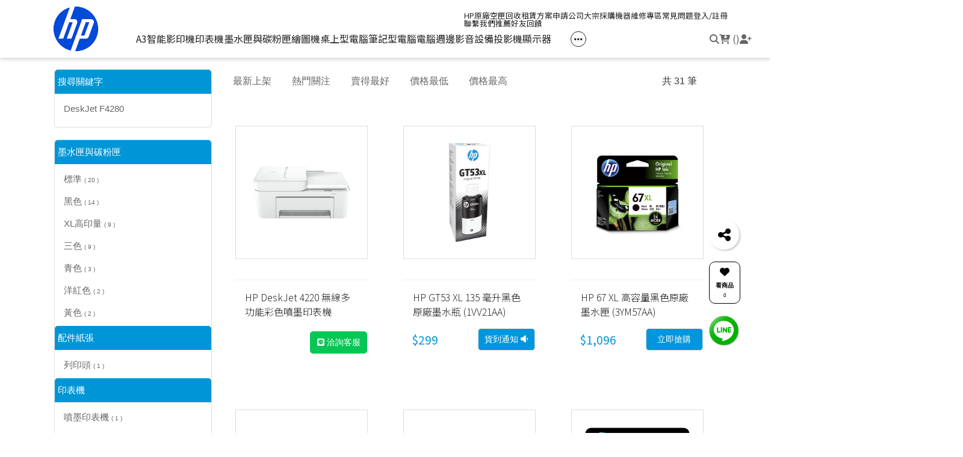

--- FILE ---
content_type: text/html; charset=utf-8
request_url: https://www.hpgo.tw/product_search?product_keyword=DeskJet%20F4280&tags_type=0
body_size: 72394
content:
<!DOCTYPE HTML>
<html lang="zh-TW">
<head>
<title>【DeskJet F4280】搜尋結果 | HP® 惠普台灣原廠購物網</title>
<meta name="title" content="【DeskJet F4280】搜尋結果 | HP® 惠普台灣原廠購物網">
<meta name="subject" content="【DeskJet F4280】搜尋結果 | HP® 惠普台灣原廠購物網">
<meta name="description" content="有104人在HP® 惠普台灣購物網搜尋DeskJet F4280關鍵字共有44筆商品，想知道更多有關DeskJet F4280系列商品，快上HP® 惠普台灣購物網">
<meta name="Keywords" content="119,行車記錄 更新,HP 222,M141w,215,HP 151,hp Color LaserJet Pro MFP M283fdw 無線雙面觸控彩色雷射傳真複合機,筆電 變壓器,color laser mfp 170 series,LaserJet M111w,145,LaserJet Pro M130fw,937,3303fdw,728,M283 碳粉,HP Color LaserJet Pro 4303fdw,Hp178nw 碳粉,M404DN 碳粉CF276XC,416">
<meta name="author" content="HP® 惠普台灣原廠購物網">
<meta name="referrer" content="no-referrer-when-downgrade">
<meta name="msvalidate.01" content="E8CDAE55DFC27AC0064FF07E587CF6C9" />
<meta name="google-site-verification" content="E7cjietKtBW_hhlgENDHvhl5yIUIorA2Tcz3EV6pZWk" />
<meta name="google-site-verification" content="t5w02SFs2RnfdWsv5D64lKk_vgyDwHk-oKxgMorYQ2s" />
<meta name="google-site-verification" content="CukZz8cs7coNTLq8EtRiC1ioEerkS4cChStDoo8jKC8" />
<meta name="google-site-verification" content="l0mu22eIktMhJri4zipraZdadLotYupPCe7TUlbCmrM" />

<meta itemprop="productID" content=""/>
<meta itemprop="price" content=""/>

<meta name="viewport" content="width=device-width, initial-scale=1.0">
<meta name="csrf-token" content="7ffb1775ff6f7c5282fc7c46526a86e1596109bcec8be7c9686207bedfdbb5a8">
<meta http-equiv="content-type" content="text/html; charset=utf-8" />
<meta http-equiv="content-language" content="zh-TW" />
<meta property="fb:app_id" content="1526943584140239" />
<meta property="og:title" content="【DeskJet F4280】搜尋結果 | HP® 惠普台灣原廠購物網" />
<meta property="og:description" content="有104人在HP® 惠普台灣購物網搜尋DeskJet F4280關鍵字共有44筆商品，想知道更多有關DeskJet F4280系列商品，快上HP® 惠普台灣購物網" />
<meta property="og:url" content="https://www.hpgo.tw/product_search?product_keyword=DeskJet+F4280&tags_type=0" />
<meta property="og:image" content="https://pic.vcp.tw/upload/hpgo/standard/picture_list_out_1561.jpg?1712137042" />
<meta property="og:image:width" content="1200" />
<meta property="og:image:height" content="630" />
<meta property="og:type" content="product" />
<!--<meta http-equiv="X-UA-Compatible" content="IE=EmulateIE11" />-->
<base href="https://www.hpgo.tw/">
<link rel="image_src" type="image/jpeg" href="https://pic.vcp.tw/upload/hpgo/standard/picture_list_out_1561.jpg?1712137042" />
	<link rel="canonical" href="https://www.hpgo.tw/product_search?product_keyword=DeskJet+F4280&tags_type=0">
	<link rel="shortcut icon" href="https://pic.vcp.tw/upload/hpgo/website_info/pic_favicon_1.png?1747287245">


<!-- 網站基本css -->
<link id="website_pc_css" href="https://cdn.matrixec.com/fs/all/css/ap_pc.css?1768533827" rel="stylesheet" type="text/css" >

<!-- master menu -->
<link href="https://cdn.matrixec.com/fs/all/css/master_menu.css?1768533827" rel="stylesheet" type="text/css">
<!-- 動態內容模組css -->
<link id="dynamic_pc_css" href="https://cdn.matrixec.com/fs/all/css/content_module.css?1768533827" rel="stylesheet" type="text/css" >






<!-- 強制css -->
<link href="https://cdn.matrixec.com/fs/all/css/init_constraint.css?1768533827" rel="stylesheet" >

		<!-- fontawesome 6.0 --> 
		<link href="https://cdn.matrixec.com/js/fontawesome_free_6.2.0/css/all.css" rel="stylesheet">
		<link rel="stylesheet" href="https://cdn.matrixec.com/js/jquery.bxslider_4.2.12.min.css" type="text/css" />
		<link rel="stylesheet" href="https://cdn.matrixec.com/js/carousel.css" type="text/css" />
		<link rel="stylesheet" href="https://cdn.matrixec.com/js/sortable.min.css" type="text/css" />
		<link rel="stylesheet" href="https://cdn.matrixec.com/fs/all/slick-1.8.1/slick.css?1768533827">
		<link rel="stylesheet" href="https://cdn.matrixec.com/fs/all/slick-1.8.1/slick-theme.css?1768533827">
		<link rel="stylesheet" href="https://cdn.jsdelivr.net/npm/@fancyapps/ui@4.0/dist/fancybox.css"/>
		<!-- <link rel="stylesheet" href="https://cdn.jsdelivr.net/npm/@fancyapps/ui@5.0/dist/fancybox/fancybox.css"/> -->

		<link rel="stylesheet" href="https://cdn.jsdelivr.net/npm/swiper@10/swiper-bundle.min.css" />
		<link rel="stylesheet" href="https://cdn.matrixec.com/fs/all/sweetalert2/sweetalert2.min.css" >
				
					<link rel="stylesheet" href="https://cdn.matrixec.com/js/jquery-ui_1.13.2.css">
			<script language="javascript" src="https://cdn.matrixec.com/js/jquery-3.7.1.min.js"></script>
			<script src="https://cdn.matrixec.com/js/jquery-ui_1.13.2.min.js"></script>
					<script language="javascript" src="https://cdn.matrixec.com/js/jquery.lazyload_1.9.1.min.js"></script>
		<script language="javascript" src="https://cdn.matrixec.com/js/placeholders_3.0.2.min.js" async></script>
		<script language="javascript" src="https://cdn.matrixec.com/js/skrollr_0.6.30.min.js" async></script>
		<script language="javascript" src="https://cdn.matrixec.com/js/carousel.js?1769026490" async></script>
		<script language="javascript" src="https://cdn.matrixec.com/js/jquery.bxslider_4.2.12.min.js"></script>
		<script language="javascript" src="https://cdn.matrixec.com/js/jquery.cookie_1.4.1.min.js" async></script>

		<!-- 輪播 -->
		<script src="https://cdn.matrixec.com/fs/all/slick-1.8.1/slick.js"></script>

		<!-- 複製 -->
		<script src="https://cdn.matrixec.com/js/clipboard.min.js"></script>

		<!-- 拖曳 -->
		<script src="https://cdn.matrixec.com/js/sortable.min.js"></script>

		<!-- 瀑布流插件 -->
		<script src="https://cdn.matrixec.com/js/Masonry_v4.2.2.js"></script>

		<!-- 圖片懶載入 -->
		<script src="https://cdn.matrixec.com/js/imagesloaded_v5.0.0.js"></script>

		<!-- 燈箱 -->
		<script src="https://cdn.jsdelivr.net/npm/@fancyapps/ui@4.0/dist/fancybox.umd.js"></script>  
		<!-- <script src="https://cdn.jsdelivr.net/npm/@fancyapps/ui@5.0/dist/fancybox/fancybox.umd.js"></script> -->

		<!-- 複製按鈕插件 -->
		<script src="https://cdn.jsdelivr.net/npm/clipboard@2.0.10/dist/clipboard.min.js"></script>

		<!-- sweetalert2 -->
		<script language="javascript" src="https://cdn.matrixec.com/js/sweetalert2/sweetalert2.all.min.js"></script>
		    


	

<script language="javascript">
	//網站初始全域js資料
	var website_init = 
		{
			"website_title" : "【DeskJet F4280】搜尋結果 | HP® 惠普台灣原廠購物網",
			"member_ID_type" : 3		}
	//console.log(website_init);

	var cursorX;
	var cursorY;

</script>

<script language="javascript" src="https://cdn.matrixec.com/js/default.js?1769026490"></script>
<script language="javascript" src="https://cdn.matrixec.com/js/header.js?1769026490"></script>
<style id="design_setting_css_variables">
    :root {
        --ds_standard_color:#000;
        --ds_standard_bg_color:#fff;
    
            --ds_product_caption_size: 16px;
        
            --ds_product_price_size: 19 px;
        
            --ds_product_price_color: #0096db;
        
            --ds_product_price_activity_size: 19px;
        
            --ds_product_price_activity_color: #d7410b;
        
            --ds_product_promotion_color: #d7410b;
        
            --ds_product_CTA_color: #ffffff;
        
            --ds_product_CTA_bg_color: #0096db;
        
            --ds_product_CTA_bg_color_hover: #1b53a8;
        
                --ds_product_CTA_color: #ffffff;
            
            --ds_product_CTA_bg_color: #0096db;
            
                --ds_product_CTA_bg_color_hover: #1b53a8;
            
                --ds_product_CTA_color: #ffffff;
            
            --ds_product_CTA_bg_color: #0096db;
            
                --ds_product_CTA_bg_color_hover: #1b53a8;
            
            --ds_product_detail_name_size: 22px;
        
            --ds_product_detail_currency_size: 16px;
        
            --ds_product_detail_currency_color: #aaa;
        
            --ds_product_detail_add_to_cart_color: #ffffff;
        
            --ds_product_detail_add_to_cart_bg_color: #0096db;
        
            --ds_product_detail_buy_notice_bg_size: 16px;
        
            --ds_product_detail_buy_notice_bg_color: #666;
        
            --ds_product_detail_block_title_size: 16px;
        
            --ds_product_detail_block_title_color: #0096db;
        
            --ds_product_detail_context_size: 16px;
        
            --ds_product_detail_event_title_quota_cash_gift_bg_color: #d7410b;
        }</style>

<style id="design_setting">
    
    body .ad_product_a6 .a6_slider .a6_list_item .to_know a,
    body .ad_product_a6 .a6_slider .a6_list_item .price .activity_price,
    body .ad_product_a6 .a6_slider .a6_list_item .promote,
    body .ad_product_a6 .a6_slider .a6_list_item .to_know:hover a,
    body .ad_product_b2 .b2_slider .b2_list_item .to_know a,
    body .ad_product_b2 .b2_slider .b2_list_item .price .activity_price,
    body .ad_product_b2 .b2_slider .b2_list_item .promote,
    .footer_menu_outside div.add_cart_box div.add_button
    {
        color: inherit;
    }
    body .ad_product_a6 .a6_slider .a6_list_item .a6_item_pic .activity_name,
    body .ad_product_b2 .b2_slider .b2_list_item .b2_item_pic .activity_name,
    .footer_menu_outside div.add_cart_box div.add_button
    {
        background-color: inherit;
    }
    
		.column_list_big_side_2_outside div.text div.caption,
		.column_list_big_side_1_outside div.caption,
        .column_list_big_side_2x2_header_outside div.caption,
        .column_list_big_side_2x2_item_outside div.content_bolck div.content,
        .category_list_table td.product_item div.shopping_context,
        .category_list_table td.product_item div.shopping_context:hover,
        .category_list_table td.product_item div.product_price,
        .category_list_table td.product_item div.activity_name,
        .big_side_category_half_1b5s .ds_main_color .clear>div,
        .big_side_all_category_top3_caption,
        .big_side_all_category_top3_box div.item_inside div.caption a,
        .big_side_publicize_column div.big_side_publicize_column_header,
        .big_side_category_half_1b5s .ds_standard_color>div,
        body .ad_product_b2 .b2_slider .b2_list_item .promote,
        .group_product_relation_module_outside_box div.product_price,
        .group_product_relation_module_caption_txt,
        .group_product_relation_module_outside_box div.product_name a,
        .tag_caption .tag_caption_li i,
        .ad_product_a5_module_outside_box div.product_name a,
        .ad_product_a5_module_caption_txt,
        .ad_product_a5_module_caption_txt span,
        .ad_prodcut_b1 div.header_caption a,
        .ad_prodcut_b1 div.header_caption a span,
        body .ad_product_a6 .a6_slider .a6_list_item .to_know a,
        body .ad_product_a6 .a6_slider .a6_list_item .price .activity_price,
        body .product_detail_plus_product .plus_product_content .plus_product_content_wrap .plus_product_content_slide .plus_product_item .plus_product_price .plus_price_activity,
        body .ad_product_b2 .b2_slider .b2_list_item .b2_item_pic .activity_name,
        body .ad_product_b2 .b2_slider .b2_list_item .price .activity_price,
        .ad_product_a5_module_outside_box div.product_price,
        .follow_chart_outside div.header_outside div.header_caption,
        .order_total_price,
        .product_view_record_button,
        .product_item_outside_box div.product_price,
        .product_item_outside_box div.shopping_context,
        .product_item_outside_box div.product_name,
        .product_comment_outside div.product_comment_caption,
        .product_rank_slide_outside_box div.product_name,
        .product_rank_slide_outside_box div.product_name a,
        .product_rank_slide_outside_box div.product_price,
        .product_rank_slide_outside_box div.tag_div span.tag_name,
        .product_detail td.sale_price div.sale_price_unit,
        .product_detail td.sale_price div.sale_price_value,
        .product_detail_standard_title,
        .product_list_dynamic_item div.product_name a,
        .product_list_dynamic_item div.product_price,
        .product_list_dynamic_item div.promotion_word a,
        .plus_product_relation_slide_outside_box span.plus_price,
        .product_detail td.promotion_word div.product_promotion_word,
        .category_list_table td.product_item div.product_name a,
        .plus_product_relation_slide_module_caption_txt,
        .hot_keyword_outside div.hot_keyword_caption,
        .hot_keyword_outside div.hot_keyword_list div.this_item,
        .hot_keyword_outside div.hot_keyword_list div.this_item a,
        .tabe_pps_html td.left_title div.title_caption,
        .ds_product_caption_color a,
        .span_button_green,
        .product_detail td.sale_price div.sale_price_caption,
        .div_big_side_product_menu_outside div.left_inside_parent a,
        .footer_menu_outside div.add_cart_box div.add_button,
        body .ad_product_a6 .a6_slider .a6_list_item .promote,
        .website_faq_list_item_outsite div.caption
		{
			color: inherit !important;
		}
        .div_page_outside span.sel_page a{
            font-weight:bold;
        }
        .div_product_directory{
            overflow:hidden;
        }
        .category_sort_table td.item{
            color: #666666;
        }

        .div_small_side_menu_list ul li.menu_level_1{
            padding-left: 10px;
        }

        .product_detail_car_box,
        body .ad_product_a6 .a6_slider .a6_list_item .to_know:hover,
        body .ad_product_a6 .a6_slider .a6_list_item .a6_item_pic .activity_name,
        body .ad_product_b2 .b2_slider .b2_list_item .b2_item_pic .activity_name,
        .big_side_publicize_column div.big_side_publicize_column_header,
        .ad_product_a5_module_caption_txt span,
        .category_list_table td.product_item div.shopping_context,
        .category_list_table td.product_item div.shopping_context:hover,
        .category_list_table td.product_item div.activity_name,
        fieldset div.selected,
        .product_view_record_button,
        .product_item_outside_box div.shopping_context,
        .plus_product_relation_slide_module_caption_txt span,
        .product_detail_car_box,
        .hot_keyword_outside div.hot_keyword_caption,
        .hot_keyword_outside div.hot_keyword_list div.this_item,
        .span_button_green,
        .div_big_side_product_menu_outside div.left_inside_parent a,
        .footer_menu_outside div.add_cart_box div.add_button,
        .website_faq_list_item_outsite div.caption
        {
            background-color: inherit !important;
        }

        .product_view_record_button,
        .span_button,
        .span_button_green:hover,
        .span_button_green,
        .ds_btn_standard,
        .div_product_directory ul li.list_selected
        {
            background-image: unset !important;
        }

        .group_product_relation_module_outside_box div.product_name a,
        .product_list_dynamic_item div.product_name a,
        body .ad_product_a6 .a6_slider .a6_list_item .price .activity_price,
        body .ad_product_b2 .b2_slider .b2_list_item .price .activity_price,
        .product_item_outside_box div.product_price,
        .product_list_dynamic_item div.product_price
        {
            font-size: inherit !important;
        }

        .ad_product_a5_module_caption_txt,
        .ad_product_a6 .a6_title.txt,
        .ad_product_a2 .module_header_caption,
        .ad_prodcut_b1 div.header_caption,
        .big_side_category_half_1b5s .ds_main_color .clear,
        .big_side_all_category_top3_caption,
        .big_side_all_category_top3_box div.item_inside div.caption,
        .column_list_big_side_2x2_header_outside,
        .column_hot_header,
        .follow_chart_outside div.header_outside,
        .product_comment_outside div.product_comment_caption,
        .plus_product_relation_slide_module_caption_txt,
        .group_product_relation_module_caption_txt,
        .module_header_caption,
        .div_small_side_menu_list ul li.menu_level_1
        {
            border-bottom: 1px solid !important;
        }

        .table_shopping_car td.left_title,
        .table_shopping_car td.left_space
        {
            border-right: 3px solid !important;
        }

        .table_shopping_car td.left_title div.arrow
        {
            border-right:8px solid !important;
        }

        .product_rank_slide_outside_box 
        {
            border-top: 1px solid !important;
        }

        .group_product_relation_module_caption_txt
        {
            padding-left: 2% !important;
        }

        .span_button,
        .span_button:hover,
        .div_small_side_menu_list div.memu_title,
        .category_sort_table
        {
            border: unset !important;
        }
        .product_view_record_button{
            border: 1px solid;
        }
        .div_product_directory ul,
        .div_product_directory ul li,
        .div_product_directory ul li.list_selected,
        .website_faq_list_item_outsite div.caption
        {
            margin: 0 !important;
        }
        .div_product_directory ul li.title {
            margin: 0 0 10px 0 !important;
        }
        .website_faq_list_item_outsite .ds_main_bg_color {
            margin: 15px;
            border-radius: 5px;
        }

        .div_product_directory ul li.title
        {
            padding-left: 15px;
        }

        .div_product_directory ul li.title
        {
            border-radius: 5px 5px 0 0 !important;
        }

        .div_product_directory ul li.list_selected
        {
            border-radius: unset;
        }

        .div_product_directory
        {
            padding-top: 0 !important;
        }

        body .ad_product_a6 .a6_slider .a6_list_item .price .sale_price.slash
        {
            color:#333 !important;
        }

        body .ad_product_a6 .a6_slider .a6_list_item .price .sale_price.slash:after
        {
            color:#333 !important;
        }

        a:link{
            color:inherit;
        }

		body .div_small_side_menu_list ul li.menu_level_2:hover,
        .div_product_directory ul li.list:hover{
            color:#222222;
            background-color:rgba(243, 243, 242, 0.84);
        }

        #id_master_menu #id_master_catalog_expand_wrap .stage > li .ms_catagory_item .ms_catagory_item_wrap {
            color:#80858E;
        }
        
        .ds_standard_color {
            color: #000;
        }
        .ds_standard_bg_color {
            background-color: #fff !important;
        }
	
        body .product_list .pd_list .pd_list_item .ds_product_caption_size h2,
        .ds_product_caption_size
        {
            font-size: 16px;
        }
        .product_detail_block .block_sort .block.price .price_wrap span.sale_price.ds_product_price_size,
        body .product_list .pd_list .pd_list_item .price .ds_product_price_size,
        .ds_product_price_size
        {
            font-size: 19px;
        }
        .ds_product_price_color {
            color: #0096db;
        }
        body .product_list .pd_list .pd_list_item .price .ds_product_price_color.slash,
        .ds_product_price_color.slash
        {
            color: #0096db;
        }
        body .product_list .pd_list .pd_list_item .price .ds_product_price_color.slash:after,
        .ds_product_price_color.slash:after
        {
            background-color: #0096db;
        }
        body .product_list .pd_list .pd_list_item .price .ds_product_price_activity_size,
        .ds_product_price_activity_size
        {
            font-size: 19px;
        }
        body .product_list .pd_list .pd_list_item .price .ds_product_price_activity_color,
        .ds_product_price_activity_color
        {
            color: #d7410b;
        }
        body .product_list .pd_list .pd_list_item .ds_product_promotion_color,
        .ds_product_promotion_color
        {
            color: #d7410b;
        }
        .product_detail_block .block_sort .block.add_cart .add_to_cart.ds_product_CTA_color,
        body .product_list .pd_list .pd_list_item .ds_product_CTA_color,
        .ds_product_CTA_color
        {
            color: #ffffff;
        }
        .product_detail_block .block_sort .block.add_cart .add_to_cart.ds_product_CTA_bg_color,
        body .product_list .pd_list .pd_list_item .ds_product_CTA_bg_color,
        .ds_product_CTA_bg_color
        {
            background-color: #0096db;
        }
        .product_detail_block .block_sort .block.add_cart .add_to_cart.ds_product_CTA_bg_color:hover,
        body .product_list .pd_list .pd_list_item .ds_product_CTA_bg_color:hover,
        .ds_product_CTA_bg_color:hover
        {
            background-color: #1b53a8;
        }
            .product_detail_block .block_sort .block.add_cart .add_to_cart.ds_product_CTA_color,
            body .product_list .pd_list .pd_list_item .ds_product_CTA_color,
            .ds_product_CTA_color
            {
                color: #ffffff;
            }
            .product_detail_block .block_sort .block.add_cart .add_to_cart.ds_product_CTA_bg_color,
            body .product_list .pd_list .pd_list_item .ds_product_CTA_bg_color,
            .ds_product_CTA_bg_color
            {
                background-color: #0096db;
            }
            .product_detail_block .block_sort .block.add_cart .add_to_cart.ds_product_CTA_bg_color:hover,
            body .product_list .pd_list .pd_list_item .ds_product_CTA_bg_color:hover,
            .ds_product_CTA_bg_color:hover
            {
                background-color: #1b53a8;
            }
            .product_detail_block .block_sort .block.add_cart .add_to_cart.ds_product_CTA_color,
            body .product_list .pd_list .pd_list_item .to_know.no_goods
            {
                color: #ffffff;
            }
            .product_detail_block .block_sort .block.add_cart .add_to_cart.ds_product_CTA_bg_color,
            body .product_list .pd_list .pd_list_item .to_know.no_goods
            {
                background-color: #0096db;
            }
            .product_detail_block .block_sort .block.add_cart .add_to_cart.ds_product_CTA_bg_color:hover,
            body .product_list .pd_list .pd_list_item .to_know.no_goods:hover,
            .to_know.no_goods:hover
            {
                background-color: #1b53a8;
            }
        body .variable_product_detail .product_detail_block .block_sort .block.name .name_ct, body .popup_standard_select_wrap .product_detail_block .block_sort .block.name .name_ct {
            font-size: 22px;
        }
        body .variable_product_detail .product_detail_block .block_sort .block.price .price_wrap span.sale_price_unit, body .popup_standard_select_wrap .product_detail_block .block_sort .block.price .price_wrap span.sale_price_unit {
            font-size: 16px;
        }
        body .variable_product_detail .product_detail_block .block_sort .block.price .price_wrap span .points_unit, body .popup_standard_select_wrap .product_detail_block .block_sort .block.price .price_wrap span .points_unit{
            font-size: 16px;
        }
        body .variable_product_detail .product_detail_block .block_sort .block.price .price_wrap span.sale_price_unit, body .popup_standard_select_wrap .product_detail_block .block_sort .block.price .price_wrap span.sale_price_unit {
            color: #aaa;
        }
        body .variable_product_detail .product_detail_block .block_sort .block.price .price_wrap span .points_unit, body .popup_standard_select_wrap .product_detail_block .block_sort .block.price .price_wrap span .points_unit{
            color: #aaa;
        }
        body .variable_product_detail .product_detail_block .block_sort .block.quantity .contain_wrap .add_to_cart, 
        body .popup_standard_select_wrap .product_detail_block .block_sort .block.quantity .contain_wrap .add_to_cart {
            color: #ffffff;
        }
        body .variable_product_detail .product_detail_block .block_sort .block.quantity .contain_wrap .add_to_cart, body .popup_standard_select_wrap .product_detail_block .block_sort .block.quantity .contain_wrap .add_to_cart {
            background-color: #0096db;
        }
        body .footer_cus_btn .cus_btn.defualt .item.add_cart_box > div .add_to_cart{
            background-color: #0096db;
        }
        body .variable_product_detail .product_detail_block .block_sort .block .notice, body .popup_standard_select_wrap .product_detail_block .block_sort .block .notice {
            font-size: 16px;
        }
        body .variable_product_detail .product_detail_block .block_sort .block .notice, body .popup_standard_select_wrap .product_detail_block .block_sort .block .notice {
            color: #666 !important;
        }
        body .variable_product_detail .product_detail_block .block_sort .block dl.slide_block dt .caption, body .popup_standard_select_wrap .product_detail_block .block_sort .block dl.slide_block dt .caption {
            font-size: 16px !important;
        }
        body .variable_product_detail .product_detail_block .block_sort .block dl.slide_block dt .caption, body .popup_standard_select_wrap .product_detail_block .block_sort .block dl.slide_block dt .caption {
            color: #0096db;
        }
        body .variable_product_detail .product_detail_block .block_sort .block dl.slide_block.intro_block dd, body .popup_standard_select_wrap .product_detail_block .block_sort .block dl.slide_block.intro_block dd {
            font-size: 16px !important;
        }
        body .variable_product_detail .product_detail_block .block_sort .block .event_item.QuotaCashGift, body .popup_standard_select_wrap .product_detail_block .block_sort .block .event_item.QuotaCashGift {
            background-color: #d7410b;
        }</style>

<style id="custom_style">
    body {
margin : 0px;
padding: 0px;
text-align: center;
background-color:#FFFFFF ;
background-repeat: repeat-x;
font-family: "微軟正黑體","新細明體", Verdana,Arial, Helvetica, sans-serif;
}td, th {
font-size : 100%;
font-family: "微軟正黑體","新細明體", Verdana,Arial, Helvetica, sans-serif;
line-height: 20px;
}form {
margin: 0px;
}
ul{
margin:0px;
padding:0px;
line-height: normal;
vertical-align:middle;
}
li{
margin:5px 0 5px 15px;
padding:0px;
text-align:left;
}a:link,a:visited,a:active {
color:#80858E;
font-size:100%;
text-decoration:none;
font-family: "微軟正黑體","新細明體", Verdana,Arial, Helvetica, sans-serif;
}
a:hover {
color; #000000;
font-size:100%;
font-family: "微軟正黑體","新細明體", Verdana,Arial, Helvetica, sans-serif;
}/* 如果裝置寬度 <= 1279px  */

@media screen and (max-device-width: 1279px){
	.div_body{
		width: 100%;
		border: 0px solid #FF0000;
		margin: 0px auto;
		font-size:1vw;
	}
	.full_block{
		width: 980px;
		padding: 0px;
		margin:0px auto 10px auto;
	}
	.div_header{
		width: 100%;
		border-top: 2px solid #003066;
		border-collapse: collapse;
		padding: 0px;
		margin:0px auto;
	}
	.table_header{
		width: 980px;
		border: 0px solid #000000;
		border-collapse: collapse;
		padding: 0px;
		margin:0px auto;
	}
	.div_sky{
		width: 980px;
		border: 0px solid #000000;
		border-collapse: collapse;
		padding: 0px;
		margin:0px auto;
	}
	.table_sky{
		width: 980px;
		border: 0px solid #000000;
		border-collapse: collapse;
		padding: 0px;
		margin:0px auto;
	}
	.div_top{
		width: 100%;
		border: 0px solid #000000;
		border-collapse: collapse;
		padding: 0px;
		margin:0px auto 10px auto;
	}
	.table_top{
		width: 980px;
		border: 0px solid #000000;
		border-collapse: collapse;
		padding: 0px;
		margin:0px auto;
	}
	.ad_full_down_tag{
		width:980px;
		margin:0px auto 10px auto;
		padding:0px;
	}
	.slide-pager img { 
		width:45px;
		margin:4px; 
	}
	.ad_full_single{
		width:980px;
		margin:0px auto 10px auto;
		padding:0px;
	}
	.column_fb_with_column{
		float:left;
		width:600px;
	}
	.product_component_image{
		float:left;
		width:200px;
		text-align:center;
		line-height:80px;
		background-image:url('');
		background-repeat:no-repeat;
		background-position:center;
	}
	.div_middle_box{
		width:980px;
		margin:0px auto;
	}
	.website_content_copyright_top{
		width:980px;
		margin:50px auto 0px auto;
		background-color:#555;
		color:#fff;
	}
	.footer_copyright_outside{
                width:100%;		
                /*width:980px;*/
		margin:0px auto;
	}
	.footer_copyright{
		/*width:980px;*/
                width:100%;
		margin:0px auto;
	}
	
}


@media screen and (min-device-width: 1280px) and (max-device-width: 1340px) {
	.div_body{
		width: 100%;
		border: 0px solid #FF0000;
		margin: 0px auto;
	}
	.full_block{
		width: 1100px;
		padding: 0px;
		margin:0px auto 20px auto;
	}
	.div_header{
		width: 100%;
		border-top: 3px solid #003066;
		border-collapse: collapse;
		padding: 0px;
		margin:0px auto;
	}
	.table_header{
		width: 1100px;
		border: 0px solid #000000;
		border-collapse: collapse;
		padding: 0px;
		margin:0px auto;
	}
	.div_sky{
		width: 1100px;
		border: 0px solid #000000;
		border-collapse: collapse;
		padding: 0px;
		margin:0px auto;
	}
	.table_sky{
		width: 1100px;
		border: 0px solid #000000;
		border-collapse: collapse;
		padding: 0px;
		margin:0px auto;
	}
	.div_top{
		width: 100%;
		border: 0px solid #000000;
		border-collapse: collapse;
		padding: 0px;
		margin:0px auto 20px auto;
	}
	.table_top{
		width: 1100px;
		border: 0px solid #000000;
		border-collapse: collapse;
		padding: 0px;
		margin:0px auto;
	}
	.ad_full_down_tag{
		width:1100px;
		margin:0px auto 20px auto;
		padding:0px;
	}
	.slide-pager img { 
		width:60px;
		margin:4px; 
	}
	.ad_full_single{
		width:1100px;
		margin:0px auto 20px auto;
		padding:0px;
	}
	
	.column_fb_with_column{
		float:left;
		width:720px;
	}
	.product_component_image{
		float:left;
		width:320px;
		text-align:center;
		line-height:80px;
		background-image:url('');
		background-repeat:no-repeat;
		background-position:center;
	}
	.div_middle_box{
		width:1100px;
		margin:0px auto;
	}
	.website_content_copyright_top{
		width:1100px;
		margin:50px auto 0px auto;
		background-color:#555;
		color:#fff;
	}
	.footer_copyright_outside{
                width:100%;
		/*width:1100px;*/
		margin:0px auto;
	}
	.footer_copyright{
                width:100%;
		/*width:1100px;*/
		margin:0px auto;
	}
}

/* 如果裝置寬度 >= 1341px */
@media screen and (min-device-width: 1341px){
	.div_body{
		width: 100%;
		border: 0px solid #FF0000;
		margin: 0px auto;
	}
	.full_block{
		width: 1180px;
		padding: 0px;
		margin:0px auto 0px auto;
	}
	.div_header{
		width: 100%;
		border-top: 5px solid #003066;
		border-collapse: collapse;
		padding: 0px;
		margin:0px auto;
		text-align:center;
	}
	.table_header{
		width: 1180px;
		border: 0px solid #FF0000;
		border-collapse: collapse;
		padding: 0px;
		margin:0px auto;
	}
	.div_sky{
		width: 1180px;
		border: 0px solid #000000;
		border-collapse: collapse;
		padding: 0px;
		margin:0px auto;
	}
	.table_sky{
		width: 1180px;
		border: 0px solid #000000;
		border-collapse: collapse;
		padding: 0px;
		margin:0px auto;
	}
	.div_top{
		width: 100%;
		border: 0px solid #000000;
		border-collapse: collapse;
		padding: 0px;
		margin:0px auto 20px auto;
	}
	.table_top{
		width: 1180px;
		border: 0px solid #000000;
		border-collapse: collapse;
		padding: 0px;
		margin:0px auto;
	}
	.ad_full_down_tag{
		width:1180px;
		margin:0px auto 20px auto;
		padding:0px;
	}
	.slide-pager img { 
		width:60px;
		margin:4px; 
	}
	.ad_full_single{
		width:1180px;
		margin:0px auto 20px auto;
		padding:0px;
	}
	.column_fb_with_column{
		float:left;
		width:800px;
	}
	.product_component_image{
		float:left;
		width:380px;
		text-align:center;
		line-height:80px;
		/*background-image:url('');*/
		background-repeat:no-repeat;
		background-position:center;
	}
	.div_middle_box{
		width:1180px;
		margin:0px auto;
	}
	.website_content_copyright_top{
		width:1180px;
		margin:50px auto 0px auto;
		background-color:#555;
		color:#fff;
	}
	.footer_copyright_outside{
		/*width:1180px;*/
                width:100%;
		margin:0px auto;
	}
	.footer_copyright{
		/*width:1180px;*/
                width:100%;
		margin:0px auto;
	}
}.left_ad_table{
width: 100%;
padding: 0px;
margin: 0px;
border: 0px solid #CECECE;
border-collapse: collapse;
}
.left_ad_table td.image{
padding: 0px;
margin: 0px;
border: 0px solid #CECECE;
line-height: normal;
padding-top:10px;
}
.left_ad_table td.context{
padding: 0px;
margin: 0px;
border: 0px solid #CECECE;
line-height: normal;
padding-top:10px;
}.shopping_order_product_table{
width:100%;
border: 0px solid #DFDFDF;
}
.shopping_order_product_table th{
color:#000000;
font-size:100%;
line-height:40px;
text-align:center;
white-space:nowrap;
border-bottom: 1px solid #DFDFDF;
}
.shopping_order_product_table th.text{
text-align:left;
}
.shopping_order_product_table td{
color:#000000;
line-height:50px;
text-align:center;
border-bottom: 1px solid #DFDFDF;
}
.shopping_order_product_table td.null{
border-bottom: 0px solid #DFDFDF;
}
.shopping_order_product_table td.text{
text-align:left;
line-height:220%;
}
.shopping_order_product_table td.number{
text-align:right;
}
.shopping_order_product_table td.picture{
padding:15px 5px;
}
.shopping_order_product_table td.title_right{
text-align:right;
font-weight:bold;
}
.shopping_order_product_table td.title_discount_name{
text-align:right;
font-weight:bold;
background-color:#fdeaf3;
}
.shopping_order_product_table td.title_discount_number{
text-align:center;
background-color:#fdeaf3;
}
.shopping_order_product_table td.title_discount_number_off{
color:#CCCCCC;
text-align:center;
background-color:#fdeaf3;
}
.shopping_order_product_table td.title_fee_name{
text-align:right;
font-weight:bold;
background-color:#ecf9ff;
}
.shopping_order_product_table td.title_fee_number{
text-align:center;
background-color:#ecf9ff;
}
.shopping_order_product_table td.order_total_price{
/*color:#009bdb;*/
color:#C1002E;
font-size:20px;
font-weight:bold;
font-family: "微軟正黑體","新細明體", Verdana,Arial, Helvetica, sans-serif;
}
.shopping_order_product_table td.finish_title{
color:#009bdb;
text-align:left;
padding:5px 0px;
font-weight:bold;
}
.shopping_order_product_table td.finish_context{
text-align:left;
padding:5px 0px;
}.small_date {
color:#666666;
font-size:10px;
line-height:20px;
}
.red_font{
color:#c10021;
font-size:100%;
line-height:normal;
font-weight:bold;
}/*上方導覽列外圍邊框*/
.store_top_submenu_outside{
border:1px solid #C2C2C2;
border-top:0px solid #4773A5;
text-align:left;
background-color:#FFFFFF;
}

/*上方導覽列背景*/
.store_top_meun_ul{
list-style-type:none;
background-color:#bec3cc;
}

.store_top_meun_li_out{
color:#FFFFFF;
border-bottom : 1px solid #CCCCCC;

margin:0px;
}

.store_top_meun_li_out a{
color:#FFFFFF;
cursor:pointer;
font-size:15px;
min-width:100px;
line-height:200%;
letter-spacing: 2px;
padding:0px 20px;
text-decoration: none;

margin:0px;
}

.store_top_meun_li_over{
color:#FFFFFF;
border-bottom:1px solid #CCCCCC;
background-color:#003066;

margin:0px;
}

.store_top_meun_li_over a{
color:#FFFFFF;
cursor:pointer;
font-size:15px;
min-width:100px;
line-height:200%;
letter-spacing: 2px;
padding:0px 20px;
text-decoration: none;

margin:0px;
}

.store_top_meun_li_over a:hover{
color:#FFFFFF;
cursor:pointer;
font-size:15px;
min-width:100px;
line-height:200%;
letter-spacing: 2px;
padding:0px 20px;
text-decoration: none;
background-color:#003066;

margin:0px;
}

.store_top_menu_1_li{
color: #003066;
font-weight:bold;
}

.store_top_menu_2_li{
font-size:90%;
}

.store_top_menu_2_li:hover .store_top_menu_2_li a{
background-color:#003066;
font-size:90%;
color:#FFFFFF;
}

.store_top_menu_2_li a{
color:#666666;
text-decoration: none;
font-size:90%;
}

.store_top_menu_2_li a:hover{
color: #FFFFFF;
background-color:#003066;
font-size:90%;
text-decoration: none;
}.table_header{
height:40px;
border: 0px solid #000000;
border-collapse: collapse;
padding:0px;
margin:0px auto;
}
.table_header td{
color:#666666;
font-size:12px;
white-space: nowrap;
}
.table_header td.left{
color:#003066;
width:5%;
text-align:left;
padding: 0px 10px;
}
.table_header td.left a{
color:#003066;
font-size:12px;
text-decoration:none;
}
.table_header td.left a:hover{
color: #C1002E;
font-size:12px;
text-decoration: underline;
}

.table_header td.right{
width:5%;
color:#003066;
text-align:right;
padding: 0px 10px;
}
.table_header td.right a{
color:#003066;
font-size:12px;
text-decoration:none;
}
.table_header td.right a:hover{
color: #C1002E;
font-size:12px;
text-decoration: underline;
}.input_radio{
height:10px;
}.table_top td.store_type_A{
width:80%;
height:80px;
margin:0px;
padding-top:0px;
padding-right:0px;
padding-bottom:0px;
padding-left:0px;
text-align:right;
background-color:#f5f5f5;
}

.table_top td.store_type_B{
width:100%;
height:30px;
margin:0px;
padding-top:0px;
padding-right:0px;
padding-bottom:0px;
padding-left:0px;
text-align:center;
border:0px solid #cccccb;
/*background-image:linear-gradient(to top,#f8f8f8,#e8e8e8);*/
}

.table_top td.store_type_B table{
width:100%;
border: 0px solid #FF0000;
margin: 0px auto;
}

.table_top td.top_menu_logo{
width:5%;
text-align:center;
border-right:1px dotted #FFFFFF;
}

.table_top td.top_menu_logo img{
/*width:100%;*/
}

.table_top td.top_menu_search{
width:8%;
color:#FFFFFF;
font-weight:bold;
background-color:#57527e;
text-align:center;
border-left:1px dotted #FFFFFF;
white-space: nowrap;
padding:5px 10px;
}

.table_top td.top_menu_search:hover{
cursor:pointer;
color:#FFFFFF;
background-color:#BEC3CC;
}

.table_top td.top_menu_shopping_car{
width:8%;
color:#FFFFFF;
font-weight:bold;
background-color:#00928a;
text-align:center;
border-left:1px dotted #FFFFFF;
white-space: nowrap;
padding:5px 10px;
}

.table_top td.top_menu_shopping_car:hover{
cursor:pointer;
color:#FFFFFF;
background-color:#a6ddd9;
}

.table_top td.store_type_name{
width:10%;
color:#212930;
padding:5px 10px;
cursor:pointer;
text-align:center;
white-space: nowrap;
border-top:5px solid transparent;
border-bottom:5px solid transparent;
}

.table_top td.store_type_name a{
color:#212930;
font-size:15px;
font-weight:bold;
white-space: nowrap;
}

.table_top td.store_type_name_border{
border-left:1px dotted #FFFFFF;
}

.table_top td.store_type_name_over{
width:10%;
color:#FFFFFF;
/*
color:#212930;
*/
white-space: nowrap;
border-top:5px solid #003066;
}

.table_top td.store_type_name_over a{
color:#212930;
text-decoration:none;
white-space: nowrap;
}

.table_top_layer_bg{
}

.table_top_menu{
}.pps_bg{
background-color:#FFFFFF;
padding:20px;
}
.pps_title{
text-align:left;
font-weight:bold;
padding-bottom:20px;
font-size:18px;
color:#001453;
}
.pps_context{
text-align:left;
font-size:15px;
color:#666666;
}.product_detail{
padding:0px;
border: 0px solid #EAEAEA;
border-collapse: collapse;
background: transparent;
}
.product_detail td.promotion_word div.product_promotion_word{
float:left;
color:#666;
font-size:100%;
font-weight:bold;
line-height:30px;
}
.product_detail td.promotion_word div.active_caption a{
float:right;
color:#c1002e;
font-size:95%;
line-height:30px;
padding-right:10px;
}
.product_detail td.product_name{
color:#000;
font-size:100%;
font-weight:bold;
text-align:left;
line-height:30px;
}
.product_detail td.product_name_en{
color:#434345;
font-size:13px;
font-weight:bold;
text-align:left;
line-height:30px;
}
.product_detail td.pps_link{
text-align:left;
line-height:200%;
padding-bottom:25px; 
}
.product_detail td.pps_link span{
color:#fff;
font-weight:bold;
border-radius:5px;
padding:5px;
font-size:13px;
letter-spacing:1.2px;
margin-right:5px;
}
.product_detail td.pps_link span.pps_component{
background-color:#7fb719;
cursor:pointer;
}
.product_detail td.sale_price{
height:80px;
}
.product_detail td.sale_price div.sale_price_caption{
float:left;
color:#c1002e;
line-height:80px;
margin:10px 5px 0px 0px;
font-weight:bold;
display: none;
}
.product_detail td.sale_price div.sale_price_unit{
font-family: "微軟正黑體","新細明體", Verdana,Arial, Helvetica, sans-serif;
float:left;
font-size:18px;
color:#57527e;
line-height:80px;
font-weight:bold;
padding-right:10px;
margin-top:10px;
}
.product_detail td.sale_price div.sale_price_value{
float:left;
color:#57527e;
font-size:35px;
line-height:86px;
font-weight:bold;
padding-right:15px;
font-family: "微軟正黑體","新細明體", Verdana,Arial, Helvetica, sans-serif;
}
.product_detail td.sale_price div.original_price_value{
float:left;
color:#666666;
font-size:20px;
line-height:80px;
text-decoration:line-through;
font-weight:bold;
margin-top:8px;
font-family: "微軟正黑體","新細明體", Verdana,Arial, Helvetica, sans-serif;
}
.product_detail td.sale_price div.close_day_reciprocal_a{
float:right;
font-size:12px;
padding-left:5px;
margin:0px !important; 
vertical-align:bottom;
line-height:15px;
}
.product_detail td.sale_price div.close_day_reciprocal_b{
float:right;
padding-left:5px;
margin:0px !important; 
vertical-align:bottom;
line-height:15px;
}
.product_detail_car_box{
padding:0px 10px 10px 10px;
/*border:1px solid #D3DDAC;*/
background-color:#FFFFFF;
}

/* 04-10 */
.product_detail_standard_divider{
width:100%;
height:1px;
background-color:#dfe1e0;
}

.product_detail_standard{
margin-top:10px;
}

.product_detail_standard td.standard_type_caption{
width:60px;
text-align:left;
letter-spacing:15px;
color:#444345;
font-size:13px;
font-weight:bold;
}

.product_detail_standard td.standard_type_context{
text-align:left;
line-height:30px;
font-size:13px;
color:#434345;
}

.product_detail_standard td.standard_type_context div.standard_activity_price{
padding-left:0px;
color:#e94493;
font-weight:bold;
letter-spacing:1px;
}

.product_detail_standard td.standard_type_context div.multi_standard_activity_price{
padding-left:25px;
color:#e94493;
font-weight:bold;
letter-spacing:1px;
}

.product_detail_standard td.combine_product_name_caption{
width:60px;
text-align:left;
letter-spacing:1px;
color:#444345;
font-size:13px;
font-weight:bold;
border-top:1px dotted #CCCCCC;
border-bottom:1px solid #dfe1e0;
}

.product_detail_standard td.combine_product_context div.combine_product_item{
padding-left:25px;
color:#e94493;
font-weight:bold;
letter-spacing:1px;
}

.product_detail_standard td.standard_quantity_caption{
width:60px;
text-align:left;
letter-spacing:15px;
color:#444345;
font-size:13px;
font-weight:bold;
}

.product_detail_standard td.standard_quantity_context{
text-align:left;
line-height:50px;
}

.product_detail_standard td.standard_quantity_context select.standard_quantity_select{
margin-right:30px;
color:#444345;
font-size:13px;
line-height:30px;
height:30px;
background-color:#F1F1F1;
}.category_image_item{
float:left;
width:25%;
background-color:#FFFFFF;
padding:20px 0px;
border-radius:10px;
cursor:pointer;
text-align:center;
}
.category_image_item:hover{
background-color:#F3FAD9;
}
.category_image_item div.outside_box{
width:220px;
margin:20px auto;
}
.category_image_item div.caption{
color:#666666;
font-size:18px;
text-align:left;
margin:10px 0px;
}
.category_image_item div.view_all_box{
position:relative;
text-align:right;
margin:10px 0px;
}
.category_image_item div.view_all_context{
position:relative;
float:right;
width:80px;
text-align:left;
color:#FFFFFF;
font-size:14px;
background-color:#7FB719;
padding:10px;
font-family: "微軟正黑體","新細明體", Verdana,Arial, Helvetica, sans-serif;
border-radius:3px;
}
.category_image_item div.view_all_arrow{
position:absolute;
top:15px;
right:10px;
border-top:5px solid #7FB719;
border-left:5px solid #FFFFFF;
border-bottom:5px solid #7FB719;
}
.category_image_item div.image{
width:222px;
margin:0px auto;
overflow:hidden;
}
.category_image_item div.image img{
width:220px;
border:1px solid #EEEEEE;
border-radius:5px;
}.tbs_ad_full_single_html_table{
padding:0px;
border: 0px solid #EAEAEA;
border-collapse: collapse;
}
.tbs_ad_full_single_html_table td.title{
width:70%;
padding:25px;
text-align:left;color:#7FB719;
font-size:30px;
font-weight:bold;
font-family: "微軟正黑體","新細明體", Verdana,Arial, Helvetica, sans-serif;
}
.tbs_ad_full_single_html_table td.image{
width:30%;
text-align:center;
}
.tbs_ad_full_single_html_table td.context{
padding:25px;
text-align:left;
color:#666666;
font-size:14px;
line-height:35px;
}.category_list_table{
width:100%;
margin-top:20px;
padding-top:20px;
border-top:0px solid #CCCCCC;
}
.category_list_table tr{
border-bottom:0px solid #CCCCCC;
}
.category_list_table td.space_up{
height:20px;
border-bottom:1px solid #f3f3f3;
}
.category_list_table td.space_down{
height:20px;
}
.category_list_table td.product_item{
width:33%;
cursor:pointer;
text-align:center;
line-height:normal;
border-right:1px solid #f3f3f3;
}
.category_list_table td.product_item:hover{
background-color:#f3f3f3;
}
.category_list_table td.product_item div.outside_box{
margin:20px auto;
text-align:center;
border:0px solid #FF0000;
position:relative;
padding:0 5%;
}

/*Top Number的位置*/

.category_list_table td.product_item div.top_number{
position:absolute;
top:-20px;
left:10px;
color:#003066;
font-size:100%;
font-style:italic;
font-weight:bold;
font-family: "微軟正黑體","新細明體", Verdana,Arial, Helvetica, sans-serif;
}
.category_list_table td.product_item div.activity_name{
z-index:1;
position:absolute;
top:5px;
/*right:0px;*/
color:#FFFFFF;
padding:3px 5px;
font-size:80%;
text-align:right;
border:1px solid #d7410b;
border-radius:10px 0px;
background-color: #d7410b;
/*
-moz-transform:rotate(35deg);
-webkit-transform:rotate(35deg);
-o-transform:rotate(35deg);
-ms-transform:rotate(35deg);
transform:rotate(35deg);
*/
}
.category_list_table td.product_item div.image{
width:222px;
margin:0px auto;
overflow:hidden;
}
.category_list_table td.product_item div.image img{
width:220px;
border:1px solid #FFFFFF;
border-radius:5px;
}
.category_list_table td.product_item div.promotion_word a{
color:#666;
font-size:16px;

line-height:30px;
}

.category_list_table td.product_item div.product_name a{
color:#666666;
font-size:16px;
font-weight:bold;
line-height:30px;
}

.category_list_table td.product_item div.product_price{
float:left;
color:#0098d7;
font-size:22px;
font-weight:bold;
line-height:40px;
font-family: "微軟正黑體","新細明體",Arial, Helvetica, sans-serif;
}
.category_list_table td.product_item div.product_price span.activity_name{
color:#666666;
font-size:12px;
}
.category_list_table td.product_item div.shopping_box{
width:220px;
text-align:center;
margin:10px auto;
}
.category_list_table td.product_item div.shopping_context{
float:right;
width:75px;
text-align:left;
color:#FFFFFF;
font-size:14px;
font-weight:bold;
background-color:#0098d7;
padding:10px;
font-family: "微軟正黑體","新細明體", Verdana,Arial, Helvetica, sans-serif;
border-radius:1px;
}
.category_list_table td.product_item div.booking_context{
float:right;
width:80px;
text-align:left;
color:#FFFFFF;
font-size:14px;
font-weight:bold;
background-color:#cccccc;
padding:10px;
font-family: "微軟正黑體","新細明體", Verdana,Arial, Helvetica, sans-serif;
border-radius:3px;
}.clear::after { 
content: "."; 
display: block; 
height: 0; 
clear: both; 
visibility: hidden; 
zoom: 1; /*IE6, IE7*/ 
}.div_product_directory{
width:100%;
padding:10px 0px;
margin-bottom:20px;
border:1px solid #DDDDDD;
border-radius:5px;
background-color:#FFFFFF;
}

.div_product_directory ul{
list-style-type:none;
margin:0px 15px 0px 0px
}

/*左邊導覽列title配色*/
.div_product_directory ul li.title{
color:#ffffff;
font-size:15px;
/*font-weight:bold;*/
line-height:40px;
text-align:left;
background-color:#0096d6;
margin-bottom:20px;
border-radius:5px;
padding:0px 0px 0px 5px;
}
.div_product_directory ul li.title a {
color: #fff;
}

.div_product_directory ul li.list{
cursor:pointer;
color:#666666;
font-size:15px;
line-height:20px;
padding:5px 0px 10px 5px;
border-radius:5px;
}

/*左邊導覽列被選擇時的文字顏色*/
.div_product_directory ul li.list_selected{
color:#000;
}

/*左邊導覽列hover的效果*/
.div_product_directory ul li.list:hover{
color:#57527e;
background-color:rgba(243, 243, 242, 0.84);
}.category_sort_table{
margin-bottom:10px;
border-top:1px solid #555;
border-bottom:1px solid #555;
border-collapse: collapse;
background-color:#ffffff;
}
.category_sort_table td{
padding:10px;
}
.category_sort_table td.title{
display:none;
width:15%;
color:#001453;
font-size:15px;
font-weight:bold;
}
.category_sort_table td.item{
width:12%;
color:#666;
cursor:pointer;
}
.category_sort_table td.item:hover{
background-color:#f3f3f3;
}
.category_sort_table td.item_select{
width:12%;
color:#000;
font-weight:bold;
cursor:pointer;
background-color:#f3f3f3;
}
.category_sort_table td.item_select:hover{
background-color:#f3f3f3;
}
.category_sort_table td.info_count{
width:15%;
color:#333333;
}.product_quick_view_table{
padding:0px;
border: 0px solid #EAEAEA;
border-collapse: collapse;
} 

.product_quick_view_table td.product_picture{
width:340px;
cursor:pointer;
vertical-align:top;
}
.product_quick_view_table td div.promotion_word{
color:#57527e;
font-size:15px;
font-weight:bold;
padding:5px;
}
.product_quick_view_table td div.product_name{
color:#212930;
font-size:15px;
font-weight:bold;
padding:5px;
}

.product_quick_view_table td div.pps_link{
text-align:left;
line-height:30px;
padding:5px;
}

.product_quick_view_table td div.pps_link span{
color:#FFFFFF;
font-weight:bold;
border-radius:3px;
padding:3px 10px;
font-size:13px;
letter-spacing:1.2px;
margin-right:5px;
}

.product_quick_view_table td div.pps_context{
text-align:left;
font-size:12px;
color:#666666;
padding:5px;
}

.product_quick_view_table td div.sale_price{
width:100%;
height:60px;
padding:5px;
}

.product_quick_view_table td div.sale_price_unit{
float:left;
font-size:14px;
color:#57527e;
line-height:60px;
font-weight:bold;
font-family: "微軟正黑體","新細明體", Verdana,Arial, Helvetica, sans-serif;
padding-right:10px;
margin-top:10px;
}
.product_quick_view_table td div.sale_price_value{
float:left;
color:#57527e;
font-size:40px;
line-height:60px;
font-weight:bold;
padding-right:30px;
font-family: "微軟正黑體","新細明體", Verdana,Arial, Helvetica, sans-serif;
}
.product_quick_view_table td div.original_price_value{
float:left;
color:#666666;
font-size:20px;
line-height:60px;
text-decoration:line-through;
font-weight:bold;
margin-top:8px;
font-family: "微軟正黑體","新細明體", Verdana,Arial, Helvetica, sans-serif;
}
.product_quick_view_table td div.close_day_reciprocal_a{
float:left;
font-size:14px;
padding-left:30px;
margin-top:32px;
vertical-align:bottom;
line-height:15px;
}
.product_quick_view_table td div.close_day_reciprocal_b{
float:left;
padding-left:5px;
margin-top:32px;
vertical-align:bottom;
line-height:15px;
}
.product_quick_view_table div#id_standard_buy_notice_block i.fa-volume-up{
/*商品按下立即搶購後*/
color:#003066 !important;
}


/*  04-10*/
.product_quick_view_table div.main_product_img_outsite{
position:relative;
border:0px solid #FF0000;
width:300px;
margin:0 auto;
}

.product_quick_view_table img.main_product_img{
border:1px solid #EEEEEE;
border-radius:5px;
}

.product_quick_view_table div.main_product_img_more{
position:absolute;
left:0px;
bottom:5px;
z-index:2008;
width:282px;
color:#FFFFFF;
font-size:13px;
text-align:left;
padding:10px;
background-color:#000000;
filter:alpa(opacity=50);
-moz-opacity:0.5;
-khtml-opacity:0.5;
opacity:0.5;
border-top-left-radius:10px;
border-top-right-radius:10px;
border-bottom-left-radius:5px;
border-bottom-right-radius:5px;
border:0px solid #0000FF;
}

.product_quick_view_table td.quick_view_standard{
width:50px;
text-align:left;
letter-spacing:10px;
color:#444345;
font-size:13px;
font-weight:bold;
}

.product_quick_view_table td.quick_view_standard_context{
text-align:left;
line-height:30px;
font-size:13px;
color:#434345;
}

.product_quick_view_table td.quick_view_quantity{
width:50px;
text-align:left;
letter-spacing:10px;
color:#444345;
font-size:13px;
font-weight:bold;
}

.product_quick_view_table td.quick_view_quantity_context{
text-align:left;
line-height:50px;
}

.product_quick_view_table select.quick_view_quantity_select{
margin-right:40px;
color:#444345;
font-size:13px;
line-height:30px;
height:30px;
border:1px solid #000000;
background-color:#F1F1F1;
}.cursor{
cursor:pointer;
}.product_item_outside_box{
margin:10px auto;
text-align:center;
border:0px solid #FF0000;
cursor:pointer;
}
.product_item_outside_box div.image img{
width:220px;
border:1px solid #EEEEEE;
border-radius:5px;
}
.product_item_outside_box div.product_name{
color:#666666;
font-size:16px;
font-weight:bold;
line-height:30px;
}
.product_item_outside_box div.product_price{
float:left;
color:#C1002E;
font-size:25px;
font-weight:bold;
line-height:40px;
font-family: "微軟正黑體","新細明體", Verdana,Arial, Helvetica, sans-serif;
}
.product_item_outside_box div.product_price span.activity_name{
color:#7fb719;
font-size:12px;
}
.product_item_outside_box div.shopping_box{
width:220px;
position:relative;
text-align:center;
margin:10px auto;
}
.product_item_outside_box div.shopping_context{
position:relative;
float:right;
width:80px;
text-align:left;
color:#FFFFFF;
font-size:14px;
font-weight:bold;
background-color:#C1002E;
padding:10px;
font-family: "微軟正黑體","新細明體", Verdana,Arial, Helvetica, sans-serif;
border-radius:3px;
}
.product_item_outside_box div.shopping_arrow{
position:absolute;
top:15px;
right:10px;
border-top:5px solid #C1002E;
border-left:5px solid #FFFFFF;
border-bottom:5px solid #C1002E;
}@media screen and (max-device-width: 1279px){
	.ad_prodcut_a1{
		width: 980px;
		margin:0px auto 10px auto;
	}
	.ad_prodcut_a1_module{
		float:left;
		width:317px;
		border:1px solid #CCCCCC;
	}
	.ad_prodcut_a1_module_product_list_image{
		width:88px;
	}

	.ad_prodcut_a1_module_product_list_image_select{
		width:88px;
		border:1px solid #7FB719;
	}

}

@media screen and (min-device-width: 1280px) and (max-device-width: 1340px) {
	.ad_prodcut_a1{
		width: 1100px;
		margin:0px auto 20px auto;
	}
	.ad_prodcut_a1_module{
		float:left;
		width:357px;
		border:1px solid #CCCCCC;
	}
	.ad_prodcut_a1_module_product_list_image{
		width:100px;
	}

	.ad_prodcut_a1_module_product_list_image_select{
		width:100px;
		border:1px solid #7FB719;
	}

}

@media screen and (min-device-width: 1341px){
	.ad_prodcut_a1{
		width: 1180px;
		margin:0px auto 20px auto;
	}
	.ad_prodcut_a1_module{
		float:left;
		width:384px;
		border:1px solid #CCCCCC;
	}
	.ad_prodcut_a1_module_product_list_image{
		width:110px;
	}

	.ad_prodcut_a1_module_product_list_image_select{
		width:110px;
		border:1px solid #7FB719;
	}

}

.ad_prodcut_a1_module_caption{
height:50px;
color:#FFFFFF;
font-size:25px;
font-weight:bold;
line-height:50px;
text-align:left;
padding-left:20px;
font-family: "微軟正黑體","新細明體", Verdana,Arial, Helvetica, sans-serif;
cursor:pointer;
text-decoration:none;
}

.ad_prodcut_a1_module_caption:hover{
text-decoration:underline;
}
.ad_prodcut_a1_module_product_item{
padding:10px 0px;
}

.ad_prodcut_a1_module_product_list{
padding:10px 0px;
border-top:1px solid #CCCCCC;
}

.ad_prodcut_a1_module_product_list_side{
float:left;
padding:0px 8px;
cursor:pointer;
}

.ad_prodcut_a1_module_product_list_middle{
float:left;
padding:0px 8px;
cursor:pointer;
border-left:1px dotted #7FB719;
border-right:1px dotted #7FB719;
}
/*
.ad_prodcut_a1_module_product_list_image{
width:110px;
}

.ad_prodcut_a1_module_product_list_image_select{
width:110px;
border:1px solid #7FB719;
}
*/
.ad_prodcut_a1_module_link{
position:relative;
color:#66666;
font-size:12px;
line-height:40px;
text-align:right;
padding-right:25px;
border-top:1px solid #CCCCCC;
cursor:pointer;
font-family: "微軟正黑體","新細明體", Verdana,Arial, Helvetica, sans-serif;
}

.ad_prodcut_a1_module_link:hover{
color:#7fb719;
}

.ad_prodcut_a1_module_link_arrow{
position:absolute;
top:14px;
right:15px;
border-top:5px solid #FFFFFF;
border-left:5px solid #7fb719;
border-bottom:5px solid #FFFFFF;
}.table_shopping_car{
width:100%;
padding:0px;
border: 0px solid #EAEAEA;
border-collapse: collapse;
}

/*購物車購買時左方導覽列線段配色*/
.table_shopping_car td.left_space{
width:100px;
height:10px;
border-right:3px solid #0098d7;
}
/*購物車購買時左方導覽列線段配色*/
.table_shopping_car td.left_title{
width:100px;
text-align:center;
vertical-align:top;
padding-top:50px;
border-right:3px solid #0098d7;
}

.table_shopping_car td.left_title div.outside_box{
position:relative;
}

/*購物車購買時左方導覽列標題配色*/
.table_shopping_car td.left_title div.title{
position:relative;
width:50px;
padding:10px;
color:#FFFFFF;
font-size:16px;
font-weight:bold;
letter-spacing:1.5px;
border-radius:10px;
background-color:#0098d7;
}

/*購物車購買時左方箭頭配色*/
.table_shopping_car td.left_title div.arrow{
position:absolute;
top:15px;
right:0px;
border-top:8px solid #FFFFFF;
border-right:8px solid #0098d7;
border-bottom:8px solid #FFFFFF;
background-color:#0098d7;
display: inline-block;
}

.table_shopping_car td.middle_space{
width:20px;
}

.table_shopping_car td.right_space{
}

.table_shopping_car td.right_content{
text-align:left;
vertical-align:top;
padding:40px 20px 20px 20px;
background-color:#F6F6F6;
}.filter_7{
filter:alpa(opacity=70);
-moz-opacity:0.7;
-khtml-opacity:0.7;
opacity:0.7;
}
.filter_8{
filter:alpa(opacity=80);
-moz-opacity:0.8;
-khtml-opacity:0.8;
opacity:0.8;
}
.filter_9{
filter:alpa(opacity=90);
-moz-opacity:0.9;
-khtml-opacity:0.9;
opacity:0.9;
}
.table_website_faq{
width:100%;
padding:0px;
margin:0px;
border: 0px solid #EAEAEA;
border-collapse: collapse;
}
.table_website_faq th{
width:20%;
color:#666666;
font-weight:bold;
font-size:100%;
text-align:center;
padding:20px 0px;
border-bottom:1px solid #DDDDDD;
}
.table_website_faq td{
text-align:left;
padding:20px 0px;
border-bottom:1px solid #DDDDDD;
}
.table_website_faq td.button{
text-align:center;
padding:40px 0px;
border-bottom:0px solid #DDDDDD;
}.span_button{
padding:5px 10px;
cursor:pointer;
color:#333333;
font-weight:bold;
letter-spacing:1.2px;
border:1px solid #CCCCCC;
border-radius:3px;
background-color:#E6E6E6;
background-image:linear-gradient(to top,#E6E6E6,#FFFFFF);
}

.span_button:hover{
padding:5px 15px;
cursor:pointer;
color:#333333;
font-weight:bold;
letter-spacing:1.2px;
border:1px solid #CCCCCC;
border-radius:3px;
background-color:#CCCCCC;
background-image:linear-gradient(to top,#CCCCCC,#FFFFFF);
}

.span_button_disabled{
padding:5px 15px;
cursor:pointer;
color:#CCCCCC;
font-weight:bold;
letter-spacing:1.2px;
border:1px solid #CCCCCC;
border-radius:3px;
background-color:#E6E6E6;
background-image:linear-gradient(to top,#E6E6E6,#FFFFFF);
}.tabe_pps_html{
width:100%;
padding:0px;
margin:20px 0px;
border-top:3px solid #DDDDDD;
border-collapse: collapse;
}

.tabe_pps_html td.left_title{
width:120px;
text-align:right;
vertical-align:top;
padding:62px 5px 0px 0px;
background-color:#f8f6f7;
}

.tabe_pps_html td.left_title div.title_caption{
width:110px;
padding:0px;
color:#57527e;
font-size:16px;
line-height:200%;
font-weight:bold;
border-radius:10px;
letter-spacing:1.1px;
/*background-color:#57527e;*/
}

.tabe_pps_html td.middle_space{
width:20px;
padding-top:70px;
vertical-align:top;
border-left:3px solid #AAAAAC;
}

.tabe_pps_html td.middle_space div.outside_box{
position:relative;
}

.tabe_pps_html td.middle_space div.round_out{
position:absolute;
top:0px;
left:-9px;
border-radius:10px;
border:3px solid #FFFFFF;
}

.tabe_pps_html td.middle_space div.round_in{
width:10px;
font-size:1px;
line-height:10px;
border-radius:5px;
background-color:#57527e;
}

.tabe_pps_html td.middle_space div.arrow{
position:absolute;
top:0px;
right:0px;
border-top:8px solid #FFFFFF;
border-bottom:8px solid #FFFFFF;
border-right:8px solid #57527e;
display: inline-block;
}

.tabe_pps_html td.right_content{
/*width:1080px;*/
vertical-align:top;
}

.tabe_pps_html td.right_content div.content_info{
font-size:100%;
text-align:left;
line-height:30px;
margin:20px 0px;
padding:0px 20px;
border-left:5px solid #57527e;
}.tbs_table_content{
width:100%;
padding:0px;
margin:0px;
border-spacing:1px;
border: 1px solid #FFFFFF;
border-collapse: separate;
background-color:#DDDDDD;
}
.tbs_table_content th{
color:#7fb719;
padding:10px;
font-size:100%;
line-height:30px;
text-align:center;
background-color:#F3FAD9;
}
.tbs_table_content td{
color:#666666;
padding:10px;
font-size:100%;
line-height:30px;
text-align:left;
background-color:#FFFFFF;
}.table_modify{
width:100%;
padding:0px;
margin:0px;
border-spacing:0px;
border: 1px solid #FFFFFF;
border-collapse: separate;
background-color:#DDDDDD;
}
.table_modify caption{
color:#003066;
text-align:left;
line-height:50px;
font-weight:bold;
padding-left:10px;
}

.table_modify th{
width:15%;
color:#FFFFFF;
padding:10px;
font-size:100%;
line-height:30px;
text-align:center;
background-color:#555;
border-bottom: 1px solid #DDDDDD;
}
.table_modify td{
color:#666666;
padding:10px;
font-size:100%;
line-height:30px;
text-align:left;
background-color:#FFFFFF;
border-bottom: 1px solid #DDDDDD;
}
.table_modify td.button{
height:80px;
text-align:center;
border-bottom: 0px solid #DDDDDD;
}.table_list{
width:100%;
padding:0px;
margin:0px;
border-spacing:1px;
border: 1px solid #FFFFFF;
border-collapse: separate;
background-color:#DDDDDD;
}

.table_list caption{
color:#000;
text-align:left;
line-height:50px;
font-weight:bold;
padding-left:10px;
}

.table_list tr{
background-color: #FFFFFF;
height: 30px;
}

.table_list tr.row_1{
background-color: #F6F6F6;
height: 30px;
}

.table_list tr.row_2{
background-color: #FFFFFF;
height: 30px;
}

.table_list tr.row_1:hover{
background-color: #FFFFFF;
}

.table_list tr.row_2:hover{
background-color: #FFFFFF;
}

.table_list th{
color:#FFFFFF;
padding:10px;
font-size:100%;
line-height:30px;
text-align:center;
background-color:#555;
}

.table_list td{
color:#666666;
padding:10px;
font-size:100%;
line-height:30px;
text-align:center;
}
.table_list td.text{
text-align:left;
}
.table_list td.number{
text-align:right;
}.column_publicize_outside{
width:100%;
margin-top:20px;
border:1px solid #DDDDDD;
}

.column_publicize_outside div.column_publicize_header{
height:50px;
color:#5B5C5C;
font-size:130%;
font-weight:bold;
line-height:50px;
text-align:left;
padding-left:30px;
background-color:#EEEEEE;
}
.column_publicize_outside div.column_publicize_body{
width:100%;
text-align:left;
}

.column_publicize_outside div.column_publicize_item{
float:left;
width:25%;
margin-top:20px;
}

.column_publicize_outside div.column_publicize_item:hover{
border-radius:10px;
background-color:#F6F6F6;
}

.column_publicize_outside div.column_publicize_item_image_box{
text-align:center;
width:100%;
height:220px;
}

.column_publicize_outside div.column_publicize_item_image{
cursor:pointer;
margin:0px auto;
width:200px;
height:200px;
background-repeat:no-repeat;
background-position:center;
-moz-background-size:cover;
background-size:cover;
border-radius:100px;
border:1px solid #EEEEEE;
}

.column_publicize_outside div.column_publicize_item_content{
text-align:left;
width:90%;
height:75px;
margin:10px auto;
overflow-y:hidden;
}

.column_publicize_outside div.column_publicize_item_content a{
line-height:25px;
font-size:100%;
}.blue_font{
color:#57527e;
font-size:100%;
line-height:normal;
font-weight:bold;
}.red_warn{
color:#FFFFFF;
border-radius:30px;
padding:0px 8px;
background-color:#e01682;
}.table_mail_notice{
width:800px;
padding:0px;
margin:0px;
border:1px solid #CCCCCC;
border-collapse: collapse;
}

.table_mail_notice td.header{
text-align:center;
padding:5px;
}

.table_mail_notice td.caption{
color:#666666;
font-size:100%;
text-align:left;
line-height:30px;
font-weight:bold;
padding:0px 10px;
}

.table_mail_notice td.content{
color:#666666;
font-size:100%;
text-align:left;
line-height:30px;
padding:20px 10px;
}

.table_mail_notice td.footer{
color:#666666;
font-size:90%;
text-align:left;
line-height:30px;
vertical-align:middle;
padding:5px 10px;
background-color:#F6F6F6;
}

.table_mail_notice td.copyright{
color:#666666;
font-size:80%;
text-align:left;
line-height:30px;
vertical-align:middle;
padding:5px 10px;
background-color:#EEEEEE;
}.product_view_record_caption{
color:#001453;
font-size:16px;
font-weight:bold;
line-height:40px;
text-align:left;
padding-left:10px;
background-color:#F7F8F8;

}.table_edm_image{
margin:0px;
padding:0px;
}

.table_edm_image td{
line-height:0px;
}

.table_edm_image td.image{
line-height:0px;
}
h1{
font-size:100%;
font-weight:normal;
}
h2{
font-size:100%;
font-weight:normal;
}
h3{
font-size:100%;
font-weight:normal;
}
.maq_mail{
width:600px;
padding:20px;
line-height:30px;
border:1px solid #666666;
background-color:#F7F8F8;
}

.maq_mail div.title{
color:#7fb719;
font-size:120%;
text-align:left;
font-weight:bold;
background-color:#F7F8F8;
}

.maq_mail div.content{
color:#444345;
font-size:100%;
text-align:left;
margin:20px 0;
background-color:#F7F8F8;
}
.table_product_detail_A_main{
width:100%;
margin:20px 0px;
.table_product_detail_A_main td.left_info .fa-location-arrow a{
		color:#80858E;
}
table_product_detail_A_main td.left_info a:hover{
		color:#000000;
}
}
@media screen and (max-device-width: 1279px){
	.table_product_detail_A_main td.space{
		width:10px;
	}
	.table_product_detail_A_main td.left_info{
		width:300px;
		vertical-align:top;
	}
	.table_product_detail_A_main td.left_info div.product_category_path{
                width:100%;
                height:50px;
                text-align:left;
                font-size:13px;
                color:#666666;
	}
        .table_product_detail_A_main td.left_info a{
		color:#80858E;
	}
        table_product_detail_A_main td.left_info a:hover{
		color:#000000;
	}
	.table_product_detail_A_main td.middle_info{
		width:310px;
		vertical-align:top;
		border-left:1px solid #EEEEEE;
	}
	.table_product_detail_A_main td.middle_info div{
		padding:10px;
	}
	.table_product_detail_A_main td.right_info{
		width:350px;
		vertical-align:top;
	}
}

@media screen and (min-device-width: 1280px) and (max-device-width: 1340px) {
	.table_product_detail_A_main td.space{
		width:20px;
	}
	.table_product_detail_A_main td.left_info{
		width:320px;
		vertical-align:top;
	}
	.table_product_detail_A_main td.left_info div.product_category_path{
                width:100%;
                height:50px;
                text-align:left;
                font-size:13px;
                color:#666666;
	}
        table_product_detail_A_main td.left_info a{
		color:#80858E;
	}
        table_product_detail_A_main td.left_info a:hover{
		color:#000000;
	}
	.table_product_detail_A_main td.middle_info{
		width:370px;
		vertical-align:top;
		border-left:1px solid #EEEEEE;
	}
	.table_product_detail_A_main td.middle_info div{
		padding:20px;
	}
	.table_product_detail_A_main td.right_info{
		width:370px;
		vertical-align:top;
	}

}

@media screen and (min-device-width: 1341px){
	.table_product_detail_A_main td.space{
		width:20px;
	}
	.table_product_detail_A_main td.left_info{
		width:340px;
		vertical-align:top;
	}
	.table_product_detail_A_main td.left_info div.product_category_path{
                width:100%;
                height:50px;
                text-align:left;
                font-size:13px;
                color:#666666;
	}
        table_product_detail_A_main td.left_info a{
		color:#80858E;
	}
        table_product_detail_A_main td.left_info a:hover{
		color:#000000;
	}
	.table_product_detail_A_main td.middle_info{
		width:400px;
		vertical-align:top;
		/*border:1px solid #EEEEEE;*/
                border-left:1px solid #EEEEEE;
	}
	.table_product_detail_A_main td.middle_info div{
		padding:20px;
	}
	.table_product_detail_A_main td.right_info{
		width:400px;
		vertical-align:top;
	}

}.column_publicize_big_pic{
cursor:pointer;
text-align:center;
width:100%;
height:288px;
background-repeat:no-repeat;
background-position:center;
-moz-background-size:cover;
background-size:cover;
}

.column_publicize_small_pic{
text-align:center;
width:100%;
height:200px;
border:1px solid #CCCCCC;
overflow:hidden;
}.transition_delay{
transition-duration:1s;
transition-delay:0.2s;
-moz-transition-duration:1s;
-o-transition-duration:1s;
-webkit-transition-duration:1s;
-webkit-transition-delay:0.2s;
-moz-transition-delay:0.2s;
-o-transition-delay:0.2s;
}.transform_scale{
}
.transform_scale:hover{
/*
transform:scale(1.1);
-webkit-transform:scale(1.1,1.1);
-moz-transform:scale(1.1,1.1);
-o-transform:scale(1.1,1.1);
*/

filter:alpa(opacity=90);
-moz-opacity:0.9;
-khtml-opacity:0.9;
opacity:0.9;
-ms-filter:'progid:DXImageTransform.Microsoft.Alpha(Opacity=90)';
filter:progid:DXImageTransform.Microsoft.Alpha(Opacity=90);
}.tbs_ad_full_single_html_div{
width:100%;
padding:0px;
}
.tbs_ad_full_single_html_div div.title{
float:left;
width:65%;
height:50px;
padding:5px;
text-align:left;color:#7FB719;
font-size:30px;
font-weight:bold;
font-family: "微軟正黑體","新細明體", Verdana,Arial, Helvetica, sans-serif;
}
.tbs_ad_full_single_html_div div.image{
float:right;
width:30%;
text-align:center;
}
.tbs_ad_full_single_html_div div.image img{
width:100%;
}
.tbs_ad_full_single_html_div div.content{
float:left;
width:65%;
padding:5px;
text-align:left;
color:#666666;
font-size:100%;
line-height:180%;
}.product_rank_slide_outside_box{
position:relative;
top:0px;
left:0px;
margin:60px 0px 20px 0px;
width:100%;
height:285px;
border-top: 1px solid #000;
}

.product_rank_slide_outside_box div.product_rank_title_outside_box{
position:relative;
}
.product_rank_slide_outside_box div.title_inside{
position:absolute;
top:-30px;
left:10px;
text-align:center;
}
.product_rank_slide_outside_box div.tag_div{
float:left;
margin-right:10px;
}
.product_rank_slide_outside_box div.tag_div span.tag_name{
color:#000;
font-weight:bold;
text-align:left;
}

.product_rank_slide_outside_box div.tag_div span.tag_name:hover{
background-color:#FFFFFF;
}

.product_rank_slide_outside_box  div.page_back{
position:absolute;
left:10px;
top:45%;
}

.product_rank_slide_outside_box  div.page_back span.back_arrow{
font-size:0px;
line-height:0px;
cursor:pointer;
border-top:20px solid #FFFFFF;
border-right:20px solid #999999;
border-bottom:20px solid #FFFFFF;
}

.product_rank_slide_outside_box  div.page_back span.back_arrow_disabled{
font-size:0px;
line-height:0px;
border-top:20px solid #FFFFFF;
border-right:20px solid #F6F6F6;
border-bottom:20px solid #FFFFFF;
}

.product_rank_slide_outside_box div.inside_box{
position:absolute;
left:2.5%;
top:0px;
width:95%;
height:285px;
overflow:hidden;
}

.product_rank_slide_outside_box  div.page_next{
position:absolute;
right:10px;
top:45%;
}

.product_rank_slide_outside_box  div.page_next span.next_arrow{
font-size:0px;
line-height:0px;
cursor:pointer;
border-top:20px solid #FFFFFF;
border-left:20px solid #999999;
border-bottom:20px solid #FFFFFF;
}

.product_rank_slide_outside_box  div.page_next span.next_arrow_disabled{
font-size:0px;
line-height:0px;
border-top:20px solid #FFFFFF;
border-left:20px solid #F6F6F6;
border-bottom:20px solid #FFFFFF;
}


.product_rank_slide_outside_box div.rank_product_box{
width:200px;
height:285px;
position:absolute;
top:0px;
}

.product_rank_slide_outside_box div.rank_product_item{
width:100%;
margin:10px 10px;
padding:10px 0px;
cursor:pointer;
text-align:center;
position:relative;
}
.product_rank_slide_outside_box div.rank_product_item:hover{
/*background-color:#F3FAD9;*/
}
.product_rank_slide_outside_box div.top_number{
display:none;
position:absolute;
top:-30px;
left:-5px;
color:#7fb719;
font-size:80%;
font-style:italic;
font-weight:bold;
font-family: "微軟正黑體","新細明體", Verdana,Arial, Helvetica, sans-serif;
}
.product_rank_slide_outside_box div.image{
width:162px;
margin:0px auto;
overflow:hidden;
}
.product_rank_slide_outside_box div.image img{
width:160px;
/*border:1px solid #EEEEEE;*/
border-radius:5px;
}
.product_rank_slide_outside_box div.product_name{
font-size:14px;
width:160px;
height:50px;
text-align:center;
margin:0px auto;
overflow:hidden;
color:#80858e;
}
.product_rank_slide_outside_box div.product_name a{
color:#80858e;
line-height:25px;
}

.product_rank_slide_outside_box div.product_name a:hover{
line-height:25px;
color:#000000;
text-decoration:none;
}
.product_rank_slide_outside_box div.shopping_box{
width:160px;
position:relative;
text-align:center;
margin:5px auto;
}
.product_rank_slide_outside_box div.product_price{
font-family: "微軟正黑體","新細明體", Verdana,Arial, Helvetica, sans-serif;
color:#C1002E;
font-size:14px;
line-height:30px;
}
.product_rank_slide_outside_box div.product_price span.activity_name{
color:#c1002e;
font-size:14px;
}
.product_rank_slide_outside_box div.shopping_context{
display:none;
position:relative;
float:right;
width:50px;
text-align:left;
color:#FFFFFF;
font-size:14px;
line-height:30px;
background-color:#ef8000;
padding-left:5px;
font-family: "微軟正黑體","新細明體", Verdana,Arial, Helvetica, sans-serif;
border-radius:3px;
}
.product_rank_slide_outside_box div.shopping_arrow{
display:none;
position:absolute;
top:10px;
right:10px;
border-top:5px solid #ef8000;
border-left:5px solid #FFFFFF;
border-bottom:5px solid #ef8000;
}.display_off{
display:none;
}.warn_message{
text-align:center;
padding:100px 0px;
}

.warn_message span.warn_message_icon{
background-color:#0096d6;
border-radius:100px;
color:#FFFFFF;
font-size:30px;
}

.warn_message span.warn_message_content{
font-size:100%;
padding-left:10px;
}.column_catetory_list_outside{
width:100%;
margin:10px 0px 20px 0px;
}

.column_catetory_1_caption{
border-bottom:3px solid #DDDDDD;
background-color:#f8f6f7;
color:#666666;
font-size:120%;
font-weight:bold;
text-align:left;
padding-left:50px;
line-height:300%;
letter-spacing:5px;
border-top-left-radius:50px;
}

.column_catetory_1_caption:hover{
background-color:#EEEEEE;
}

.table_column_list{
width:100%;
padding:0px;
margin:0px;
border-top:0px solid #DDDDDD;
border-collapse: collapse;
}

.table_column_list td.left_title{
width:13%;
text-align:center;
vertical-align:top;
padding-top:50px;
background-color:#f8f6f7;
}

.table_column_list td.left_title div.title_caption{
margin:0px auto;
width:80%;
text-align:right;
color:#7fb719;
font-size:110%;
line-height:200%;
font-weight:bold;
letter-spacing:1.5px;
cursor:pointer;
}

.table_column_list td.left_title div.title_caption:hover{
color:#D9271C;
}

.table_column_list td.middle_space{
width:2%;
padding-top:58px;
vertical-align:top;
border-left:3px solid #DDDDDD;
}

.table_column_list td.middle_space div.outside_box{
position:relative;
}

.table_column_list td.middle_space div.round_out{
position:absolute;
top:0px;
left:-9px;
border-radius:10px;
border:3px solid #FFFFFF;
}

.table_column_list td.middle_space div.round_in{
width:10px;
font-size:1px;
line-height:10px;
border-radius:5px;
background-color:#7fb719;
}

.table_column_list td.middle_space div.arrow{
position:absolute;
top:0px;
right:0px;
border-top:0px solid #FFFFFF;
border-bottom:0px solid #FFFFFF;
border-right:0px solid #7fb719;
display: inline-block;
}

.table_column_list td.right_content{
width:85%;
vertical-align:top;
}

.table_column_list td.right_content div.content_info{
font-size:100%;
text-align:left;
line-height:25px;
margin:20px 0px;
padding:0px 20px;
border-left:0px solid #7fb719;
}

.column_list_outside{
width:100%;
margin-top:20px;
border:0px solid #DDDDDD;
}

.column_list_outside div.column_list_body{
width:100%;
text-align:left;
}

.column_list_outside div.column_list_item{
float:left;
width:25%;
margin-top:20px;
}

.column_list_outside div.column_list_item:hover{
border-radius:10px;
background-color:#F6F6F6;
}

.column_list_outside div.column_publicize_item_image_box{
text-align:center;
width:100%;
height:220px;
}

.column_list_outside div.column_list_item_image{
cursor:pointer;
margin:0px auto;
width:200px;
height:200px;
background-repeat:no-repeat;
background-position:center;
-moz-background-size:cover;
background-size:cover;
border-radius:100px;
border:1px solid #EEEEEE;
}

.column_list_outside div.column_list_item_content{
text-align:left;
width:90%;
height:75px;
margin:10px auto;
overflow-y:hidden;
}

.column_list_outside div.column_list_item_content a{
line-height:25px;
font-size:100%;
}

.column_category_3_outside{
width:100%;
margin:20px 0px;
}

.column_category_3_outside div.column_category_3_item{
float:left;
padding:5px 10px;
margin:5px 10px;
font-size:100%;
font-weight:bold;
color:#FFFFFF;
background-color:#AAAAAA;
border-radius:5px;
cursor:pointer;
}

.column_category_3_outside div.column_category_3_item:hover{
background-color:#333333;
}

.column_category_1_other_outside{
width:100%;
margin:20px 0px;
}
.column_category_1_other_outside div.column_category_1_other_title{
float:left;
padding:5px 10px;
margin:5px 10px;
background-color:#C1002E;
border-radius:5px;
letter-spacing:5px;
color:#FFFFFF;
font-weight:bold;
}
.column_category_1_other_outside div.column_category_1_other_item{
float:left;
padding:5px 10px;
margin:5px 10px;
background-color:#7fb719;
border-radius:5px;
}
.column_category_1_other_outside div.column_category_1_other_item a{
color:#FFFFFF;
font-size:100%;
font-weight:bold;
}.column_publicize_header{
height:50px;
color:#212121;
/*background:linear-gradient(to top,#1a5b9f,#4287c8);*/
background-color:#FFFFFF;
font-size:18px;
font-weight:bold;
line-height:50px;
text-align:left;
padding-left:30px;
}.search_engine_link:link,.search_engine_link:visited,.search_engine_link:active {
color:#333333;
font-size:110%;
font-weight:bold;
text-decoration:none;
}
.search_engine_link:hover {
color: #C1002E;
text-decoration: underline;
}.header_input_product_keyword{
width:300px;
height:25px;
line-height:20px;
border:1px solid #212121;
font-size:14px;
font-family: "微軟正黑體","新細明體", Verdana,Arial, Helvetica, sans-serif;
background-color:#FFFFFF;
border-radius:3px;
color:#333333;
padding-left:10px;
}.top_shopping_car_list{
position:fixed;
top:0px;
left:0px;
z-index:200;
display:none;
border:solid 1px #efefef;
border-radius:10px;
width:500px;
background-color:#FFFFFF;
padding:20px;
}.radio_row_list{
text-align:left;
padding:10px 0px;
}

.radio_row_list input[type="radio"]:checked {
margin-left: 25px;
}

.radio_row_list input[type="radio"]:checked + span{
color:#7fb719;
}.module_header_caption{
text-align:left;
color:#212121;
font-size:110%;
font-weight:bold;
padding:15px 10px;
border-bottom:1px solid #212121;
}@media screen and (max-device-width: 1279px){
	
	.ad_full_right_tag{
		width:980px;
		margin:0px auto 10px auto;
		padding:0px;
	}
	.ad_full_right_tag div.left_block{
		width:750px;
		float:left;
	}
	.ad_full_right_tag div.right_block{
		width:220px;
		float:right;
	}
}

@media screen and (min-device-width: 1280px) and (max-device-width: 1340px) {

	.ad_full_right_tag{
		width:1100px;
		margin:0px auto 20px auto;
		padding:0px;
	}
	.ad_full_right_tag div.left_block{
		width:870px;
		float:left;
	}
	.ad_full_right_tag div.right_block{
		width:220px;
		float:right;
	}
}

@media screen and (min-device-width: 1341px){
	
	.ad_full_right_tag{
		width:1180px;
		margin:0px auto 20px auto;
		padding:0px;
	}
	.ad_full_right_tag div.left_block{
		width:950px;
		float:left;
	}
	.ad_full_right_tag div.right_block{
		width:220px;
		float:right;
	}
}.ad_big_side_single{
width:100%;
margin-bottom: 20px;
}

.ad_big_side_single img{
width:100%;
}.opacity_8{
opacity:0.8;
filter:alpa(opacity=80);
filter:progid:DXImageTransform.Microsoft.Alpha(Opacity=80);
-moz-opacity:0.8;
-khtml-opacity:0.8;
-ms-filter:'progid:DXImageTransform.Microsoft.Alpha(Opacity=80)';
}.table_sky td{
text-align:left;
border: 0px solid #000000;
border-collapse: collapse;
}

.table_sky td.logo{
width:30%;
height:80px;
padding:0px;
padding-left:10px;
}

.table_sky td.search{
width:59%;
height:80px;
padding:0px;
}

.table_sky td.website_content_top_right{
width:0%;
background:#003066;
}

.table_sky td.website_content_top_right div.this_item{
float:left;
}

.table_sky td.bag{
width:15%;
width:12%;
height:80px;
padding-right:5px;
}

.table_sky td.bag div.bag_inside_text{
cursor:pointer;
width:90%;
height:40px;
color:#001453;
font-weight:bold;
line-height:40px;
padding:0px 5px;
border:1px solid #FFFFFF;
border-radius:3px;
background-color:rgba(255, 255,255, 0.5);
}.ad_word_sky{
width:100%;
margin-left:10px;
border:0px solid #FF0000;
}

.ad_word_sky div.this_item{
float:left;
margin:1px;
padding:0px;
border-radius:3px;
padding-left:5px;
}

.ad_word_sky div.this_item a{
text-decoration:none;
color:#80858e;
}

.ad_word_sky div.this_item a:hover{
text-decoration:none;
color:#000000;
}

.ad_word_sky div.this_item a span{
font-size:90%;
line-height:100%;
}.footer_copyright_outside_bg{
}

.footer_copyright div{
width:100%;
background-color:#555;
}

/*1214 Anderson 修改*/
.footer_copyright .CopyRightTable td{
line-height: 25px;
}
.footer_copyright .copyrighttd a{
font-family:微軟正黑體,sans-serif;
font-size:14px;
color:#666666;
}
.footer_copyright .copyrighttd a:hover{
color:#000000;
border:#000000 solid; 
height: 0px; 
border-width: 0px 0px 1px; 
}.ad_small_side_single{
width:100%;
margin-bottom: 20px;
}.radio_div_box{
float:left;
height:50px;
cursor:pointer;
}

.radio_div_box span{
padding:5px 10px;
margin:5px;
border-radius:3px;
border:1px solid #FFFFFF;
cursor:pointer;
}

.radio_div_box input[type="radio"]:checked {
margin-bottom: 5px;
}

.radio_div_box input[type="radio"]:checked + span{
font-size:130%;
font-weight:bold;
border:3px solid #FFFFFF;
}.slide_point{
padding:2px 3px;
font-size:80%;
color:#CCCCCC;
cursor:pointer;
}

.slide_point:hover{
color:#35b7c5;
}

.slide_point_show{
padding:2px 3px;
font-size:80%;
color:#35b7c5;
cursor:pointer;
}.big_side_all_category_top3_caption{
text-align:left;
color:#7fb719;
font-size:110%;
font-weight:bold;
padding:15px 10px;
margin-bottom:10px;
border-bottom:1px solid #7fb719;
}

.big_side_all_category_top3_box{
width:100%;
margin-bottom:20px;
}

.big_side_all_category_top3_box div.item_outside{
float:left;
width:33%;
}

.big_side_all_category_top3_box div.item_inside{
margin:0px 10px;
}

.big_side_all_category_top3_box div.item_inside div.caption{
padding:10px 0px;
border-bottom:1px solid #CCCCCC;
font-weight:bold;
font-size:110%;
text-align:left;
line-height:150%;
height:1.2em;
overflow:hidden;
}

.big_side_all_category_top3_box div.item_inside div.bg_image{
margin:20px 0px;
height:200px;
width:100%;
background-repeat:no-repeat;
background-size:cover;
border:1px solid #EEEEEE;
cursor:pointer;
}

.big_side_all_category_top3_box div.item_inside div.content{
text-align:left;
line-height:150%;
cursor:pointer;
}.shopping_spread_bonus_top_title{
text-align:left;
color:#7fb719;
font-size:110%;
font-weight:bold;
padding:15px 10px;
border-bottom:1px solid #7fb719;
}

.shopping_spread_bonus_top_sort{
width:100%;
margin-bottom:20px;
}

.shopping_spread_bonus_top_sort div.item_outside{
margin:20px 0px;
border-bottom:1px dotted #999999;
}

.shopping_spread_bonus_top_sort div.item_outside div.sort_block{
float:left;
background-color:#C1002E;
color:#FFFFFF;
width:30px;
height:30px;
border-radius:5px;
font-weight:bold;
font-size:120%;
margin:0px auto;
line-height:30px;
}

.shopping_spread_bonus_top_sort div.item_outside div.image_block{
float:left;
margin:0px 10px;
width:80px;
height:80px;
background-repeat:no-repeat;
background-size:contain;
border:1px solid #EEEEEE;
cursor:pointer;
}

.shopping_spread_bonus_top_sort div.item_outside div.product_block{
float:left;
width:165px;
}

.shopping_spread_bonus_top_sort div.item_outside div.product_block div.product_name{
text-align:left;
color:#666666;
font-size:100%;
line-height:150%;
height:3em;overflow:hidden;
}

.shopping_spread_bonus_top_sort div.item_outside div.product_block div.price_outside{
height:40px;
}

.shopping_spread_bonus_top_sort div.item_outside div.product_block div.price_outside div.price_captioin{
float:left;
line-height:40px;
color:#C1002E;
font-size:120%;
font-weight:bold;
}

.shopping_spread_bonus_top_sort div.item_outside div.product_block div.price_outside div.price_info{
float:right;
}

.shopping_spread_bonus_top_sort div.item_outside div.product_block div.price_outside div.price_info span.dollar{
font-size:120%;
color:#FF0000;
font-weight:bold;
line-height:40px;
}

.shopping_spread_bonus_top_sort div.item_outside div.product_block div.price_outside div.price_info span.price{
font-size:150%;
color:#FF0000;
font-weight:bold;
line-height:40px;
}.span_button_green{
padding:5px 15px;
cursor:pointer;
color:#FFFFFF;
font-weight:bold;
letter-spacing:1.2px;
border:1px solid #0096d6;
border-radius:3px;
background-color:#0096d6;
/*background-image:linear-gradient(to top,#57527e,#666191);*/
}

.span_button_green:hover{
padding:5px 15px;
cursor:pointer;
color:#FFFFFF;
font-weight:bold;
letter-spacing:1.2px;
border:1px solid #0096d6;
border-radius:3px;
background-color:#0096d6;
/*background-image:linear-gradient(to top,#57527e,#57527e);*/
}

.contect_serivce_button{
color:#FFFFFF !important;
background-color:#06C755 !important;
border:1px solid #06C755 !important;
}.div_top_bg{
background-image:linear-gradient(to top,#E8E8E8,#F8F8F8 90%,#E8E8E8);
}
.div_top_bg_layer{
/*background-image:linear-gradient(to top,#1a5b9f,#4287c8);*/
background-image:linear-gradient(to top,#E8E8E8,#F8F8F8 90%,#E8E8E8);
}.div_product_component_layer{
font-size:100%;
line-height:200%;
margin:10px 20px;
text-align:left;
}.spread_share_code{
margin-bottom:30px;
}
.spread_share_code div.caption{
float:left;
width:20%;
font-weight:bold;
border:0px solid #CCCCCC;
}
.spread_share_code div.content{
float:left;
width:80%;
text-align:left;
border:0px solid #CCCCCC;
}
.spread_share_code div.content textarea.spread_share_input_textarea{
width:80%;
height:50px;
resize:none;
background-color:#fef4ef;
font-size:120%;
border:1px solid #fcdac9;
padding:5px;
color:#333333;
}
.spread_share_code div.content span.remark{
color:#999999;
line-height:50px;
}.div_iframe_content{
text-align:left;
padding:20px 10px;
color:#666666;
font-size:100%;
line-height:200%;
}

.div_iframe_content img{
width:100%;
}.div_list_data_outside{
margin-bottom:20px;
}

.div_list_data_inside{
color:#333333;
line-height:300%;
border-bottom:1px dotted #CCCCCC;
}

.div_list_data_inside:hover{
background-color:#F6F6F6;
}

.div_list_data_outside div.fl{
float:left;
}

.div_list_data_outside div.fr{
float:right;
}

.div_list_data_outside div.text{
text-align:left;
}

.div_list_data_outside div.text_i{
text-align:left;
font-weight:bold;
}

.div_list_data_outside div.center{
text-align:center;
}

.div_list_data_outside div.center_i{
text-align:center;
font-weight:bold;
}

.div_list_data_outside div.right{
text-align:right;
}

.div_list_data_outside div.right_i{
text-align:right;
}.input_textarea {
font-size:100%;
line-height:25px;
padding-left:10px;
border:1px solid #D4D4D4;
font-family: "微軟正黑體","新細明體", Verdana,Arial, Helvetica, sans-serif;
resize:none;
}.div_page_outside{
text-align:center;
}

.div_page_outside span.sel_page {
font-family:Verdana;
margin-right:20px;
width:25px;
height:25px;
line-height:25px;
text-align:center;
color:#212930;
display : inline-block;
border-bottom:3px solid #0096d6;
}

.div_page_outside span.sel_page a{
text-align:center;
color:#212121;
display : inline-block;
}

.div_page_outside span.page {
font-family:Verdana;
margin-right:20px;
width:25px;
height:25px;
line-height:25px;
text-align:center;
}
.div_page_outside span.page a{
color:#80858E;
display : inline-block;
}@media screen and (max-device-width: 1279px){
	.div_middle_left{
		float:left;
		width:220px;
	}
	.div_middle_right{
		float:right;
		width:750px;
	}
}

@media screen and (min-device-width: 1280px) and (max-device-width: 1340px) {
	.div_middle_left{
		float:left;
		width:260px;
	}	
	.div_middle_right{
		float:right;
		width:820px;
	}

}

@media screen and (min-device-width: 1341px){
	.div_middle_left{
		float:left;
		width:300px;
	}	
	.div_middle_right{
		float:right;
		width:860px;
	}

}

@media screen and (max-device-width: 1279px){
	.div_middle_right_small{
		float:right;
		width:220px;
	}
	.div_middle_left_big{
		float:left;
		width:750px;
	}
}

@media screen and (min-device-width: 1280px) and (max-device-width: 1340px) {
	.div_middle_right_small{
		float:right;
		width:260px;
	}
	.div_middle_left_big{
		float:left;
		width:820px;
	}

}

@media screen and (min-device-width: 1341px){
	.div_middle_right_small{
		float:right;
		width:300px;
	}
	.div_middle_left_big{
		float:left;
		width:860px;
	}

}.portal_member_center_bottom_outside{
margin-bottom:20px;
}
.portal_member_center_bottom_outside div.portal_item{
float:left;
text-align:center;
margin:10px 0px;
}

.portal_member_center_bottom_outside div.portal_item a{
text-decoration:none;
}

.portal_member_center_bottom_outside div.portal_item a:hover{
font-weight:bold;
text-decoration:none;
}

.portal_member_center_bottom_outside div.portal_item div.item_inside{
width:90%;
margin:0px auto;
border:1px solid #CCCCCC;
border-radius:5px;
}

.portal_member_center_bottom_outside div.portal_item div.item_inside div.parent_caption{
font-size:110%;
line-height:200%;
border-top-left-radius:4px;
border-top-right-radius:4px;
}

.portal_member_center_bottom_outside div.portal_item div.item_inside div.child_caption{
margin:10px auto;
text-align:center;
}

.portal_member_center_bottom_outside div.portal_item div.item_inside div.child_caption a{
color:#999999;
}

.portal_member_center_bottom_outside div.portal_item div.item_inside div.child_caption a:hover{
color:#f42b70;
text-decoration:none;
}.portal_member_center_top_outside{
margin-bottom:20px;
}
.portal_member_center_top_outside div.portal_item{
float:left;
text-align:center;
margin:10px 0px;
}

.portal_member_center_top_outside div.portal_item a{
text-decoration:none;
}

.portal_member_center_top_outside div.portal_item a:hover{
font-weight:bold;
text-decoration:none;
}

.portal_member_center_top_outside div.portal_item div.item_inside{
width:90%;
margin:0px auto;
border:1px solid #CCCCCC;
border-radius:5px;
}

.portal_member_center_top_outside div.portal_item div.item_inside div.parent_caption{
font-size:110%;
line-height:200%;
border-top-left-radius:4px;
border-top-right-radius:4px;
}

.portal_member_center_top_outside div.portal_item div.item_inside div.child_caption{
margin:10px auto;
text-align:center;
}

.portal_member_center_top_outside div.portal_item div.item_inside div.child_caption a{
color:#999999;
}

.portal_member_center_top_outside div.portal_item div.item_inside div.child_caption a:hover{
color:#f42b70;
text-decoration:none;
}.member_center_big_side_outside{
margin-bottom:20px;
text-align:left;
border-radius:5px;
background-color:#F6F6F6;
padding:10px 10px;
}

.member_center_big_side_outside div.content{
color:#666666;
line-height:35px;
}.product_comment_outside{
margin-bottom:20px;
}

.product_comment_outside div.product_comment_caption{
color:#57527e;
text-align:left;
padding-left:20px;
font-weight:bold;
font-size:110%;
line-height:200%;
border-bottom:2px solid #57527e;
}

.product_comment_outside div.product_comment_content{
color:#666666;
text-align:left;
/*padding:20px;*/
font-size:100%;
line-height:200%;
background-color:#FFFFFF;
}

.product_comment_outside div.product_comment_content .pps_photo_sub {
     padding: 0 !important;
}
.product_comment_outside div.product_comment_content img{
width:100%;
display: block;
}.checkbox_div_box{
float:left;
height:50px;
cursor:pointer;
}

.checkbox_div_box span{
padding:5px 10px;
margin:5px;
border-radius:3px;
border:1px solid #FFFFFF;
cursor:pointer;
}

.checkbox_div_box input[type="checkbox"]:checked {
margin-bottom: 5px;
}

.checkbox_div_box input[type="checkbox"]:checked + span{
font-size:130%;
font-weight:bold;
border:3px solid #FFFFFF;
}@media screen and (max-device-width: 1279px){
	
	.ad_big_side_right_tag{
		width:750px;
		margin:0px auto 10px auto;
		padding:0px;
	}
	.ad_big_side_right_tag div.left_block{
		width:540px;
		float:left;
	}
	.ad_big_side_right_tag div.right_block{
		width:200px;
		float:right;
	}
}

@media screen and (min-device-width: 1280px) and (max-device-width: 1340px) {

	.ad_big_side_right_tag{
		width:820px;
		margin:0px auto 10px auto;
		padding:0px;
	}
	.ad_big_side_right_tag div.left_block{
		width:610px;
		float:left;
	}
	.ad_big_side_right_tag div.right_block{
		width:200px;
		float:right;
	}
}

@media screen and (min-device-width: 1341px){
	
	.ad_big_side_right_tag{
		width:860px;
		margin:0px auto 10px auto;
		padding:0px;
	}
	.ad_big_side_right_tag div.left_block{
		width:630px;
		float:left;
	}
	.ad_big_side_right_tag div.right_block{
		width:220px;
		float:right;
	}
}.product_list_frame_1{
width:100%;
margin:0px auto;
}
.product_list_frame_1 div.product_item{
width:100%;
padding:10px 0px;
cursor:pointer;
text-align:center;
line-height:normal;
border-bottom:1px dashed #CCCCCC;
}
.product_list_frame_1 div.product_item:hover{
background-color:#F3FAD9;
}
.product_list_frame_1 div.product_item div.outside_box{
margin:20px auto;
text-align:center;
border:0px solid #FF0000;
position:relative;
}

.product_list_frame_1 div.product_item div.image{
width:90%;
margin:0px auto;
overflow:hidden;
}
.product_list_frame_1 div.product_item div.image img{
width:100%;
border:1px solid #EEEEEE;
border-radius:5px;
}
.product_list_frame_1 div.promotion_word a{
color:#C1002E;
font-size:16px;
font-weight:bold;
line-height:30px;
}
.product_list_frame_1 div.product_item div.product_name{
color:#666666;
font-size:16px;
font-weight:bold;
line-height:30px;
}

.product_list_frame_1 div.product_item div.product_price{
float:left;
color:#C1002E;
font-size:25px;
font-weight:bold;
line-height:40px;
font-family: "微軟正黑體","新細明體", Verdana,Arial, Helvetica, sans-serif;
}
.product_list_frame_1 div.product_item div.product_price span.activity_name{
color:#7FB719;
font-size:12px;
}
.product_list_frame_1 div.product_item div.shopping_box{
width:90%;
position:relative;
text-align:center;
margin:10px auto;
}
.product_list_frame_1 div.product_item div.shopping_context{
position:relative;
float:right;
width:80px;
text-align:left;
color:#FFFFFF;
font-size:14px;
font-weight:bold;
background-color:#C1002E;
padding:10px;
font-family: "微軟正黑體","新細明體", Verdana,Arial, Helvetica, sans-serif;
border-radius:3px;
}
.product_list_frame_1 div.product_item div.shopping_context a{
color:#FFFFFF;
}
.product_list_frame_1 div.product_item div.shopping_arrow{
position:absolute;
top:15px;
right:10px;
border-top:5px solid #C1002E;
border-left:5px solid #FFFFFF;
border-bottom:5px solid #C1002E;
}.product_sec_list_header{
text-align:left;
font-size:110%;
margin:10px 0px;
}

.product_sec_list_header span.update_info{
padding-left:10px;
color:#999999;
font-size:11px;
}

.product_sec_list_outside{
width:100%;
margin:20px 0px;
}

.product_sec_list_outside div.product_sec_list_caption{
margin-bottom:10px;
text-align:left;
font-size:105%;
}

.product_sec_list_outside div.product_sec_list_content{
text-align:left;
color:#666666;
background-color:#f0fcd8;
padding:10px;
font-size:100%;
line-height:200%;
}.product_search_keyword_relation_outside{
float:left;
width:100%;
margin:0px;
}

.product_search_keyword_relation_outside div.keyword_relation_item{
float:left;
width:50%;
line-height:200%;
}

.product_search_keyword_relation_outside div.keyword_relation_item:hover{
cursor:pointer;
background-color:#F2F2F2;
}

.product_search_keyword_relation_outside div.keyword_relation_item div.left_space{
float:left;
width:5%;
}

.product_search_keyword_relation_outside div.keyword_relation_item div.keyword_caption{
float:left;
width:75%;
color:#333333;
font-size:100%;
text-align:left;
overflow:hidden;
}

.product_search_keyword_relation_outside div.keyword_relation_item div.result_amount{
float:left;
width:15%;
color:#999999;
font-size:80%;
text-align:right;
}

.product_search_keyword_relation_outside div.keyword_relation_item div.right_space{
float:left;
width:5%;
}.div_small_side_menu_list{
width:100%;
padding:0px 0px 10px 0px;
margin-bottom:20px;
border:1px solid #E6E6E6;
border-radius:5px;
background-color:#FFFFFF;
}

.div_small_side_menu_list div.memu_title{
background-color:#0098d7;
color:#FFFFFF;
font-size:110%;
font-weight:bold;
line-height:240%;
text-align:left;
border:1px solid #0098d7;
margin-bottom:20px;
}

.div_small_side_menu_list div.memu_title span{
padding-left:15px;
}

.div_small_side_menu_list ul{
list-style-type:none;
margin:0px 15px 0px 0px
}

.div_small_side_menu_list ul li.menu_level_1{
color:#555;
font-size:100%;
font-weight:bold;
line-height:150%;
text-align:left;
border-bottom: 1px solid #57527E;
margin-bottom:10px;
border-radius:0px;
}

.div_small_side_menu_list ul li.menu_level_2{
cursor:pointer;
color:#666666;
font-size:100%;
line-height:150%;
padding:5px 0px 5px 20px;
border-radius:5px;
font-weight:bold;
}

.div_small_side_menu_list ul li.menu_level_2_selected{
color:#92A6BD;
}

.div_small_side_menu_list ul li.menu_level_2:hover{
color:#f3f3f3;
}

.div_small_side_menu_list div.menu_level_3_outside{
background-color:#FFFFFF;
margin:0px 10px 30px 20px;
border-radius:5px;
}

.div_small_side_menu_list div.menu_level_3{
float:left;
width:50%;
height:30px;
font-size:90%;
line-height:30px;
color:#666666;
text-align:left;
cursor:pointer;
overflow:hidden;
}

.div_small_side_menu_list div.menu_level_3 span{
padding-left:15px;
white-space: nowrap;
}

.div_small_side_menu_list div.menu_level_3:hover{
color:#57527E;
background-color:#f3f3f3;
}

.div_small_side_menu_list div.menu_level_3 span.disabled{
color:#e1e1e1;
}.small_side_brand_list_outside{
width:100%;
padding:5px 0px;
margin-bottom:20px;
border:1px solid #EEEEEE;
border-radius:5px;
background-color:#F9F9F9;
}

.small_side_brand_list_outside div.item_outside{
float:left;
width:50%;
height:55px;
margin:10px 0px;
}

.small_side_brand_list_outside div.item_outside div.item_inside{
width:90%;
background-color:#FFFFFF;
margin:0px auto;
padding:5px 0px;
}

.small_side_brand_list_outside div.item_outside div.item_inside:hover{
border: 1px solid #EEEEEE;
}

.small_side_brand_list_outside div.item_outside div.item_inside div.image{
margin:0px auto;
height:30px;
}

.small_side_brand_list_outside div.item_outside div.item_inside div.name a{
color:#CCCCCC;
font-size:8px;
line-height:15px;
text-align:center;
text-decoration:none;
}.image_link{
}

.image_link:hover{
filter:alpa(opacity=80);
-moz-opacity:0.8;
-khtml-opacity:0.8;
opacity:0.8;
}.ground_glass_outside_div{
position:relative;
cursor:pointer;
}

.ground_glass_outside_div:hover{
filter:alpa(opacity=80);
-moz-opacity:0.8;
-khtml-opacity:0.8;
opacity:0.8;
}

.ground_glass_outside_div:hover .ground_glass_caption div.move{
overflow:hidden;
transition-duration:0.1s;
transition-delay:0.1s;
-moz-transition-duration:0.1s;
-o-transition-duration:0.1s;
-webkit-transition-duration:0.1s;
-webkit-transition-delay:0.1s;
-moz-transition-delay:0.1s;
-o-transition-delay:0.1s;
height:23px;
line-height:23px;
background-color:rgba(128,133,142, .7);
display:none;
}

.ground_glass_caption{
position: absolute;
bottom: 3px;
left: 0px;
width:100%;
color: #FFFFFF;
text-align: center;
background: rgba(128,133,142, .7);
}
div.div_middle_left_big div.ground_glass_caption{
display:none;
}

.ground_glass_caption div{
font-family: "微軟正黑體","新細明體", Verdana,Arial, Helvetica, sans-serif;
padding:0px 5px;
font-size:90%;
line-height:23px;
max-height:50px;
overflow:hidden;
}

.ground_glass_caption div.move{
height:0px;
overflow:hidden;
}

.ground_glass_player{
position: absolute;
top:25%;
left:33%;
width: 100px;
height: 100px;
border:1px solid #FFFFFF;
border-radius:50px;
background-color:rgba(255, 255, 255, 0.3);
}

.ground_glass_player div{
margin:20px 0px 0px 40px;
border-top: 30px solid transparent;
border-bottom: 30px solid transparent;
border-left: 30px solid rgba(255, 255, 255, 0.8);
}

.ground_glass_player div:hover{
border-left: 30px solid rgba(255, 255, 255, 0.6);
}

.ad_full_area_3b .item_outside{
margin-top:20px;
}.column_item_content_with_author{
width:100%;
margin-bottom:10px;
padding-bottom:10px;
background-color:#F6F6F6;
}

.column_item_content_with_author:hover{
background-color:#EEEEEE;
}
.column_item_content_with_author div.image_author_outside{
position:relative;
cursor:pointer;
margin-bottom:60px;
}

.column_item_content_with_author div.content_image{
width:100%;
height:200px;
}
.column_item_content_with_author div.image_author_outside div.author{
position: absolute;
bottom: -50px;
left: 0px;
width:100%;
}

.column_item_content_with_author div.image_author_outside div.author div.author_image{
float:left;
width:100px;
text-align:center;
}

.column_item_content_with_author div.image_author_outside div.author div.author_image img{
width:80px;
height:80px;
border:2px solid #CCCCCC;
}

.column_item_content_with_author div.image_author_outside div.author div.author_name{
color:#333333;
height:25px;
line-height:25px;
text-align:left;
font-weight:bold;
padding-top:55px;
overflow:hidden;
}

.column_item_content_with_author div.content{
height:75px;
color:#666666;
font-size:100%;
line-height:25px;
text-align:left;
margin:10px 0px;
padding:0px 20px;
overflow:hidden;
}.column_full_category_menu_1b4s_big_outside{
height:100%;
border-radius:10px;
background-color:#F6F6F6;
cursor:pointer;
}

.column_full_category_menu_1b4s_big_outside:hover{
background-color:#EEEEEE;
}

.column_full_category_menu_1b4s_big_inside{
padding:5px;
}
.column_full_category_menu_1b4s_big_inside div.image{
width:100%;
height:165px;
}
.column_full_category_menu_1b4s_big_inside div.caption{
height:50px;
line-height:50px;
color:#333333;
font-weight:bold;
text-align:center;
overflow:hidden;
}

.column_full_category_menu_1b4s_big_inside div.content{
height:60px;
line-height:20px;
font-size:90%;
color:#999999;
text-align:center;
overflow:hidden;
}

.column_full_category_menu_1b4s_small_outside{
height:100%;
border-bottom:1px solid #EEEEEE;
cursor:pointer;
}

.column_full_category_menu_1b4s_small_outside:hover{
background-color:#EEEEEE;
}

.column_full_category_menu_1b4s_small_inside{
padding:5px;
}

.column_full_category_menu_1b4s_small_inside div.image{
float:left;
width:25%;
height:60px;
}

.column_full_category_menu_1b4s_small_inside div.caption{
float:left;
width:75%;
height:60px;
font-size:90%;
line-height:30px;
color:#333333;
text-align:left;
overflow:hidden;
}

.column_full_category_menu_1b4s_small_inside div.caption div{
padding:0px 10px;
}

.column_full_category_menu_1b4s_small_inside div.caption div span{
font-size:80%;
line-height:30px;
color:#999999;
}.module_header_level_caption{
text-align:left;
height:25px;
margin-bottom:10px;
border-bottom:1px dotted #AAAAAA;
overflow:hidden;
}
.module_header_level_caption div.level_1 a{
float:left;
color:#666666;
font-size:120%;
font-weight:bold;
line-height:25px;
cursor:pointer;
padding:0px 5px;
}
.module_header_level_caption div.level_1 a:hover{
background-color:#EEEEEE;
text-decoration:none;
}
.module_header_level_caption div.level_spacing{
float:left;
}
.module_header_level_caption div.level_2 a{
float:left;
height:25px;
color:#666666;
font-size:90%;
line-height:22px;
padding:0px 5px;
cursor:pointer;
}

.module_header_level_caption div.level_2 a:hover{
color:#FFFFFF;
background-color:#999999;
padding:0px 5px;
border-radius:5px;
text-decoration:none;
}.column_content_outside{
margin-bottom:20px;
text-align:left;
}

.column_content_caption_outside{
width:100%;
background-color:#F6F6F6;
}

.column_content_caption_outside div.inside{
padding:20px 10px;
color:#666666;
font-size:120%;
font-weight:bold;
line-height:200%;
}

.column_content_remark_outside{
width:100%;
margin:20px 0px;
}

.column_content_remark_outside div.author{
float:right;
padding:10px 0px;
color:#999999;
font-size:90%;
line-height:200%;
}

.column_content_remark_outside div.author span.modify_date{
color:#999999;
font-size:90%;
line-height:200%;
}

.column_content_remark_outside div.social{
float:left;
padding:10px 0px;
}

.column_content_video{
margin:10px auto;
text-align:center;
}

.column_content_image{
margin:10px auto;
text-align:center;
}

.column_content_text{
color:#666666;
line-height:200%;
font-size:100%;
padding:20px;
}.column_list_big_side_1_outside{
width:100%;
margin-bottom:20px;
padding-bottom:10px;
cursor:pointer;
border:1px solid #f3f3f3
}
.column_list_big_side_1_outside:hover{
background-color:#f3f3f3;
}
.column_list_big_side_1_outside div.image_outside{
position:relative;
}

.column_list_big_side_1_outside div.image_top2{
width:100%;
height:280px;
text-align:center;
}
.column_list_big_side_1_outside div.image{
width:100%;
height:185px;
text-align:center;
}

.column_list_big_side_1_outside div.image_outside div.player{
position: absolute;
top:25%;
left:33%;
width: 100px;
height: 100px;
border:1px solid #FFFFFF;
border-radius:50px;
background-color:rgba(255, 255, 255, 0.3);
}

.column_list_big_side_1_outside div.image_outside div.player div{
margin:20px 0px 0px 40px;
border-top: 30px solid transparent;
border-bottom: 30px solid transparent;
border-left: 30px solid rgba(255, 255, 255, 0.8);
}

.column_list_big_side_1_outside div.image_outside div.player div:hover{
border-left: 30px solid rgba(255, 255, 255, 0.6);
}


.column_list_big_side_1_outside div.caption{
width:95%;
margin:0px auto;
height:35px;
line-height:35px;
color:#57527e;
overflow:hidden;
}
.column_list_big_side_1_outside div.remark{
width:95%;
margin:5px auto 5px auto;
}

.column_list_big_side_1_outside div.remark div.author{
float:left;
width:65%;
height:20px;
color:#999999;
font-size:80%;
overflow:hidden;
}

.column_list_big_side_1_outside div.remark div.modify_date{
float:right;
height:20px;
color:#999999;
font-size:80%;
overflow:hidden;
}

.column_list_big_side_1_outside div.content{
width:95%;
margin:0px auto;
height:75px;
line-height:25px;
color:#666666;
font-size:90%;
overflow:hidden;
}

.column_list_big_side_1_outside div.number{
width:95%;
margin-top:10px;
height:30px;
text-align:left;
color:#666666;
}


.column_list_big_side_2_outside{
width:100%;
margin-bottom:20px;
cursor:pointer;
}

.column_list_big_side_2_outside:hover{
background-color:#F6F6F6;
}

.column_list_big_side_2_outside div.image_outside{
position:relative;
float:left;
width:30%;
}
.column_list_big_side_2_outside div.image{
width:100%;
height:180px;
text-align:center;
border-radius:5px;
}
.column_list_big_side_2_outside div.image_outside div.player{
position: absolute;
top:25%;
left:33%;
width: 100px;
height: 100px;
border:1px solid #FFFFFF;
border-radius:50px;
background-color:rgba(255, 255, 255, 0.3);
}
.column_list_big_side_2_outside div.image_outside div.player div{
margin:20px 0px 0px 40px;
border-top: 30px solid transparent;
border-bottom: 30px solid transparent;
border-left: 30px solid rgba(255, 255, 255, 0.8);
}
.column_list_big_side_2_outside div.image_outside div.player div:hover{
border-left: 30px solid rgba(255, 255, 255, 0.6);
}

.column_list_big_side_2_outside div.spacing{
float:left;
width:2%;
}
.column_list_big_side_2_outside div.text{
float:left;
width:58%;
margin:10px 0px;
text-align:left;
}

.column_list_big_side_2_outside div.text div.caption{
color:#575271;
height:20px;
font-size:100%;
overflow:hidden;
}

.column_list_big_side_2_outside div.text div.remark{
margin:5px auto 15px auto;
}

.column_list_big_side_2_outside div.text div.remark div.author{
float:left;
color:#999999;
font-size:80%;
}

.column_list_big_side_2_outside div.text div.remark div.modify_date{
float:left;
color:#999999;
font-size:80%;
padding-left:10px;
}

.column_list_big_side_2_outside div.text div.content{
height:90px;
color:#666666;
font-size:90%;
line-height:25px;
overflow:hidden;
}
.column_list_big_side_2_outside div.text div.number{
height:30px;
text-align:left;
color:#666666;
}.column_full_hot_columnist_header{
width:100%;
margin-bottom:10px;
border-bottom:1px dotted;
text-align:left;
padding:10px 0px;
}

.column_full_hot_columnist_header span{
color:#666666;
font-size:110%;
font-weight:bold;
font-style:italic;
}.column_full_category_news_1b2m4s_header{
text-align:left;
height:25px;
margin-bottom:10px;
overflow:hidden;
}
.column_full_category_news_1b2m4s_header div.level_1 a{
float:left;
color:#666666;
font-size:120%;
font-weight:bold;
line-height:25px;
cursor:pointer;
padding:0px 5px;
}
.column_full_category_news_1b2m4s_header div.level_1 a:hover{
background-color:#EEEEEE;
text-decoration:none;
}
.column_full_category_news_1b2m4s_header div.level_spacing{
float:left;
}
.column_full_category_news_1b2m4s_header div.level_2 a{
float:left;
height:25px;
color:#666666;
font-size:90%;
line-height:22px;
padding:0px 5px;
cursor:pointer;
}

.column_full_category_news_1b2m4s_header div.level_2 a:hover{
color:#FFFFFF;
background-color:#999999;
padding:0px 5px;
border-radius:5px;
text-decoration:none;
}

.column_full_category_news_1b2m4s_middle_outside{
height:100%;
cursor:pointer;
}

.column_full_category_news_1b2m4s_middle_outside:hover{
filter:alpa(opacity=80);
-moz-opacity:0.8;
-khtml-opacity:0.8;
opacity:0.8;
}

.column_full_category_news_1b2m4s_middle_inside{
padding:0px;
background-color:#EEEEEE;
}

.column_full_category_news_1b2m4s_middle_inside div.image{
width:100%;
height:160px;
}

.column_full_category_news_1b2m4s_middle_inside div.caption{
padding:0px 10px;
height:35px;
line-height:35px;
color:#333333;
font-weight:bold;
text-align:center;
overflow:hidden;
}

.column_full_category_news_1b2m4s_middle_inside div.content{
padding:0px 10px;
height:65px;
line-height:20px;
font-size:90%;
color:#999999;
text-align:center;
overflow:hidden;
}.collect_button{
background-color:#C1002E;
color:#FFFFFF;
font-size:100%;
font-weight:bold;
border-radius:3px;
padding:3px 8px;
cursor:pointer;
}

.collect_button:hover{
background-image:linear-gradient(to bottom,#e2007a,#ff6abc);
}.div_big_side_product_menu_outside{
padding-top:10px;
border-bottom:1px solid #fef3ed;
}

.div_big_side_product_menu_outside div.parent{
float:left;
margin:10px 10px 10px 0px;
border-radius:5px;
background-color:#ffffff;
cursor:pointer;
}

.div_big_side_product_menu_outside div.parent:hover{
background-color:#f3f3f3;
}

.div_big_side_product_menu_outside div.parent a{
padding:0px 10px;
font-size:100%;
line-height:200%;
color:#666666;
}



.div_big_side_product_menu_outside div.sel_parent{
float:left;
margin:10px 10px 10px 0px;
border-radius:5px;
background-color:#0096d6;
cursor:pointer;
}

.div_big_side_product_menu_outside div.sel_parent a{
padding:0px 10px;
font-size:100%;
line-height:200%;
color:#FFFFFF;
}

.div_big_side_product_menu_outside div.sel_parent a:hover{
/*text-decoration:underline;*/
}

.div_big_side_product_menu_outside div.left_inside_parent a{
float:left;
width:20%;
background-color:#0098d7;
color:#FFFFFF;
text-align:center;
font-size:100%;
line-height:200%;
border-radius:5px;
}

.div_big_side_product_menu_outside div.left_inside_parent a:hover{
background-color:#0096d6;
text-decoration:none;
}

.div_big_side_product_menu_outside div.right_inside_child{
float:left;
width:80%;
}

.div_big_side_product_menu_outside div.right_inside_child div.child_item a{
float:left;
margin:0px 0px 10px 10px;
padding:0px 10px;
font-size:100%;
line-height:200%;
background-color:#ffffff;
color:#666666;
border-radius:5px;
}

.div_big_side_product_menu_outside div.right_inside_child div.child_item a:hover{
color:#57527e;
background-color:#f3f3f3;
}.sky_product_search_submit_outside{
margin-left:5px;
vertical-align:middle;
cursor:pointer;
}

.sky_product_search_submit_outside i{
color:#003066;
font-size:130%;
padding:0px 5px;
}.hot_keyword_outside{
margin:20px auto;
}

.hot_keyword_outside div.hot_keyword_caption{
float:left;
width:10%;
height:55px;
background-color:#0098d7;
color:#FFFFFF;
line-height:25px;
letter-spacing:5px;
font-size:110%;
}

.hot_keyword_outside div.hot_keyword_caption span.search{
font-size:150%;
font-weight:bold;
}

.hot_keyword_outside div.hot_keyword_list{
float:left;
width:90%;
height:65px;
overflow:hidden;
}

.hot_keyword_outside div.hot_keyword_list div.this_item{
float:left;
line-height:25px;
margin:0px 0px 5px 5px;
padding:0px 5px;
background-color:#FFFFFF;
color:#80858e;
}

.hot_keyword_outside div.hot_keyword_list div.this_item a{
color:#666666;
text-decoration: none;
}
.hot_keyword_outside div.hot_keyword_list div.this_item a:hover{
color:#000000;
text-decoration: none;
}@media screen and (max-device-width: 1279px){
	.ad_full_area_3a{
		width:980px;
		margin:0px auto 10px auto;
		padding:0px;
		border:0px solid #CCCCCC;
		background-color:#F6F6F6;
	}

	.ad_full_area_3a div.left_outside{
		float:left;
		width:700px;
		padding:10px 5px 5px 10px;
	}

	.ad_full_area_3a div.area_1{
		width:100%;
	}

	.ad_full_area_3a div.right_outside{
		float:right;
		width:250px;
		padding:10px 10px 5px 5px;
	}

	.ad_full_area_3a div.area_2_item{
		margin-bottom:10px;
		cursor:pointer;
	}

	.ad_full_area_3a div.area_2_item div.item_image{
		width:100%;
		height:185px;
		background-repeat:no-repeat;
		background-size:cover;
	}

	.ad_full_area_3a div.area_3_item{
		margin-bottom:0px;
		cursor:pointer;
	}

	.ad_full_area_3a div.area_3_item div.item_image{
		width:100%;
		height:185px;
		background-repeat:no-repeat;
		background-size:cover;
	}
}

@media screen and (min-device-width: 1280px) and (max-device-width: 1340px) {
	.ad_full_area_3a{
		width:1100px;
		margin:0px auto 20px auto;
		padding:0px;
		border:0px solid #CCCCCC;
		background-color:#F6F6F6;
	}

	.ad_full_area_3a div.left_outside{
		float:left;
		width:780px;
		padding:20px 10px 10px 20px;
	}

	.ad_full_area_3a div.area_1{
		width:100%;
	}

	.ad_full_area_3a div.right_outside{
		float:right;
		width:260px;
		padding:20px 20px 10px 10px;
	}

	.ad_full_area_3a div.area_2_item{
		margin-bottom:20px;
		cursor:pointer;
	}

	.ad_full_area_3a div.area_2_item div.item_image{
		width:100%;
		height:200px;
		background-repeat:no-repeat;
		background-size:cover;
	}

	.ad_full_area_3a div.area_3_item{
		margin-bottom:0px;
		cursor:pointer;
	}

	.ad_full_area_3a div.area_3_item div.item_image{
		width:100%;
		height:200px;
		background-repeat:no-repeat;
		background-size:cover;
	}
}

@media screen and (min-device-width: 1341px){
	.ad_full_area_3a{
		width:1180px;
		margin:0px auto 20px auto;
		padding:0px;
		border:0px solid #CCCCCC;
		background-color:#F6F6F6;
	}

	.ad_full_area_3a div.left_outside{
		float:left;
		width:840px;
		padding:20px 10px 10px 20px;
	}

	.ad_full_area_3a div.area_1{
		width:100%;
	}

	.ad_full_area_3a div.right_outside{
		float:right;
		width:280px;
		padding:20px 20px 10px 10px;
	}

	.ad_full_area_3a div.area_2_item{
		margin-bottom:14px;
		cursor:pointer;
	}

	.ad_full_area_3a div.area_2_item div.item_image{
		width:100%;
		height:220px;
		background-size:cover;
		background-repeat: no-repeat;
	}
	
	.ad_full_area_3a div.area_3_item{
		margin-bottom:0px;
		cursor:pointer;
	}

	.ad_full_area_3a div.area_3_item div.item_image{
		width:100%;
		height:220px;
		background-repeat:no-repeat;
		background-size:cover;
	}

}.span_button_red{
padding:5px 15px;
cursor:pointer;
color:#FFFFFF;
font-weight:bold;
letter-spacing:1.2px;
/*border:1px solid #ff6fbe;*/
border-radius:3px;
/*background-image:linear-gradient(to top,#e2007a,#ff97d0);*/
background-color:#0096d6;
}

.span_button_red:hover{
padding:5px 15px;
cursor:pointer;
color:#FFFFFF;
font-weight:bold;
letter-spacing:1.2px;
border:1px solid #0096d6;
border-radius:3px;
background-color:#0096d6;
/*background-image:linear-gradient(to top,#e2007a,#ff6fbe);*/
}.table_top_shopping_car{
width:100%;
padding:0px;
margin-top:10px;
border: 0px solid #EAEAEA;
border-collapse: collapse;
}

.table_top_shopping_car th{
color:#212930;
line-height:25px;
text-align:left;
font-weight:bold;
border-bottom:2px solid #EFEFEF;
}

.table_top_shopping_car th.shopping{
text-align:right;
padding:0px 10px 10px 0px;
}

.table_top_shopping_car th.shopping span{
/*前往結帳*/
cursor:pointer;
color:#FFFFFF;
padding:5px 10px;
border-radius:3px;
background-color:#0096d6;
/*
background-color:#57527e;
*/
}

.table_top_shopping_car td.name,.table_top_shopping_car td.standard,.table_top_shopping_car td.amount{
color:#212930;
font-size:100%;
line-height:200%;
white-space: nowrap;
overflow:hidden;
text-align:left;
border-bottom:1px solid #EFEFEF;
}

.table_top_shopping_car td.name img{
width:45px;
height:45px;
}

.table_top_shopping_car td.shopping{
text-align:right;
padding:20px 10px 0px 0px;
}

.table_top_shopping_car td.shopping span{
cursor:pointer;
color:#FFFFFF;
padding:5px 10px;
border-radius:3px;
background-color:#57527e;
}@media screen and (max-device-width: 1279px){
	.ad_full_area_3b{
		width:980px;
		margin:10px auto 10px auto;
		padding:0px;
	}
	.ad_full_area_3b div.item_outside{
		float:left;
		width:188px;
		cursor:pointer;
		border-right:1px solid;
	}
	.ad_full_area_3b div.item_outside:nth-child(9n){
		border-right:0;
	}
	.ad_full_area_3b div.item_image{
		width:100%;
		height:128px;
		background-repeat:no-repeat;
		background-size:cover;
	}
	.ad_full_area_3b div.item_spacing{
		float:left;
		width:10px;
	}

}

@media screen and (min-device-width: 1280px) and (max-device-width: 1340px) {
	.ad_full_area_3b{
		width:1100px;
		margin:20px auto 20px auto;
		padding:0px;
	}
	.ad_full_area_3b div.item_outside{
		float:left;
		width:205px;
		cursor:pointer;
		border-right:1px solid;
	}
	.ad_full_area_3b div.item_outside:nth-child(9n){
		border-right:0;
	}
	.ad_full_area_3b div.item_image{
		width:100%;
		height:54px;
		background-repeat:no-repeat;
		background-size:cover;
	}
	.ad_full_area_3b div.item_spacing{
		float:left;
		width:15px;
	}
}

@media screen and (min-device-width: 1341px){
	.ad_full_area_3b{
		width:1180px;
		margin:20px auto 20px auto;
		padding:0px;
	}
	.ad_full_area_3b div.item_outside{
		float:left;
		width:220px;
		cursor:pointer;
		border-right:1px solid;
	}
	.ad_full_area_3b div.item_outside:nth-child(9n){
		border-right:0;
	}
	.ad_full_area_3b div.item_image{
		width:100%;
		/*height:220px;*/
		height:60px;
		background-repeat:no-repeat;
		background-size:cover;
	}
	.ad_full_area_3b div.item_spacing{
		float:left;
		width:19px;
	}
}.website_faq_list_item_outsite{
border:1px solid #DDDDDD;
border-radius:5px;
margin-bottom:20px;
}

/*常見問題右方標題*/
.website_faq_list_item_outsite div.caption{
color:#FFFFFF;
/*color:#00915c;*/
font-weight:bold;
font-size:100%;
line-height:250%;
padding-left:20px;
margin:15px;
border-radius:5px;
font-family: "微軟正黑體","新細明體", Verdana,Arial, Helvetica, sans-serif;
background-color:#0096d6;
}

.website_faq_list_item_outsite div.content{
color:#666666;
font-size:100%;
padding:0 20px 20px 20px;
margin:10px 20px;
line-height:200%;
}

.website_faq_list_item_outsite div.content a{
color:#001453;
}
.website_faq_list_item_outsite div.content a:hover{
color:#802034;
}.product_component_slide_iframe_outside{
width:100%;
background-color:#f3fad9;
}.column_list_big_side_2x2_header_outside{
text-align:left;
border-bottom:1px solid #999999;
}

.column_list_big_side_2x2_header_outside div.caption{
float:left;
color:#dd2e1b;
font-size:120%;
font-weight:bold;
line-height:200%;
letter-spacing:5px;
}

.column_list_big_side_2x2_header_outside div.more{
float:right;
line-height:200%;
padding-top:5px;
}

.column_list_big_side_2x2_header_outside div.more span{
background-color:#c7928c;
color:#FFFFFF;
border-radius:3px;
padding:2px 5px;
font-size:8px;
}

.column_list_big_side_2x2_body_outside{
padding:10px 0px;
}

.column_list_big_side_2x2_item_outside{
width:48%;
padding:10px 0px;
}

.column_list_big_side_2x2_item_outside div.image_block{
float:left;
width:40%;
}

.column_list_big_side_2x2_item_outside div.image_block div.box{
width:100%;
height:150px;
border:2px solid #EEEEEE;
}

.column_list_big_side_2x2_item_outside div.space_block{
float:left;
width:4%;
}

.column_list_big_side_2x2_item_outside div.content_bolck{
float:left;
width:56%;
}

.column_list_big_side_2x2_item_outside div.content_bolck div.modify_date{
text-align:left;
color:#666666;
font-weight:bold;
line-height:30px;
}

.column_list_big_side_2x2_item_outside div.content_bolck div.caption{
text-align:left;
height:50px;
line-height:25px;
overflow:hidden;
}

.column_list_big_side_2x2_item_outside div.content_bolck div.caption span{
color:#dd2e1b;
}

.column_list_big_side_2x2_item_outside div.content_bolck div.content{
text-align:left;
color:#999999;
font-size:90%;
margin-top:5px;
height:60px;
line-height:20px;
cursor:pointer;
overflow:hidden;
}.table_standard_attribute{
padding:0px;
margin:0px;
border-spacing:1px;
border: 0px solid #EEEEEE;
border-collapse: separate;
background-color:#F6F6F6;
}

.table_standard_attribute th{
color:#333333;
padding:0px 10px;
font-size:100%;
font-weight:normal;
line-height:200%;
background-color:#DDDDDD;
border: 0px solid #CCCCCC;
white-space:nowrap;
}

.table_standard_attribute th.arrows{
text-align:center;
}

.table_standard_attribute th.color{
text-align:left;
}

.table_standard_attribute th.size{
text-align:center;
}

.table_standard_attribute th.color_over{
text-align:left;
color:#FFFFFF;
background-color:#7fb719;
}

.table_standard_attribute th.size_over{
text-align:center;
color:#FFFFFF;
background-color:#7fb719;
}

.table_standard_attribute th.color_checked{
text-align:left;
color:#FFFFFF;
background-color:#C1002E;
}

.table_standard_attribute th.size_checked{
text-align:center;
color:#FFFFFF;
background-color:#C1002E;
}

.table_standard_attribute td{
color:#999999;
padding:5px 8px 0px 8px;
font-size:100%;
line-height:200%;
text-align:center;
background-color:#FFFFFF;
}

.table_standard_attribute td:hover{
color:#FF0000;
background-color:#EEEEEE;
}

.table_standard_attribute td input.standard_sn_radio{
zoom:1.3;
}.physical_store_search{
margin:10px;
text-align:left;
}

.physical_store_search span.search_item{
padding:0px 10px;
}

.physical_store_item_outside{
width:49%;
height:370px;
margin:10px 0px;
border:1px solid #CCCCCC;
border-radius:5px;
background-color:#F6F6F6;
}

.physical_store_item_outside div.item_inside_left{
float:left;
width:40%;
}

.physical_store_item_outside div.item_inside_left div.info_block{
text-align:left;
padding:10px;
line-height:220%;
}

.physical_store_item_outside div.item_inside_left div.info_block div.store_caption{
color:#003066;
font-size:130%;
line-height:300%;
text-align:left;
padding-left:10px;
}

.physical_store_item_outside div.item_inside_left div.info_block div.store_type{

}

.physical_store_item_outside div.item_inside_left div.info_block div.store_phone{

}

.physical_store_item_outside div.item_inside_left div.info_block div.store_fax{

}

.physical_store_item_outside div.item_inside_left div.info_block div.store_shop_hours{

}

.physical_store_item_outside div.item_inside_left div.info_block div.store_content{

}

.physical_store_item_outside div.item_inside_left div.info_block div.store_sub_content{
color:#C1002E;
height:90px;
line-height:30px;
padding:0px 10px;
overflow:hidden;
}


.physical_store_item_outside div.item_inside_right{
float:left;
width:60%;
}

.physical_store_item_outside div.item_inside_right div.store_pic{
text-align:center;
padding:10px;
line-height:200%;
}

.physical_store_item_outside div.item_inside_right div.store_pic img{
max-width:100%;
max-height:300px;
text-align:center;
}

.physical_store_item_outside div.item_inside_right div.google_map{
text-align:center;
padding:10px;
line-height:200%;
}

.physical_store_item_outside div.item_inside_bottom{
float:left;
width:100%;
}

.physical_store_item_outside div.item_inside_bottom div.store_address{
text-align:left;
padding:10px;
line-height:200%;
}h1,h2,h3{
font-size:100%;
margin:0px;
}.fb_share_side_button{
width:50px;
margin:20px auto;
background-image:linear-gradient(to bottom,#283e79,#283e79);
color:#FFFFFF;
border-radius:10px;
cursor:pointer;
}

.fb_share_side_button:hover{
background-image:linear-gradient(to bottom,#2d5f9a,#2d5f9a);
}

.fb_share_side_button div.fb_icon{
padding-top:8px;
}

.fb_share_side_button div.caption{
font-size:10px;
line-height:250%;
font-weight:bold;
}

.fb_share_side_button div.profit{
padding-bottom:8px;
font-size:8px;
}

.fb_share_side_button div.profit span{
background-color:#dc0d17;
color:#FFFFFF;
padding:1px 2px;
}

.fb_share_side_button div.count{
padding-bottom:8px;
font-size:8px;
}


/*-------*/

.product_view_record_button{
width:50px;
margin:20px auto;
background-image:linear-gradient(to bottom,#999999,#666666);
color:#FFFFFF;
border-radius:10px;
cursor:pointer;
text-align:center;
}

.product_view_record_button:hover{
background-image:linear-gradient(to bottom,#999999,#888888);
}

.product_view_record_button div.this_icon{
padding-top:8px;
}

.product_view_record_button div.caption{
font-size:10px;
line-height:250%;
font-weight:bold;
}

.product_view_record_button div.count{
padding-bottom:8px;
font-size:8px;
}


/*-------*/

.scroll_top_button{
width:50px;
margin:20px auto 0px auto;
background-image:linear-gradient(to bottom,#FFFFFF,#FFFFFF);
color:#001453;
border-radius:2px;
cursor:pointer;
}

.scroll_top_button:hover{
background-image:linear-gradient(to bottom,#FFFFFF,#FFFFFF);
}

.scroll_top_button div.this_icon{
font-size:150%;
padding:10px 0px;
text-align:center;
}.video-container{
position: relative;
padding-bottom: 56.25%;
padding-top: 30px; height: 0; overflow: hidden;
}
 
.video-container iframe,.video-container object,.video-container embed{
position: absolute;
top: 0;
left: 0;
width: 100%;
height: 100%;
}@media screen and (max-device-width: 1279px){
	.ad_full_area_3c{
		width:980px;
		margin:0px;
		padding:0px;
	}
	.ad_full_area_3c_inside{
		width:100%;
		margin:0px auto 10px auto;
		padding:0px;
	}
	.ad_full_area_3c div.item_outside{
		float:left;
		width:237.5px;
	}
	.ad_full_area_3c div.item_image{
		width:100%;
		height:237.5px;
		background-repeat:no-repeat;
		background-size:cover;
	}
	.ad_full_area_3c div.item_spacing{
		float:left;
		width:10px;
	}

}

@media screen and (min-device-width: 1280px) and (max-device-width: 1340px) {
	.ad_full_area_3c{
		width:1100px;
		margin:0px auto 0px auto;
		padding:0px;
	}
	.ad_full_area_3c_inside{
		width:100%;
		margin:0px auto 20px auto;
		padding:0px;
	}
	.ad_full_area_3c div.item_outside{
		float:left;
		width:260px;
	}
	.ad_full_area_3c div.item_image{
		width:100%;
		height:260px;
		background-repeat:no-repeat;
		background-size:cover;
	}
	.ad_full_area_3c div.item_spacing{
		float:left;
		width:20px;
	}
}

@media screen and (min-device-width: 1341px){
	.ad_full_area_3c{
		width:1180px;
		margin:0px auto 0px auto;
		padding:0px;
	}
	.ad_full_area_3c_inside{
		width:100%;
		margin:0px auto 20px auto;
		padding:0px;
	}
	.ad_full_area_3c div.item_outside{
		float:left;
		width:280px;
	}
	.ad_full_area_3c div.item_image{
		width:100%;
		height:280px;
		background-repeat:no-repeat;
		background-size:cover;
	}
	.ad_full_area_3c div.item_spacing{
		float:left;
		width:20px;
	}
}.product_component_explain_caption_outside{
width:100%;
}
.product_component_explain_caption_outside div.picture{
float:left;
}
.product_component_explain_caption_outside div.caption_en{
float:left;
padding-top:30px;
}
.product_component_explain_caption_outside div.caption_en span{
color:#00915c;
font-size:50px;
padding-left:10px;
font-family:'bebasneue',Impact, Charcoal, sans-serif;
}
.product_component_explain_caption_outside div.caption{
float:left;
padding-top:60px;
}
.product_component_explain_caption_outside div.caption span{
color:#00915c;
font-weight:bold;
font-size:20px;
padding-left:20px;
}
.product_component_explain_content{
color:#666666;
line-height:35px;
font-size:16px;
}.product_detail_column_info{

}
.product_detail_column_info div.column_picture{
float:left;
width:30%;
border:0px solid #FF0000;
margin:5px auto;
text-align:center;
padding:10px;
}
.product_detail_column_info div.column_picture img{
width:100%;
border:1px solid #DDDDDD;
border-radius:30px;
}
.product_detail_column_info div.column_text_outside{
float:left;
width:65%;
border:0px solid #0000FF;
margin:5px auto;
text-align:left;
padding:10px;
}
.product_detail_column_info div.column_text_outside div.column_caption{
padding-bottom:20px;
color:#57527e;
}
.product_detail_column_info div.column_text_outside div.column_content{
border:0px solid #FF0000;
height:150px;
line-height:35px;
color:#666666;
font-size:100%;
padding-right:20px;
overflow-y:hidden;
}.cart_product_item_discount_context{
color:#e01682;
color:#C1002E;
}

.cart_product_item_best{
margin:5px 0px;
}

.cart_product_item_best span{
background-color:#e01682;
color:#FFFFFF;
padding:5px 8px;
border-radius:5px;
font-size:90%;
}

.cart_product_item_original_price{
line-height:100%;
color:#666666;
font-size:80%;
text-decoration:line-through;
}

.cart_freight_price_notice_message{
background-color:#e01682;
color:#FFFFFF;
padding:5px 10px;
border-radius:5px;
}

.cart_member_birthday_notice_message{
color:#C1002E;
padding-left:10px;
}.product_detail_under_divider{
width:100%;
margin-top:10px;
height:3px;
background-color:#57527e;
}.standard_buy_notice_block_icon{
color:#57527e;
padding:0px 10px;
}.column_list_show_type_outside{
color:#0096d6;
padding:10px;
margin-bottom:20px;
background-color:#FFFFFF;
border-top:1px solid #0096d6;
border-bottom:1px solid #0096d6;
}

.column_list_show_type_outside div.show_type{
float:left;
cursor:pointer;
}

.column_list_show_type_outside div.show_type:hover{
background-color:#EEEEEE;
}

.column_list_show_type_outside div.show_type i{
padding:0px 15px;
}

.column_list_show_type_outside div.sel_show_type{
float:left;
cursor:pointer;
background-color:#DDDDDD;
}

.column_list_show_type_outside div.sel_show_type i{
padding:0px 15px;
}

.column_list_show_type_outside div.page_info{
float:right;
padding-right:10px;
}.column_all_hot_bar{
width:1%;
height:10px;
margin-top:10px;
background-color: #0096d6;
font-size:8px;
text-align:right;
padding-right:5px;
color:#FFFFFF;
font-family:'Verdana','Arial';
line-height:10px;
border-top-right-radius:5px;
border-bottom-right-radius:5px;
}@media screen and (max-device-width: 1279px){
	.ad_full_area_3d{
		width:980px;
		margin:0px auto 10px auto;
		padding:0px;
	}
	.ad_full_area_3d div.item_outside{
		float:left;
		width:320px;
		cursor:pointer;
	}
	.ad_full_area_3d div.item_image{
		width:100%;
		height:190px;
		background-repeat:no-repeat;
		background-size:cover;
	}
	.ad_full_area_3d div.item_spacing{
		float:left;
		width:10px;
	}

}

@media screen and (min-device-width: 1280px) and (max-device-width: 1340px) {
	.ad_full_area_3d{
		width:1100px;
		margin:0px auto 20px auto;
		padding:0px;
	}
	.ad_full_area_3d div.item_outside{
		float:left;
		width:360px;
		cursor:pointer;
	}
	.ad_full_area_3d div.item_image{
		width:100%;
		height:200px;
		background-repeat:no-repeat;
		background-size:cover;
	}
	.ad_full_area_3d div.item_spacing{
		float:left;
		width:10px;
	}
}

@media screen and (min-device-width: 1341px){
	.ad_full_area_3d{
		width:1180px;
		margin:0px auto 20px auto;
		padding:0px;
	}
	.ad_full_area_3d div.item_outside{
		float:left;
		width:380px;
		cursor:pointer;
	}
	.ad_full_area_3d div.item_image{
		width:100%;
		height:190px;
		background-repeat:no-repeat;
		background-size:cover;
	}
	.ad_full_area_3d div.item_spacing{
		float:left;
		width:20px;
	}
}@media screen and (max-device-width: 1279px){
	.ad_full_slide_dotted{
		width:980px;
		margin:0px auto 10px auto;
		padding:0px;
		border:0px solid #CCCCCC;
	}

	.ad_full_slide_dotted div.area_top{
		width:100%;
	}

	.ad_full_slide_dotted div.area_bottom{
		width:100%;
		text-align:center;
	}

	
}

@media screen and (min-device-width: 1280px) and (max-device-width: 1340px) {
	.ad_full_slide_dotted{
		width:1100px;
		margin:0px auto 15px auto;
		padding:0px;
		border:0px solid #CCCCCC;
	}

	.ad_full_slide_dotted div.area_top{
		width:100%;
	}

	.ad_full_slide_dotted div.area_bottom{
		width:100%;
		text-align:center;
	}
}

@media screen and (min-device-width: 1341px){
	.ad_full_slide_dotted{
		width:1180px;
		margin:0px auto 20px auto;
		padding:0px;
		border:0px solid #CCCCCC;
	}

	.ad_full_slide_dotted div.area_top{
		width:100%;
	}

	.ad_full_slide_dotted div.area_bottom{
		width:100%;
		text-align:center;
	}

}.big_side_publicize_column{
width:100%;
margin:0px;
padding:0px;
background-color:#F6F6F6;
}

.big_side_publicize_column div.big_side_publicize_column_header{
height:50px;
color:#212930;
background: rgba(0,0,0,.0);
font-size:120%;
font-weight:bold;
line-height:50px;
text-align:left;
padding-left:15px;
}

.big_side_publicize_column div.big_side_publicize_column_top_outsite{
position:relative;
top:0px;
left:0px;
width:100%;
margin-top:5px;
overflow:hidden;
}

.big_side_publicize_column_top_outsite big_side_publicize_column_top_img{
cursor:pointer;
text-align:center;
width:100%;
height:250px;
background-repeat:no-repeat;
background-position:center;
-moz-background-size:cover;
background-size:cover;
}

.big_side_publicize_column_top_outsite div.big_side_publicize_column_top_content{
position:absolute;
bottom:0px;
left:0px;
padding-left:0px;
width:100%;
height:50px;
line-height:50px;
font-size:100%;

cursor:pointer;
text-align:left;
color:#FFFFFF;
background:rgba(0,0,0,.5);
}

.big_side_publicize_column div.big_side_publicize_column_3s_outsite{
width:100%;
border:0px solid #DDDDDD;
}

.big_side_publicize_column_3s_outsite div.big_side_publicize_column_3s_insite{
float:left;
width:33%;
border:0px solid #0000FF;
margin-top:20px;
}

.big_side_publicize_column_3s_outsite div.column_publicize_small_content{
text-align:left;
width:90%;
margin:10px auto;
line-height:25px;
font-size:90%;
}.ad_full_timeline{
width:100%;
border-top:3px solid #DDDDDD;
margin-top:20px;
}

.ad_full_timeline td.left_title{
width:130px;
vertical-align:top;
background-color:#f8f6f7;
padding:58px 0 0 5px;
text-align:center;
}

.ad_full_timeline td.left_title div.title_caption{
font-size:16px;
font-weight:bold;border-radius:10px;
padding:10px 0px;
letter-spacing:1.2px;
border:0px solid #FF0000;
}

.ad_full_timeline td.middle_space{
width:20px;
vertical-align:top;
border-left:3px solid #AAAAAC;
padding-top:70px;
}

.ad_full_timeline td.middle_space div.outside_box{
position:relative;
}

.ad_full_timeline td.middle_space div.round_out{
position:absolute;top:0px;
left:-9px;
border-radius:10px;
border:3px solid #FFFFFF;
}

.ad_full_timeline td.middle_space div.round_in{
border-radius:5px;width:10px;
font-size:1px;
line-height:10px;
}


.ad_full_timeline td.middle_space div.arrow{
position:absolute;
top:0px;
right:0px;
border-top:8px solid #FFFFFF;
}

.ad_full_timeline td.right_content{
vertical-align:top;
}

.ad_full_timeline td.right_content div.content_info{
margin:10px 0px;
}.column_list_show_type_non_1_outside{
width:100%;
border:1px solid #DDDDDD;
margin-bottom:20px;
}

.column_list_show_type_non_1_outside div.column_list_show_type_non_1_inside{
padding:20px;
}.table_website_faq_box{
padding:10px 20px 20px 20px;
text-align:left;
background-color:#ffffff;
border-radius:0px;
border: 1px solid #DDDDDD;
border-radius:5px;
margin-bottom:20px;
}

.table_website_faq_box div.table_website_faq{
width:100%;
padding:0px;
margin:0px;
border: 0px solid #EAEAEA;
border-collapse: collapse;
}
.table_website_faq_box div.table_website_faq th{
width:20%;
color:#666666;
font-weight:bold;
font-size:100%;
text-align:center;
padding:20px 0px;
border-bottom:1px solid #DDDDDD;
}
.table_website_faq_box div.table_website_faq td{
text-align:left;
padding:20px 0px;
border-bottom:1px solid #DDDDDD;
}
.table_website_faq_box div.table_website_faq td.button{
text-align:center;
padding:40px 0px;
border-bottom:0px solid #DDDDDD;
}.survey_outsite_box{
margin:0px;
width:100%;
text-align:center;
}
.survey_outsite_box div.survey_intsite_box{
margin-bottom:20px;
}
.survey_outsite_box div.survey_attrubute_caption{
font-size:240%;
font-weight:bold;
}

.survey_outsite_box div.survey_attrubute_button{
padding:10px 0px 0px 30px;
}

.survey_outsite_box div.survey_attrubute_button_padding{
padding-left:37px;
}

.survey_outsite_box div.survey_insite_button_box{
text-align:left;
margin:10px 0px 0px 42px;
}
.survey_outsite_box div.survey_insite_product_box{
width:80%;
margin:0px auto;
}.store_coupon_receive_button{
padding:10px 15px;
cursor:pointer;
color:#FFFFFF;
font-size:160%;
font-weight:bold;
font-family:"微軟正黑體",Arial;
letter-spacing:1.2px;
border:1px solid #CCCCCC;
border-radius:5px;
background-color:#FF0000;
background-image:linear-gradient(to top,#FF0000,#FF6600);
}

.store_coupon_receive_msg{
color:#FF0000;
font-size:180%;
font-weight:bold;
line-height:80px;
padding:0px 5px;
margin:0px 30px;
border:1px solid #FF0000;
}
.store_coupon_receive_button:hover{
background-image:linear-gradient(to top,#FF0000,#FF3300);
}.store_coupon_outside_box{
position:relative;
top:0px;
left:0px;
}

.store_coupon_outside_box  div.store_coupon_inside_box{
position:absolute;
bottom:10px;right:20px;
width:45%;
height:80px;
text-align:center;border-radius:10px;
background-color:transparent;
filter:alpa(opacity=80);
-moz-opacity:0.8;
-khtml-opacity:0.8;
opacity:0.8;-ms-filter:'progid:DXImageTransform.Microsoft.Alpha(Opacity=80)';
filter:progid:DXImageTransform.Microsoft.Alpha(Opacity=80);
}.fb_button{
padding:5px 15px;
color:#FFFFFF;
font-weight:normal;
border:1px solid #4e69a2;
border-radius:3px;
cursor:pointer;
background-color:#4e69a2;
background-image:linear-gradient(to top,#4e69a2,#647eb5);
}

.fb_button_small{
background-color:#2d5f9a;
color:#FFFFFF;
font-size:100%;
font-weight:normal;
border-radius:0px;
padding:12px 25px;
cursor:pointer;
}

.fb_button_small:hover{
background-image:linear-gradient(to bottom,#2d5f9a,#5f7cba);
}.store_coupon_layer_caption{
padding:10px;
line-height:200%;
color:#7FB719;
font-weight:bold;
font-size:160%;
text-align:left;
}

.store_coupon_layer_outside_box{
padding:10px 20px;
}

.store_coupon_layer_inside_box1{
float:left;
text-align:left;
border:0px solid #FF0000;
}

.store_coupon_layer_inside_box1 div.store_coupon_layer_member_info{
line-height:300%;
}

.store_coupon_layer_inside_box1 div.store_coupon_layer_fb_button{
line-height:300%;
}

.store_coupon_layer_inside_box2{
float:left;
border:0px solid #FF0000;
width:40%;
margin-top:50px;
}.table_product_detail_B_main{
	width:100%;
	margin:20px 0px;
}
@media screen and (max-device-width: 1279px){
	.table_product_detail_B_main td.space{
		width:20px;
	}
	.table_product_detail_B_main td.middle_info{
		width:380px;
		vertical-align:top;
		border:0px solid #EEEEEE;
	}
	.table_product_detail_B_main td.middle_info div{
		padding:10px;
	}
	.table_product_detail_B_main td.right_info{
		width:580px;
		vertical-align:top;
	}
	.table_product_detail_B_main td.right_info div.product_category_path{
                width:100%;
                line-height:300%;
                text-align:left;
                font-size:13px;
                color:#666666;
	}
}

@media screen and (min-device-width: 1280px) and (max-device-width: 1340px) {
	.table_product_detail_B_main td.space{
		width:20px;
	}
	.table_product_detail_B_main td.middle_info{
		width:430px;
		vertical-align:top;
		border:0px solid #EEEEEE;
	}
	.table_product_detail_B_main td.middle_info div{
		padding:10px 15px;
	}
	.table_product_detail_B_main td.right_info{
		width:650px;
		vertical-align:top;
	}
	.table_product_detail_B_main td.right_info div.product_category_path{
                width:100%;
                line-height:300%;
                text-align:left;
                font-size:13px;
                color:#666666;
	}
}

@media screen and (min-device-width: 1341px){
	.table_product_detail_B_main td.space{
		width:20px;
	}
	.table_product_detail_B_main td.middle_info{
		width:510px;
		vertical-align:top;
		border:0px solid #EEEEEE;
	}
	.table_product_detail_B_main td.middle_info div{
		padding:10px 30px;
	}
	.table_product_detail_B_main td.right_info{
		width:650px;
		vertical-align:top;
	}
	.table_product_detail_B_main td.right_info div.product_category_path{
                width:100%;
                line-height:300%;
                text-align:left;
                font-size:13px;
                color:#666666;
	}

}.company_service_verify_sel_item_outside{
float:left;width:25%;
text-align:center;
}

.company_service_verify_sel_item_outside div.item_inside{
margin:5px;
padding:10px 3px;
border:1px solid #666666;
border-radius:5px;
cursor:pointer;
}

.company_service_verify_sel_item_outside div.item_inside:hover{
border:1px solid #e2007a;
}.follow_chart_outside{

}

.follow_chart_outside div.header_outside{
border-bottom:1px solid #003066;
line-height:200%;
}

.follow_chart_outside div.header_outside div.header_number{
float:left;
padding:20px;
}

.follow_chart_outside div.header_outside div.header_number span{
background-color:#003066;
color:#FFFFFF;
border-radius:20px;
padding:10px 15px;
}

.follow_chart_outside div.header_outside div.header_caption{
float:left;
padding:20px;
color:#003066;
}

.follow_chart_outside div.content_outside{
padding:20px 0px 40px 100px;
}.span_button_rating{
font-size:90%;
padding:3px 8px;
cursor:pointer;
color:#FFFFFF;
border:1px solid #ffcc80;
border-radius:5px;
background-color:#ff9a04;
}

.span_button_rating:hover{
font-size:90%;
padding:3px 8px;
cursor:pointer;
color:#FFFFFF;
border:1px solid #ffd595;
border-radius:5px;
background-image:linear-gradient(to top,#ff9a04,#ffba53);
}.small_side_member_area_outside{
margin:0px auto 20px auto;
width:100%;
text-align:center;
border:1px solid #EEEEEE;
border-radius:5px;
height:330px;
background:linear-gradient(180deg, #5d5d5d 35%, #F6F6F6 30%);
}

.small_side_member_area_outside div.member_info_outside{
margin:30px auto 10px auto;
text-align:cneter;
line-height:0px;font-size:0px;
color:#019bdb;
font-size:100%;
font-weight:bold;
}

.small_side_member_area_outside div.member_info_button{
margin:50px 0px;
}

.small_side_member_area_outside div.member_info_outside img{
width:100px;
height:100px;
border-radius:100px;
border:8px solid #FFFFFF;
}


.small_side_member_area_outside div.member_pic_outside{
color:#019bdb;
font-size:100%;
font-weight:bold;
}


.small_side_member_area_outside div.member_pic_outside div.member_pic_inside{
margin:10px auto;
text-align:cneter;
}

.small_side_member_area_outside div.member_detail_outside{
margin:20px;
text-align:left;
line-height:200%;
}

.small_side_member_area_outside div.member_detail_outside div.member_detail_inside{
border-bottom:1px solid #DDDDDD;
cursor:pointer;
}

.small_side_member_area_outside div.member_detail_outside div.member_detail_inside div.member_detail_left{
float:left;padding-left:10px;
clear:both;
} 

.small_side_member_area_outside div.member_detail_outside div.member_detail_inside div.member_detail_right{
float:right;padding-right:10px;
}.physical_store_booking_s1_content_1_fa_chevron_right{
padding:0px 20px;
}

.physical_store_booking_s1_content_2_outside{
padding:15px 0px;
border-bottom:1px solid #EFEFEF;
}

.physical_store_booking_s1_content_2_outside label{
line-height:30px;
}

.physical_store_booking_s1_content_2_outside div.caption{
float:left;
width:30%;
text-align:left;
}

.physical_store_booking_s1_content_2_outside div.address{
float:left;
width:70%;
text-align:left;
}

.physical_store_booking_s1_content_3_week{
float:left;
width:14%;
text-align:center;
padding:10px 0px;
background-color:#CCCCCC;
}

.physical_store_booking_s1_content_3_date{
float:left;
width:14%;
text-align:center;
padding:10px 0px;
cursor:pointer;
}

.physical_store_booking_s1_content_3_date_offline{
float:left;
width:14%;
text-align:center;
padding:10px 0px;
color:#CCCCCC;
}

.physical_store_booking_s1_content_4_date{
padding:20px 0px;
color:#019bdb;
font-size:100%;
line-height:normal;
font-weight:bold;
}

.physical_store_booking_s1_content_4_date i{
padding-right:10px;
}

.physical_store_booking_s1_content_4_time_outside{
padding:15px 0px;
border-bottom:1px solid #EFEFEF;
}

.physical_store_booking_s1_content_4_time_outside label{
line-height:30px;
}

.physical_store_booking_s1_content_4_time_outside div.time{
float:left;
width:30%;
text-align:left;
}

.physical_store_booking_s1_content_4_time_outside div.content{
float:left;
width:70%;
text-align:left;
}

.physical_store_booking_s1_content_5_botton_outside{
padding:30px;
text-align:center;
}#id_product_no{
color:#E6E6E6;
padding:2px 5px;
border-bottom:1px solid #EFEFEF;
}
#id_standard_no{
color:#E6E6E6;
padding:2px 5px;
border-bottom:1px solid #EFEFEF;
}#id_standard_stock_notice_block{
height:50px;
}

#id_standard_stock_normal_notice_content i{
color:#999999;
padding:0px 10px;
}

#id_standard_stock_normal_notice_content span{
color:#999999;
font-size:90%;
line-height:normal;
}

#id_standard_stock_less_notice_content i{
color:#E2007A;
padding:0px 10px;
}

#id_standard_stock_less_notice_content span{
color:#019bdb;
font-size:90%;
line-height:normal;
}

#id_standard_bookable_notice_content i{
color:#999999;
padding:0px 10px;
}

#id_standard_bookable_notice_content span{
color:#999999;
font-size:90%;
line-height:normal;
}.radio_switch {
	/* appearance */
	background: #5b636b;
	border: 1px solid #737c85;
	-webkit-border-radius: 10px;
	-moz-border-radius: 10px;
	border-radius: 10px;
	-webkit-box-shadow: 0 1px 0 rgba(255,255,255,0.5), 0 2px 4px rgba(0,0,0,0.3) inset;
	-moz-box-shadow: 0 1px 0 rgba(255,255,255,0.5), 0 2px 4px rgba(0,0,0,0.3) inset;
	box-shadow: 0 1px 0 rgba(255,255,255,0.5), 0 2px 4px rgba(0,0,0,0.3) inset;
	overflow: hidden;

	/* position */
	display: inline-block;
	position: relative;
	float: right;
	margin-top: 11px;

	/* size */
	width: 60px;
	height: 25px;

	/* text */
	text-decoration: none;
}

.radio_switch span.switchButton {
	/* background */
	background-color: #e1e5e9;
	-webkit-border-radius: 10px;
	-moz-border-radius: 10px;
	border-radius: 10px;
	-webkit-box-shadow: 0 0 4px #8b949f inset;
	cursor: pointer;

	/* position */
	display: inline-block;
	float: left;
	position: absolute;
	left: 30px;
	z-index: 1;

	/* size */
	height: 25px;
	width: 30px;
}

.radio_switch span.switchButton_off {
	left: 0px;
}
.radio_switch span.switchOn,.radio_switch span.switchOff {
	/* position */
	display: inline-block;
	position: absolute;
	top: 0;
	height: 25px;
	line-height: 25px;

	/* text */
	color: #FFFFFF;
	font-size: 8px;
}

.radio_switch span.switchOff {
	/* position */
	right: 5px;

	/* text */
	color: #CCCCCC;
	text-shadow: 0 -2px 0 rgba(0,0,0,0.3);
}

.radio_switch span.switchOn {
	/* appearance */
	background-color: #019bdb;
	-webkit-border-top-left-radius: 8px;
	-webkit-border-bottom-left-radius: 8px;
	-moz-border-radius-topleft: 8px;
	-moz-border-radius-bottomleft: 8px;
	border-top-left-radius: 8px;
	border-bottom-left-radius: 8px;
	-webkit-box-shadow: 0 1px 0 rgba(255,255,255,0.5), 0 2px 4px rgba(0,0,0,0.3) inset;
	-moz-box-shadow: 0 1px 0 rgba(255,255,255,0.5), 0 2px 4px rgba(0,0,0,0.3) inset;
	box-shadow: 0 1px 0 rgba(255,255,255,0.5), 0 2px 4px rgba(0,0,0,0.3) inset;

	/* position */
	left: -3px;

	/* size */
	padding: 0 10px 0 0;
	width: 30px;

	/* text */
	text-shadow: 0 -2px 0 rgba(0,0,0,0.3);
}

.radio_switch span.switchOn_off{
	display:none;
}div.phisical_store_online_area{
padding:10px 0px 0px 0px;
}

div.div_phisical_store_online{
width:16%;
float:left;
margin-bottom:20px;
}

div.div_phisical_store_online_space{
width:5%;
float:left;
margin-bottom:20px;
}

div.phisical_store_online{
background-size: 100% 100%;
background-repeat: no-repeat;
border:1px solid #686868;
border-radius:20px;
line-height:188px;
width:99%;
margin:0px auto;
}

div.phisical_store_online:hover{
-webkit-box-shadow: 0px 1px 20px 3px rgba(136,136,136,1);
-moz-box-shadow: 0px 1px 20px 3px rgba(136,136,136,1);
box-shadow: 0px 1px 20px 3px rgba(136,136,136,1);
}.ad_product_a5_module_caption_img{
text-align:left;
}

.ad_product_a5_module_caption_txt{
color:#666666;
font-weight:bold;
padding:5px 0px;
text-align:left;
border-bottom:1px solid #000000;
}

.ad_product_a5_module_caption_txt span{
margin-left:10px;
padding:5px 10px;
background-color:#F6F6F6;
}

.ad_product_a5_module_outside_box{
position:relative;
top:0px;
left:0px;
margin:10px 0px 20px 0px;
width:100%;
height:285px;
background-color:#FFFFFF;
border:0px solid #EEEEEE;
}

.ad_product_a5_module_outside_box div.page_back{
position:absolute;
left:10px;
top:45%;
}

.ad_product_a5_module_outside_box div.page_back span.back_arrow{
font-size:0px;
line-height:0px;
cursor:pointer;
border-top:20px solid #FFFFFF;
border-right:20px solid #888888;
border-bottom:20px solid #FFFFFF;
}

.ad_product_a5_module_outside_box div.page_back span.back_arrow_disabled{
font-size:0px;
line-height:0px;
border-top:20px solid #FFFFFF;
border-right:20px solid #e9e9e9;
border-bottom:20px solid #FFFFFF;
}

.ad_product_a5_module_outside_box div.inside_box{
position:absolute;
left:2.5%;
top:0px;
width:95%;
height:285px;
overflow:hidden;
}

.ad_product_a5_module_outside_box div.page_next{
position:absolute;
right:10px;
top:45%;
}

.ad_product_a5_module_outside_box div.page_next span.next_arrow{
font-size:0px;
line-height:0px;
cursor:pointer;
border-top:20px solid #FFFFFF;
border-left:20px solid #888888;
border-bottom:20px solid #FFFFFF;
}

.ad_product_a5_module_outside_box div.page_next span.next_arrow_disabled{
font-size:0px;
line-height:0px;
border-top:20px solid #FFFFFF;
border-left:20px solid #e9e9e9;
border-bottom:20px solid #FFFFFF;
}


.ad_product_a5_module_outside_box div.rank_product_box{
width:200px;
height:285px;
position:absolute;
top:0px;
}

.ad_product_a5_module_outside_box div.rank_product_item{
width:100%;
margin:10px 10px;
padding:10px 0px;
cursor:pointer;
text-align:center;
position:relative;
}
.ad_product_a5_module_outside_box div.rank_product_item:hover{
background-color:#ffffff;
}

.ad_product_a5_module_outside_box div.image{
width:162px;
margin:0px auto;
overflow:hidden;
}
.ad_product_a5_module_outside_box div.image img{
width:160px;
border:1px solid #ffffff;
border-radius:5px;
}
.ad_product_a5_module_outside_box div.product_name{
width:160px;
height:20px;
text-align:center;
margin:0px auto;
overflow:hidden;
line-height:20px;
font-size:94%;
}

.ad_product_a5_module_outside_box div.product_name a:hover{
font-size:92%;
font-weight:normal;
height:20px;
line-height:20px;
color:#212121;
text-decoration: none;
}

.ad_product_a5_module_outside_box div.product_name a{
font-size:92%;
font-weight:normal;
height:20px;
line-height:20px;
color:#666666;
}
.ad_product_a5_module_outside_box div.shopping_box{
width:160px;
position:relative;
text-align:center;
margin:5px auto;
}
.ad_product_a5_module_outside_box div.product_price{
/*float:left;*/
color:#ba000c;
font-size:14px;
line-height:23px;
font-family: "微軟正黑體","新細明體", Verdana,Arial, Helvetica, sans-serif;
}
.ad_product_a5_module_outside_box div.product_price span.activity_name{
color:#5a5a5a;
font-size:18px;
}
.ad_product_a5_module_outside_box div.shopping_context{
position:relative;
float:right;
/*width:50px;*/
text-align:left;
color:#FFFFFF;
/*font-size:14px;
line-height:30px;
background-color:#e2007a;
padding-left:5px;*/
}
.ad_product_a5_module_outside_box div.shopping_arrow{
position:absolute;
top:11px;
right:10px;
/*border-top:5px solid #e2007a;*/
border-left:5px solid #FFFFFF;
/*border-bottom:5px solid #e2007a;*/
}.group_product_relation_module_caption_img{
text-align:left;
}

.group_product_relation_module_caption_txt{
color:#666666;
font-weight:bold;
padding:5px 0px;
text-align:left;
border-bottom:1px solid #000000;
}

.group_product_relation_module_caption_txt span{
margin-left:10px;
padding:5px 10px;
background-color:#F6F6F6;
}

.group_product_relation_module_outside_box{
position:relative;
top:0px;
left:0px;
margin:10px 0px 20px 0px;
width:100%;
height:285px;
background-color:#FFFFFF;
border:0px solid #EEEEEE;
}

.group_product_relation_module_outside_box div.page_back{
position:absolute;
left:10px;
top:45%;
}

.group_product_relation_module_outside_box div.page_back span.back_arrow{
font-size:0px;
line-height:0px;
cursor:pointer;
border-top:20px solid #FFFFFF;
border-right:20px solid #888888;
border-bottom:20px solid #FFFFFF;
}

.group_product_relation_module_outside_box div.page_back span.back_arrow_disabled{
font-size:0px;
line-height:0px;
border-top:20px solid #FFFFFF;
border-right:20px solid #e9e9e9;
border-bottom:20px solid #FFFFFF;
}

.group_product_relation_module_outside_box div.inside_box{
position:absolute;
left:2.5%;
top:0px;
width:95%;
height:285px;
overflow:hidden;
}

.group_product_relation_module_outside_box div.page_next{
position:absolute;
right:10px;
top:45%;
}

.group_product_relation_module_outside_box div.page_next span.next_arrow{
font-size:0px;
line-height:0px;
cursor:pointer;
border-top:20px solid #FFFFFF;
border-left:20px solid #888888;
border-bottom:20px solid #FFFFFF;
}

.group_product_relation_module_outside_box div.page_next span.next_arrow_disabled{
font-size:0px;
line-height:0px;
border-top:20px solid #FFFFFF;
border-left:20px solid #e9e9e9;
border-bottom:20px solid #FFFFFF;
}


.group_product_relation_module_outside_box div.rank_product_box{
width:200px;
height:285px;
position:absolute;
top:0px;
}

.group_product_relation_module_outside_box div.rank_product_item{
width:100%;
margin:10px 10px;
padding:10px 0px;
cursor:pointer;
text-align:center;
position:relative;
}
.group_product_relation_module_outside_box div.rank_product_item:hover{
background-color:#ffffff;
}

.group_product_relation_module_outside_box div.image{
width:162px;
margin:0px auto;
overflow:hidden;
}
.group_product_relation_module_outside_box div.image img{
width:160px;
border:1px solid #ffffff;
border-radius:5px;
}
.group_product_relation_module_outside_box div.product_name{
width:160px;
height:20px;
text-align:center;
margin:0px auto;
overflow:hidden;
line-height:20px
font-size:94%;
}

.group_product_relation_module_outside_box div.product_name a:hover{
font-size:92%;
font-weight:normal;
height:20px
line-height:20px;
color:#212121;
text-decoration: none;
}

.group_product_relation_module_outside_box div.product_name a{
font-size:92%;
font-weight:normal;
height:20px;
line-height:20px;
color:#666666;
}
.group_product_relation_module_outside_box div.shopping_box{
width:160px;
position:relative;
text-align:center;
margin:5px auto;
}
.group_product_relation_module_outside_box div.product_price{
/*float:left;*/
color:#ba000c;
font-size:14px;
line-height:23px;
font-family: "微軟正黑體","新細明體", Verdana,Arial, Helvetica, sans-serif;
}
.group_product_relation_module_outside_box div.product_price span.activity_name{
color:#5a5a5a;
font-size:18px;
}
.group_product_relation_module_outside_box div.shopping_context{
position:relative;
float:right;
/*width:50px;*/
text-align:left;
color:#FFFFFF;
/*font-size:14px;
line-height:30px;
background-color:#e2007a;
padding-left:5px;*/
}
.group_product_relation_module_outside_box div.shopping_arrow{
position:absolute;
top:11px;
right:10px;
/*border-top:5px solid #e2007a;*/
border-left:5px solid #FFFFFF;
/*border-bottom:5px solid #e2007a;*/
}.gm-style .gm-style-iw{
font-family:"微軟正黑體";
text-align:left;
font-weight:bolder;
width:700px !important;
}

.gm-style .gm-style-iw span.store_type{
background-color:#FF7184;
font-size:110%;
padding: 0px 5px;

margin-bottom:2px;
margin-left:-2px;
/*
border-radius:12px;
padding:4px 10px;
*/
}

.gm-style .gm-style-iw div.caption{
font-size:120%;
line-height:35px;
}

.gm-style .gm-style-iw div.info{
margin-bottom:5px;
border-radius:5px;
line-height:20px;
}

.gm-style .gm-style-iw span.info_title{
background-color:#dfdfdf;
border-radius:5px;
margin-right:5px;
padding:2px 5px;
}.shopping_car_is_plus_outside{
position:relative;
top:0px;
left:0px;
border:0px solid #FF0000;
overflow:hidden;
width:100%;
height:300px;
}
.shopping_car_is_plus_outside div.shopping_car_is_plus_inside{
position:absolute;
left:0px;
top:0px;
width:100%;
height:300px;
overflow:hidden;
}
.shopping_car_is_plus_outside div.is_plus_item_content_box{
padding-top:20px;
}
.shopping_car_is_plus_outside div.is_plus_item_content_box div.product_name_box{
text-align:center;
height:60px;
overflow:hidden;
line-height:25px;
font-size:90%;
color:#999999;
}
.shopping_car_is_plus_outside div.is_plus_item_content_box div.is_plus_name_box{
float:left;
padding-left:10px;
}
.shopping_car_is_plus_outside div.is_plus_item_content_box div.is_plus_name_box span.is_plus_name{
color:#c41c2e;
font-size:12px;
}
.shopping_car_is_plus_outside div.is_plus_item_content_box div.is_plus_name_box span.is_plus_price{
color:#0098d7;
font-size:25px;
font-weight:bold;
font-family:'Arial','微軟正黑體';
}
.shopping_car_is_plus_outside div.is_plus_item_content_box div.is_plus_button{
float:right;
}.mashup_banner{
text-align:center;
margin-bottom:20px;
}

.mashup_price_tag_off{
float:left;
border-bottom:1px solid #333333;
padding:10px 0px;
text-align:center;
color:#666666;
background-color:#EEEEEE;
cursor:pointer;
}

.mashup_price_tag_on{
float:left;
border-top:1px solid #333333;
border-left:0px solid #333333;
border-right:0px solid #333333;
padding:10px 0px;
text-align:center;
color:#333333;
font-weight:bold;
background-color:#DDDDDD;
cursor:pointer;
}

.mashup_bag_title_outside{
margin:0px auto;
width:60%;
}

.mashup_bag_title_outside div.inside{
background-color:#EEEEEE;
margin:20px 10px 10px 10px;
}

.mashup_bag_title_outside div.inside div.caption_box{
padding:10px;
color:#666666;
line-height:180%;
}

.mashup_bag_title_outside div.inside div.caption_box div.caption{
text-align:center;
}

.mashup_bag_title_outside div.inside div.caption_box div.amount{
text-align:center;
font-weight:bold;
font-size:120%;
font-family: tahoma, Helvetica, Arial, 微軟正黑體, Verdana;
}

.mashup_bag_item_outside{
margin:0px auto;
width:60%;
}

.mashup_bag_item_outside div.inside{
border:1px solid #EEEEEE;
margin:10px 10px 10px 10px;
}

.mashup_bag_item_outside div.inside div.img{

}

.mashup_bag_item_outside div.inside div.amount{
text-align:center;
color:#666666;
font-size:90%;
}.hover_bg_color{

}
.hover_bg_color:hover{
background-color:#F6F6F6;
}.pc_member_login_banner{
margin:30px 0px 0px 0px;
padding:20px 20px 0px 20px;
border-top:1px solid #DFDFDF;
color:#666666;
font-size:90%;
line-height:180%;
text-align:left;
}.play_product_video_outside{
padding:0px;
}
.play_product_video_outside div.inside{
padding:0px;cursor:pointer;
}
.play_product_video_outside div.inside div.icon{
padding:0px;
text-align:center;
color:#666666;
}
.play_product_video_outside div.inside div.caption{
padding:3px 0px;
text-align:center;
color:#666666;
text-decoration:underline;
font-weight:bold;font-size:60%;
font-family:monospace;
letter-spacing:1.1px;
}.line_login_button{
padding:5px 15px;
color:#FFFFFF;
font-weight:normal;
border-radius:3px;
cursor:pointer;
border:1px solid #00C300;
background-color:#00C300;
background-image:linear-gradient(to top,#00C300,#00dd00);
}.fb_login_button{
padding:5px 15px;
color:#FFFFFF;
font-weight:normal;
border-radius:3px;
cursor:pointer;
border:1px solid #5f7cba;
background-color:#5f7cba;
background-image:linear-gradient(to bottom,#5f7cba,#3d578e);
}.epaper_module_outside{
margin:10px 0px;
padding:20px;
background-color:#F6F6F6;
}

.epaper_module_outside div.inside_left{
float:left;
width:45%;
text-align:left;
}

.epaper_module_outside div.inside_left div.input_block{
text-align:left;
margin:20px;
}

.epaper_module_outside div.inside_left div.input_block i{
padding:0px 20px;
font-size:200%;
}
.epaper_module_outside div.inside_left div.input_block input[name=apply_email]{
width:70%;
}

.epaper_module_outside div.inside_left div.button_block{
text-align:center;
margin:40px 0px;
}

.epaper_module_outside div.inside_left div.button_block span.span_button_space{
padding:0px 20px;
}


.epaper_module_outside div.inside_right{
float:right;
width:55%;
margin:0px auto;
text-align:left;
background-color:#EEEEEE;
}

.epaper_module_outside div.inside_right div.content{
padding:20px;
color:#333333;
font-size:100%;
line-height:200%;
}.address_module{
}
.address_module div.address{
}
.address_module div.global_items div.global_zip{
float:left;
padding-right:20px;
}
.address_module div.global_items div.global_city{
float:left;
padding-right:20px;
}
.address_module div.global_items div.global_state{
float:left;
padding-right:20px;
}

.address_input_text{
width:550px;
}
.global_state_input_text{
width:150px;
}
.global_city_input_text{
width:150px;
}
.global_zip_input_text{
width:100px;
}.standard_stock_notice_block{
height:50px;
}
.standard_stock_normal_notice_content{
line-height:200%;
}
.standard_stock_normal_notice_content i{
color:#222222;
padding:0px 10px;
}
.standard_stock_normal_notice_content span{
color:#222222;
font-size:90%;
line-height:normal;
}
.standard_stock_less_notice_content{
line-height:200%;
}
.standard_stock_less_notice_content i{
color:#222222;
padding:0px 10px;
}
.standard_stock_less_notice_content{
line-height:200%;
}
.standard_stock_less_notice_content span{
color:#222222;
font-size:90%;
line-height:normal;
}
.standard_bookable_notice_content{
line-height:200%;
}
.standard_bookable_notice_content i{
color:#222222;
padding:0px 10px;
}
.standard_bookable_notice_content span{
color:#222222;
font-size:90%;
line-height:normal;
}.layer_msg_outside{
width:100%;
height:80%;
position:fixed;
top:10%;
left:0px;
z-index:2001;
border:0px solid #FF0000;
}

.layer_msg_outside table.layer_msg_inside{
width:80%;
max-width:800px;
border:10px solid #CCCCCC;
border-radius:10px;
background-color:#FFFFFF;
}

.layer_msg_outside table.layer_msg_inside td.layer_msg_close{
cursor:pointer;
text-align:right;
}

.layer_msg_outside table.layer_msg_inside td div.layer_msg_info{
width:98%;
margin:0px auto;
max-height:500px;
overflow-x:hidden;
overflow-y:auto;
}.contact_faq{
}.contact_faq{
}

.copy_shopping{
}.one_page_inside{
margin:30px 0px;
padding:10px;
/*border:1px solid #EEEEEE;
box-shadow:1px 1px 2px 2px rgba(180,180,180,0.5);*/
transform:scale(0.8);
}.footer_changing_notice{
	position:fixed;
	bottom:0px;
	left:0px;
	width:100%;
	background-color:#ea0075;
	color:#FFFFFF;
	font-size:100%;
	font-weight:bold;
	line-height:250%;
	text-align:center;
}.product_search_button{
float:left;
height:54px;
width:10%;
line-height:50px;
font-size:130%;
font-weight:bold;
/*background-color:#666666;*/
background-color:#0098d7 !important;
color:#FFFFFF;
padding:0px 10px;cursor:pointer;
}.div_background_image{
margin:0px 0px;
height:100px;
width:100%;
background-position: center;
background-repeat:no-repeat;
background-size:cover;
border:0px solid #EEEEEE;
cursor:pointer;
}.ig_ground_glass_outside_div{
position:relative;
cursor:pointer;
}

.ig_ground_glass_outside_div:hover{
filter:alpa(opacity=80);
-moz-opacity:0.8;
-khtml-opacity:0.8;
opacity:0.8;
}

.ig_ground_glass_outside_div:hover .ig_ground_glass_caption div.move{
height:30px;
line-height:30px;
overflow:hidden;
transition-duration:0.1s;
transition-delay:0.1s;
-moz-transition-duration:0.1s;
-o-transition-duration:0.1s;
-webkit-transition-duration:0.1s;
-webkit-transition-delay:0.1s;
-moz-transition-delay:0.1s;
-o-transition-delay:0.1s;
}

.ig_ground_glass_caption{
position: absolute;
bottom: 0px;
left: 0px;
width:100%;
color: #FFFFFF;
text-align: center;
background: rgba(0,0,0, .6);
}

.ig_ground_glass_caption div{
font-family:"微軟正黑體";
padding:0px 5px;
font-size:90%;
line-height:23px;
max-height:50px;
overflow:hidden;
}

.ig_ground_glass_caption div.move{
height:0px;
overflow:hidden;
}

.ig_ground_glass_player{
position: absolute;
top:25%;
left:33%;
width: 100px;
height: 100px;
border:1px solid #FFFFFF;
border-radius:50px;
background-color:rgba(255, 255, 255, 0.3);
}

.ig_ground_glass_player div{
margin:20px 0px 0px 40px;
border-top: 30px solid transparent;
border-bottom: 30px solid transparent;
border-left: 30px solid rgba(255, 255, 255, 0.8);
}

.ig_ground_glass_player div:hover{
border-left: 30px solid rgba(255, 255, 255, 0.6);
}

.ig_ground_glass_logo{
position: absolute;
top:1%;
left:1%;
width: 40px;
height: 50px;
font-size:10px;
line-height:20px;
color:#000000;
}.ig_newest_outside{
margin-top:10px;
}

.ig_newest_outside div.ig_newest_inside{
float:left;
width:20%;
}

.ig_newest_outside div.ig_newest_inside div.ig_newest_item{
border:1px solid #F6F6F6;
padding:5px;
margin:5px 0px;
}

.ig_newest_outside div.ig_newest_inside div.ig_newest_item div.ig_image_size{
width:100%;
height:300px;
}.plus_product_relation_slide_module_caption_img{
text-align:left;
}

.plus_product_relation_slide_module_caption_txt{
color:#666666;
font-weight:bold;
padding:5px 0px;
text-align:left;
border-bottom:1px solid #000000;
}

.plus_product_relation_slide_module_caption_txt span{
margin-left:10px;
padding:5px 10px;
background-color:#F6F6F6;
}

.plus_product_relation_slide_outside_box{
	position:relative;
	top:0px;
	left:0px;
	margin:10px 0px 20px 0px;
	width:100%;
	height:285px;
	background-color:#FFFFFF;
	border:0px solid #EEEEEE;
}

.plus_product_relation_slide_outside_box div.page_back span.back_arrow{
font-size:0px;
line-height:0px;
cursor:pointer;
border-top:20px solid #FFFFFF;
border-right:20px solid #888888;
border-bottom:20px solid #FFFFFF;
}

.plus_product_relation_slide_outside_box div.page_back span.back_arrow_disabled{
	font-size:0px;
	line-height:0px;
	border-top:20px solid #FFFFFF;
	border-right:20px solid #e9e9e9;
	border-bottom:20px solid #FFFFFF;
}

.plus_product_relation_slide_outside_box div.inside_box{
	position:absolute;
	left:2.5%;
	top:0px;
	width:95%;
	height:285px;
	overflow:hidden;
}

.plus_product_relation_slide_outside_box div.page_back{
	position:absolute;
	left:10px;
	top:45%;
}

.plus_product_relation_slide_outside_box div.page_next{
	position:absolute;
	right:10px;
	top:45%;
}

.plus_product_relation_slide_outside_box div.page_next span.next_arrow{
	font-size:0px;
	line-height:0px;
	cursor:pointer;
	border-top:20px solid #FFFFFF;
	border-left:20px solid #888888;
	border-bottom:20px solid #FFFFFF;
}

.plus_product_relation_slide_outside_box div.page_next span.next_arrow_disabled{
	font-size:0px;
	line-height:0px;
	border-top:20px solid #FFFFFF;
	border-left:20px solid #e9e9e9;
	border-bottom:20px solid #FFFFFF;
}


.plus_product_relation_slide_outside_box div.rank_product_box{
	width:200px;
	height:285px;
	position:absolute;
	top:0px;
}

.plus_product_relation_slide_outside_box div.rank_product_item{
	width:100%;
	margin:10px 10px;
	padding:10px 0px;
	/*cursor:pointer;*/
	text-align:center;
	position:relative;
}
.plus_product_relation_slide_outside_box div.rank_product_item:hover{
	background-color:#ffffff;
}

.plus_product_relation_slide_outside_box div.image{
	width:162px;
	margin:0px auto;
	overflow:hidden;
        cursor:pointer;
}
.plus_product_relation_slide_outside_box div.image img{
	width:160px;
	border:1px solid #ffffff;
	border-radius:5px;
        cursor:pointer;
}
.plus_product_relation_slide_outside_box div.product_name{
	width:160px;
	height:20px;
	text-align:center;
	margin:0px auto;
	overflow:hidden;
	line-height:20px
	font-size:94%;
}

.plus_product_relation_slide_outside_box div.product_name a:hover{
	font-size:92%;
	font-weight:normal;
	height:20px
	line-height:20px;
	color:#212121;
	text-decoration: none;
}

.plus_product_relation_slide_outside_box div.product_name a{
	font-size:92%;
	font-weight:normal;
	height:20px;
	line-height:20px;
	color:#666666;
}

.plus_product_relation_slide_outside_box div.shopping_box{
	width:160px;
	position:relative;
	text-align:center;
	margin:5px auto;
}

.plus_product_relation_slide_outside_box div.product_price{
	/*float:left;*/
	color:#ba000c;
	font-size:14px;
	line-height:23px;
	font-family: "微軟正黑體","新細明體", Verdana,Arial, Helvetica, sans-serif;
}

.plus_product_relation_slide_outside_box div.product_price span.activity_name{
	color:#5a5a5a;
	font-size:18px;
}

.plus_product_relation_slide_outside_box div.shopping_context{
	position:relative;
	float:right;
	/*width:50px;*/
	text-align:left;
	color:#FFFFFF;
	/*font-size:14px;
	line-height:30px;
	background-color:#e2007a;
	padding-left:5px;*/
}

.plus_product_relation_slide_outside_box div.shopping_arrow{
	position:absolute;
	top:11px;
	right:10px;
	/*border-top:5px solid #e2007a;*/
	border-left:5px solid #FFFFFF;
	/*border-bottom:5px solid #e2007a;*/
}

.plus_product_relation_slide_outside_box div.module_caption{
	color:#000000;
}

.plus_product_relation_slide_outside_box div.product_area{
	padding:15px 0px 0px 5px;
}

.plus_product_relation_slide_outside_box div.product_price{
	padding:2px;
}

.plus_product_relation_slide_outside_box span.plus_price_caption{
	color:#000000;
	font-size:80%;
}

.plus_product_relation_slide_outside_box span.plus_price{
	color:#ba200c;
	font-size:120%;
	font-weight:bold;
}

.plus_product_relation_slide_outside_box div.product_name{
	color:#888888;
	font-size:100%;
}.ad_overflow_slide{
width:100%;
margin-bottom:20px;
}
.ad_overflow_slide_pager a{
color : #CCCCCC;
padding: 5px 10px;
font-size:100%;
text-decoration:none;
}
.ad_overflow_slide_pager a.active {
color: #35b7c5;
font-size:100%;
text-decoration:none;
}
.ad_overflow_slide_pager a:hover{
color : #e2007a;
font-size:100%;
text-decoration:none;
}
.pager-first{
color : #e2007a;
}
.bx-prev, .bx-next {
background: rgba(255, 255, 255, 0.8);  
outline: 1px solid #FFFFFF;
text-align: center;
*background:#FFF;
_background:#FFF;
filter:alpha(opacity=80);
}
.bx-prev span,.bx-next span { 
border-bottom: 9px solid transparent;
border-top: 9px solid transparent;
margin: 14px auto 0;
display: block;
overflow: hidden;
height: 0;width: 0;
position: relative;
_border-bottom-color:#FFF;
_border-top-color:#FFF;
}
.bx-prev span{
border-right: 9px solid #7C7C7C;
}
.bx-next span{
border-left: 9px solid #7C7C7C;
}
.bx-wrapper{
margin: 0 auto 0px;border:0px;box-shadow:none;
}.ad_full_single a img {
  width: 100%;
  border: 0;
  vertical-align: middle;
}.slide-pager a.active {
    background: #d9d9d9;
}

.slide-pager a {
    color: #333;
    cursor: pointer;
    border: 1px solid #d9d9d9;
    border-width: 1px 1px 1px 0;
    background-repeat: no-repeat;
    background-position: 4px center;
    display: table-cell;
    float: left;
    vertical-align: middle;
    text-decoration: none;
    font-size: 15px;
    line-height: 1.5em;
}

.slide-pager a:hover {
    background: #d9d9d9;
}

.slide-pager span {
    vertical-align: middle;
    display: inline-block;
}

/*.slide-pager img {width:45px;margin:4px;}*/
.slide-pager .pager-first {
    border-width: 1px 1px 1px 1px;
}

.slide-pager {
    display: none;
}

.bx-prev,
.bx-next {
    background: rgba(255, 255, 255, 0.8);
    outline: 1px solid #FFFFFF;
    text-align: center;
    *background: #FFF;
    _background: #FFF;
    filter: alpha(opacity=80);
}

.bx-prev span,
.bx-next span {
    border-bottom: 9px solid transparent;
    border-top: 9px solid transparent;
    margin: 14px auto 0;
    display: block;
    overflow: hidden;
    height: 0;
    width: 0;
    position: relative;
    _border-bottom-color: #FFF;
    _border-top-color: #FFF;
}

.bx-prev span {
    border-right: 9px solid #7C7C7C;
}

.bx-next span {
    border-left: 9px solid #7C7C7C;
}

.bx-wrapper {
    margin: 0 auto 0px !important; 
    border: 0px !important;
    box-shadow: none !important;
}

#AdSlideShow a img {
    border: 0;
    width: 100%;
}

.slide-pager a img {
    border: 0;
    vertical-align: middle;
}

.slide-pager a span {
    text-align: left;
}.big_side_area_3a {
    width:100%;
    margin-bottom:20px;
}

.big_side_area_3a .left_block {
    float: left;
    width:56%;
}

.big_side_area_3a .left_block .point_wrap {
    width:100%;
    text-align:center;
}

.big_side_area_3a .right_block {
    float: right;
    width:42%;
}

.big_side_area_3a .right_block .ground_glass_outside_div a img {
    width: 100% ;
    border: 0 ;
}.ad_product_a2 .module_header_caption {
  margin-bottom:10px;
}

.ad_product_a2 .module_wrapper {
  width:100%;
  margin:0px auto 20px auto;
}

.ad_product_a2 .module_wrapper .item {
  float:left;
  width:25%;
}

.ad_product_a2 .module_wrapper .item .ground_glass_outside_div {
  margin:8px;
}

.ad_product_a2 .module_wrapper .item .ground_glass_outside_div img {
  width:100%;
  border:0;
}.rejust_combine_self_list{
}
.rejust_combine_self_list div.product_name{
float:left;
border:0px solid #FF0000;
color:#333333;
}
.rejust_combine_self_list div.product_name span.stardard_content{
border-bottom:1px #000000 solid;
padding-bottom:3px;
color:#333333;
}
.rejust_combine_self_list div.choose_button{
float:left;
margin-left:10px;
cursor:pointer;
}
.rejust_combine_self_list div.choose_button span.choose_button_content{
border:1px solid #DDDDDD;
background-color:#333333;
padding:3px 8px;
letter-spacing:2px;
border-radius:1px;
font-size:80%;
color:#EEEEEE;
}.choose_summary_info{
width:100%;
/*background-color:#e0e0e0;*/
margin-top:20px;
display:inline-block;
position:relative;
}

.choose_summary_info_left{
background-color:#d7410b;
color:#ffffff;
font-size:18px;
font-weight:bold;
width:18%;
float:left;
padding: 5px 0px 5px 0px;
}

.choose_summary_info_middle{
color:#000000;
font-size:18px;
font-weight:bold;
float:left;
width:42%;
text-align:left;
padding: 5px 0px 5px 15px;
}

.choose_summary_info_middle span span{
color:#d7410b !important;
}

.choose_summary_info_right{
color:#000000;
font-size:18px;
font-weight:bold;
/*float:left;*/
width:37%;
text-align:left;
padding: 5px 0px 5px 5px;
position:absolute;
right:43%;
top:90%;
}.input_select {
/*padding:5px;*/
padding: 0 0 0 10px;
height: 30px;
box-sizing: content-box;
font-size:100%;
border:1px solid #D4D4D4; 
/*background-color: #F3FAD9;*/
font-family: "微軟正黑體","新細明體", Verdana,Arial, Helvetica, sans-serif;
}

select option {
color:#666666;
/*background-color: #F3FAD9;*/
}.input_text {
font-size:100%;
height:30px;
padding: 0 0 0 10px;
/*background-color:#f8fce7;*/
border:1px solid #D4D4D4;
font-family: "微軟正黑體","新細明體", Verdana,Arial, Helvetica, sans-serif;
}.table_list td {
    max-width: 30vw;
}

.table_list .red_font{
color:#ffffff;
}

.table_list_status_clear{
display:none;
}.ms_menu_bg_fixed {
    background-color: #fff !important;
}

#id_master_catalog_expand_wrap .stage > li > a {
    color: #666 !important;
}

#id_master_menu_website_content_top_left .list, #id_master_menu_website_content_top_right .list {
    color: #666 !important;
}

#id_master_menu_website_tool {
    background-color: rgba(255,255,255,0.3) !important;
    color: #666 !important;
}#id_master_menu_website_logo{
    transform:translateY(-50%) scale(0.6) !important;
    /*top:25px !important;*/
}

#id_master_menu_website_logo.scroll{
    top:32px !important;
}

.ms_menu_bg_fixed.scroll{
   height: 64px !important;
}.content_module_wrap{
/*padding-left:19% !important;
padding-right:19% !important;*/
}

.triple_pic_left_two_small .cm_pic, .triple_pic_right_two_small .cm_pic{
padding-top:33% !important;
}

.double_pic .cm_pic{
padding-top:33% !important;
}.ad_product_a6{
/*width:62% !important;*/
}

.ad_product_a6 .a6_slider .a6_list_item .to_know{
color:#000 !important;
}

.ad_product_a6 .a6_slider .a6_list_item .to_know:hover{
background-color:#0098d7 !important;
}

.ad_product_a6 .a6_slider .a6_list_item .to_know a{
color:#000 !important;
}

.ad_product_a6 .a6_slider .a6_list_item .to_know a:hover{
color:#fff !important;
}

.ad_product_a6 .a6_slider .a6_list_item .parameter_link{
display:none !important;
}.search_tags_div{
background-image:url('https://pic.vcp.tw/upload/hpgo/index/tag_search/PC_16.png');
padding-top:29%;
background-repeat:no-repeat;
position:relative;
background-size:100%;
}

.search_tags_div_form{
border:1px solid #999; 
border-radius:15px;
width:28%;
text-align:left;
display:flex;
position:absolute;
top:56%;
left:8.7%;
background-color:#fff;
height:30px;
}

.search_tags_div_form_input{
border:0px;
outline:none;
width:90%;
margin-left:2%;
border-radius:20px;
}

.search_tags_div_form_button{

}

.search_tags_div_form_button i{
font-size:24px;
line-height:30px;
color:#fff;
}.content_module_wrap.dlc_sn_12  .triple_pic_average .cm_pic{
padding-top:15% !important;
border:5px solid transparent;
}.website_content_copyright_top.new li dl dt a{
font-size:0.85vw !important;
padding-left:1em !important;
font-weight:bold !important;
}

.website_content_copyright_top.new li dl dd a{
padding:0 0 0 1em !important;
font-size:0.85vw !important;
}#id_master_menu_website_logo{
opacity:0 !important;
}

#id_master_menu_catalog_logo{
top:42px !important;
left:141px !important;
transition:all 0.3s ease-in-out !important;
opacity:1!important;
}

#id_master_menu_catalog_logo.scroll{
top:31px !important;
left:141px !important;
}.product_detail td.product_name {
    color: #000 !important;
}

.product_detail_under_divider , .product_detail_standard_divider {
    display: none;
}

.pps_bg {
    background-color: #f8f8f8;
}

.pps_title {
    color: #0096d6;
}

.product_detail_car_box {
    padding: 0;
}

.product_detail td.sale_price div.sale_price_unit {
    line-height: 54px !important;
    color: #aaa !important;
}

.product_detail td.sale_price div.sale_price_value , .product_detail td.sale_price div.original_price_value , .collect_product_icon {
    line-height: 60px !important;
}

.product_detail td.sale_price div.sale_price_value {
    color: #0096d6 !important;
}

.product_detail_standard {
        border-collapse: collapse;
}

.plus_product , .combine_product , .standard_type {
    border: 1px solid #ddd;
    border-radius: 5px;
}

.product_detail_standard tr td:first-child {
    padding: 0em 1em;
}
.product_detail_standard tr td:nth-child(2) {
    /*padding: 0.5em 0 0.5em 0.5em ;*/
    display:block;
    width: 327px;
}

.standard_type_caption {
    width: 45px !important;
    letter-spacing: 2px !important;
    background-color: #f8f8f8;
}

.combine_product_name_caption {
    width:auto !important;
    letter-spacing: 1px !important;
    background-color: #f8f8f8;
}

.standard_quantity_caption {
    width:auto !important;
    letter-spacing: 2px !important;
}

.combine_product_context>section{
max-height:245px;
overflow-y:auto;
display:block;
}

.combine_product_context>section>div {
    padding: 10px 0 !important;
    display: flex;
    justify-content: start;
}
.combine_product_context>section>div>div {
    display: flex;
    flex-direction: column;
    justify-content: center;
}
.combine_product_context>section>div>div:first-child {
    width: 20% !important;
    float: unset !important;
}
.combine_product_context>section>div>div img {
    display: block;
    width: 100% !important;
    height: 100%;
}
.combine_product_context>section>div>div.checkbox{
    float: unset !important;
    width: 7% !important;
}
.combine_product_context>section>div>div.label {
    float: unset !important;
    position: relative;
    padding: 0 0.5em;
    line-height: 1.5 !important;
    text-align: left;
    width: 75% !important;
    font-size: 0.8em;
}
.combine_product_context>section>div>div.label .blue_font {
    color: #0096d6 !important;
}

.standard_stock_less_notice_content * , .standard_bookable_notice_content * {
    color: #0096d6 !important;
}body .ad_product_a6 .a6_slider .a6_list_item .a6_item_pic .activity_name {
    background-color: #d7410b;
    color: #fff;
    padding: 3px 5px;
    border-radius: 10px 0 ;
}

body .ad_product_a6 .a6_slider .a6_list_item .price .activity_price {
    color: #d7410b;
}

body .ad_product_a6 .a6_slider .a6_list_item .price .sale_price.slash:after {
    background-color: #d7410b;
}

.ad_product_a6 .a6_slider .a6_list_item .product_name{
height:5em !important;
}.content_module_inner.triple_pic_right_two_small .cm_pic.cm_big{
width:41.5% !important;
}

.content_module_inner.triple_pic_right_two_small .cm_pic.cm_small{
width:28.25% !important;
}.content_module_inner.triple_pic_left_two_small .cm_pic.cm_small{
width:28.25% !important;
}

.content_module_inner.triple_pic_left_two_small .cm_pic.cm_big{
width:41.5% !important;
}.search_tags_div_outstie{
background-image:url('https://pic.vcp.tw/upload/hpgo/mainpage/search/search.jpg');
background-size:100%;
width:1180px;
margin:0 auto;
}

.search_tags_div_outstie .search_tags_div{
background-image:url('');
}

.search_tags_div_outstie .search_tags_div .search_tags_div_form{
width:43%;
top:50%;
/*left:28.7%;*/
left:30.5%;
border-radius:0;
background:transparent;
border:0;
}

.search_tags_div_outstie .search_tags_div .search_tags_div_form .search_tags_div_form_input{
border-radius:0;
margin-left:0;
}

.search_tags_div_outstie .search_tags_div .search_tags_div_form .search_tags_div_form_button{
margin-left:2%;
color:#fff;
}.search_tags_div_outstie_banner{
background-image:url('https://pic.vcp.tw/upload/hpgo/mainpage/search/WhyBuyHP.jpg');
background-size:100%;
background-repeat:no-repeat;
width:1180px;
margin:0 auto;
/*padding-top:560px;*/
padding-top:27%;
padding-bottom:1%;
}.search_tags_div_outstie_button{
display:none;
}

.search_tags_div_outstie_button .search_now_btn{
color:#fff;
background-color:#0098d7;
padding:0.3% 4%;
border:0;
margin-bottom:2%;
}.tab-content > .text-left{
font-size:100%;
}

.text-left{
font-size:100%;
}.row .tab-content{
margin-left:0px !important;
}

.row .tab-content .tab-pane .accordion{
padding-right:35px !important;
}

.row .tab-content h3{
color:#80858E !important;
padding-left:15px !important;
}

.row .tab-content .card-header>div{
/* border-bottom:1px solid #80858E; */
}

.row .tab-content .card-header .col-10{
/*border-bottom:none;*/
}

.row .tab-content .card-header .col-2{
color:#80858E !important;
}

.row .container-fluid .nav {
border-bottom:1px solid #80858E !important;
}

.row .container-fluid .active a{
color:#0098d7 !important;
border:1px solid #80858E !important;
border-bottom-color:transparent !important;
}

.row .container-fluid li a:hover{
color:#0098d7 !important;
}

.row .tab-content .col-3 a:hover{
color:#0098d7 !important;
}#id_op_reciprocal{
display:none !important;
}

#id_op_reciprocal #id_op_reciprocal_dd{
background-color:#d7410b !important;
}

#id_op_reciprocal #id_op_reciprocal_hh{
background-color:#d7410b !important;
}

#id_op_reciprocal #id_op_reciprocal_ii{
background-color:#d7410b !important;
}

#id_op_reciprocal #id_op_reciprocal_ss{
background-color:#d7410b !important;
}#id_cart_fixed_left_top{
transform:scale(0.8);
}#id_cart_fixed_right_bottom{
display:none;
}#id_cart_fixed_right_top{
transform:scale(0.8);
}body .column_content_top .right .info {
    font-size: 1em !important;
}.product_detail_standard_list3 {
    font-size: 14px;
}

.product_detail_standard_list3>tbody>tr>td {
    background-color: #f7f7f7;
    padding: 15px;
}

.product_detail_standard_list3>tbody>tr>td:first-child {
    background-color: #0098d7;
    width: 25%;
    color: #fff;
}



.product_detail_standard_list2 {
    font-size: 14px;
}

.product_detail_standard_list2>tbody>tr>td {
    background-color: #f7f7f7;
    padding: 15px;
}

.product_detail_standard_list2>tbody>tr>td:first-child {
    width: 25%;
}


.product_detail_standard_list {
    font-size: 14px;
background-color: #f7f7f7;
}

.product_detail_standard_list>tbody>tr {
    background-color: #fff;
}

.product_detail_standard_list>tbody>tr>td {
    padding: 15px;
}

.product_detail_standard_list>tbody>tr>td:first-child {
    width: 25%;
}#id_invoice_donate_check_0{
margin-right:15px;
}#id_tr_cod_type_list span.blue_font{
color:#0098d7;
}.product_relation_event{
text-align:left;
margin:15px 0px;
}
.product_relation_event div.product_relation_event_caption{
float:left;
width:15%;
text-align:center;
font-size:80%;
border-radius:5px;
line-height:200%;
}

.product_relation_event div.Choose{
background-color:#4CAF50;
color:#FFFFFF;
}

.product_relation_event div.Mashup{
background-color:#0fa4d5;
color:#FFFFFF;
}

.product_relation_event div.QuotaCashDiscount{
background-color:#e9686b;
color:#FFFFFF;
}

.product_relation_event div.QuotaCashGift{
background-color:#cc00cc;
color:#FFFFFF;
}

.product_relation_event div.QuotaCashFullQuantity{
background-color:#ba200c;
color:#FFFFFF;
}

.product_relation_event div.product_relation_event_space{
float:left;
width:10px;
color:#666666;
}

.product_relation_event div.product_relation_event_content{
float:left;
width:75%;
color:#666666;
font-size:90%;
line-height:150%;
}

a.product_relation_event_link:link,a.product_relation_event_link:visited,a.product_relation_event_link:active {
color:#666666;
text-decoration: underline;
}

a.product_relation_event_link:hover{
color:#333333;
text-decoration: none;
}.invoice_info_C{
    display:none;
}.cart_split{
float:left;
margin:0px 20px;
width:25%;
}.page_tags_index>.search_tags_div_outstie{
    background-repeat: no-repeat;
    width: 100%;
}
.page_tags_index>.search_tags_div_outstie>.search_tags_div{
    padding-top: 28%;
}
.page_tags_index>.search_tags_div_outstie>.search_tags_div_outstie_banner{
    width: 100%;
    padding-top: 32%;
}body .meforms_form .form_block .block_content.list, body .meforms_finish .form_block .block_content.list{
    justify-content: center;
}
body .meforms_form .form_block.period_block .list .list_item label, body .meforms_finish .form_block.period_block .list .list_item label{
    text-align: center;
}.line_shopping_feedback{
text-align:right !important;
border-bottom:0 !important;
}

.line_shopping_feedback_span{
background-color:#00c300;
color:#ffffff;
padding:10px;
border-radius:20px;
}.div_small_side_menu_list div.menu_level_3 span{
    padding-left: 0;
}
.div_small_side_menu_list div.menu_level_3{
    overflow: visible;
}body .variable_product_detail .product_detail_block .block_sort .block dl.slide_block dd ul.list .item > input:checked ~ label .choose_box .radio:after, body .popup_standard_select_wrap .product_detail_block .block_sort .block dl.slide_block dd ul.list .item > input:checked ~ label .choose_box .radio:after{
  background-color:#0096db;
}</style><script type="text/javascript">
	
	
	function product_detail_to_setting_shopping_car(sel_product_sn,sel_mode_type){

		let alert_buy_notice_message ='';
		var get_standard_sn = "";
		var sel_standard_order_amount = "";

		//	主商品

		var standard_item = document.getElementsByName("addtocart_"+sel_product_sn+"_standard_info");

		show_layer_loading();

		if(standard_item.length > 1){
			for(i=0;i<standard_item.length;i++){
				if(standard_item[i].checked){
					get_standard_sn = standard_item[i].value;
				}
			}
		}else{
			get_standard_sn = standard_item[0].value;
		}

		var get_standard_sn_array = get_standard_sn.split("@#@");

		var cart_product_sn = parseInt(get_standard_sn_array[0]);

		var cart_standard_sn = parseInt(get_standard_sn_array[1]);

		//	加購

		var plus_array = new Array();
		//var sel_plus_standard_sn_list = new Array();

		var plus_item = document.getElementsByName("addtocart_"+sel_product_sn+"_plus_info");
		var plus_item_2 = document.getElementsByName("addtocart_"+sel_product_sn+"_plus_2_info");
		var plus_item_3 = $("[name='addtocart_"+sel_product_sn+"_plus_3_info']");

		/*
		if(plus_item.length > 1){
			for(i=0;i<plus_item.length;i++){
				if(plus_item[i].checked){
					plus_array.push(plus_item[i].value);
				}
			}
		}else if(plus_item.length == 1){
			if(plus_item[0].checked){
				plus_array.push(plus_item[0].value);
			}
		}
		*/
		
		if(plus_item.length > 0){

			if(plus_item.length > 1){
				for(i=0;i<plus_item.length;i++){
					if(plus_item[i].checked){
						plus_array.push(plus_item[i].value);
						id = plus_item[i].getAttribute('id');
						let product_name = $('#'+id).parent().parent().find('label').text();
						let buy_notice = plus_item[i].getAttribute('buy_notice');
						if(buy_notice){
							buy_notice = plus_item[i].getAttribute('buy_notice');
							alert_buy_notice_message +='【'+product_name+'】 : ' + buy_notice +"\n";
						}
					}
				}
			}else if(plus_item.length == 1){
				if(plus_item[0].checked){
					plus_array.push(plus_item[0].value);
					id = plus_item[0].getAttribute('id');
					let product_name = $('#'+id).parent().parent().find('label').text();
					let buy_notice = plus_item[0].getAttribute('buy_notice');
					if(buy_notice){
						buy_notice = plus_item[0].getAttribute('buy_notice');
						alert_buy_notice_message +='【'+product_name+'】 : ' + buy_notice +"\n";
					}
				}
			}

		}else if(plus_item_2.length > 0){

			for(i=0;i<plus_item_2.length;i++){
				if(plus_item_2[i].value!=""){
					plus_array.push(plus_item_2[i].value);
				}
			}
		}
			
		if(plus_item_3.length >0){
			plus_item_3.each(function(){
				if($(this).prop("selected",true)){
					plus_array.push($(this).val());
					let buy_notice  = $('option:selected', this).attr('buy_notice');
					let product_name =$(this).parent().parent().find('label').text();
					if(buy_notice){
						alert_buy_notice_message +='【'+product_name+'】 : ' + buy_notice +"\n";
					}
				}
			})

		}
		
		if(alert_buy_notice_message!=''){
			alert(alert_buy_notice_message)
		}

		/*
		console.log("plus_array : "+plus_array);
		console.log("sel_plus_standard_sn_list : "+sel_plus_standard_sn_list);
		*/

		var sel_plus_standard_sn_list = plus_array.join(",");

		//	數量

		sel_standard_order_amount = parseInt(document.getElementsByName("product_"+sel_product_sn+"_standard_order_amount")[0].value);

		if(cart_product_sn > 0 && cart_standard_sn > 0 && sel_standard_order_amount > 0){

			var this_standard_json_obj = JSON.parse(document.getElementsByName("standard_sn_"+cart_standard_sn+"_info")[0].value);


			xmlhttp=createXMLHttp();

			if(xmlhttp){
				xmlhttp.onreadystatechange=function(){
					if(xmlhttp.readyState==4 && xmlhttp.status==200){

						var response_array = xmlhttp.responseText.split("@#@");

						console.log("responseText : "+xmlhttp.responseText);
						console.log("response_array : "+response_array);

						close_layer_loading();
						close_layer_msg();

						if(response_array[0]=="100"){

							var fb_add_to_car_pixel = response_array["2"];

							if(response_array[1]!="OK"){
								show_layer_alert(response_array[1]);
								// show_layer_alert(check_info,"to_location_reload");
								// return false;

							}
							if(window.location.href.search("flash_cart")!="-1"){
								console.log("ininin");
								document.getElementById("id_flash_cart_next_button").style.display = "";

								//document.getElementById("id_shopping_car_page").style.display = "none";

								if(document.getElementById("id_cart_fixed_right_top")){

									to_show_top_shopping_car('5');

								}else{

									show_layer_alert("已成功加入購物車");
								}

							}else if(window.location.href.search("product_cart")!="-1"){

								/*
								to_ajax_get_shopping_car_list();

								ga_track_event("url","add_to_cart",sel_product_sn);

								document.getElementById("id_shopping_car_page").style.display = "";

								$("html,body").animate({scrollTop: $("#id_shopping_car_page").offset().top - 50}, 1000);
								*/

								document.getElementById("id_flash_cart_next_button").style.display = "";
								
								document.getElementById("id_shopping_car_page").style.display = "none";

								$("html,body").animate({scrollTop: $("#id_flash_cart_next_button").offset().top - 50}, 1000);


							}else{
								
								to_show_top_shopping_car('2');

								ga_track_event("url","event_add_to_cart",cart_product_sn);

								if(document.getElementById("id_mashup_price_bag")){

									eval(document.getElementById("id_mashup_price_bag").getAttribute('onclick'));
								}

								if(this_standard_json_obj.alert_buy_notice=="1"){

									//	同品項顯示過一次，就不再顯示，記錄在cookie上

									/*
									var show_is_buy_notice_list = $.cookie("show_is_buy_notice_list");

									if(!show_is_buy_notice_list){

										var show_is_buy_notice_array = [];

									}else{

										var show_is_buy_notice_array = show_is_buy_notice_list.split(',');

									}
									*/

									var show_is_buy_notice_array = [];

									eval("var check_show_status = show_is_buy_notice_array.indexOf('"+cart_product_sn+"')");

									if(this_standard_json_obj.buy_notice!="" && check_show_status == "-1"){

										window.setTimeout(function(){show_layer_alert(this_standard_json_obj.buy_notice)},1000);

										show_is_buy_notice_array.push(cart_product_sn);

										var new_show_is_buy_notice_list = show_is_buy_notice_array.join(",");

										// $.cookie("show_is_buy_notice_list",new_show_is_buy_notice_list);
									}
								}
							}

						}else if(response_array[0]=="99"){
							
							
								if(confirm(response_array[1])){

									to_booking_product(cart_product_sn,cart_standard_sn,sel_standard_order_amount);

									ga_track_event("url","add_to_booking",cart_product_sn);

									//line tag
																	}

							
						}else if(response_array[0]=="98"){

							if(confirm(response_array[1])){

								to_show_member_login_layer();
							}
						}else if(response_array[0] == "97"){

							var client_device_type = '1';

							if(client_device_type == "1"){
								Swal.fire(response_array[2]);							
							}else if(client_device_type == "2"){
								window.location.href=response_array[1];
							}

						}else{

							show_layer_alert(response_array[1]);
						}

						//add_to_car tracking code

						xhr=createXMLHttp();

						if(xhr){
							xhr.onreadystatechange=function(){
								if(xhr.readyState==4 && xhr.status==200){

									var responseJson = JSON.parse(xhr.responseText);

									var headData = (responseJson["head"] || "" ) + fb_add_to_car_pixel,
										head = (document.getElementsByTagName("head")[0] || document.documentElement),
										headScript = document.createElement("script");

									headScript.type = "text/javascript";
									try {
									// doesn't work on ie...
									headScript.appendChild(document.createTextNode(headData));
									} catch(e) {
									// IE has funky script nodes
									headScript.text = headData;
									}

									head.insertBefore(headScript, head.firstChild);
									head.removeChild(headScript);

									var bodyData = (responseJson["body"] || "" ),
										body = (document.getElementsByTagName("body")[0] || document.documentElement),
										bodyScript = document.createElement("script");

									bodyScript.type = "text/javascript";
									try {
									// doesn't work on ie...
									bodyScript.appendChild(document.createTextNode(bodyData));
									} catch(e) {
									// IE has funky script nodes
									bodyScript.text = bodyData;
									}

									body.insertBefore(bodyScript, body.lastChild.nextSibling);
									body.removeChild(bodyScript);

								}
							};
							var ajax_url = "ajax_shopping_car_addtocart.php?time="+ new Date().getTime();
							xhr.open("Get",ajax_url,true);
							xhr.send(null);
						}
						//add_to_car tracking code END
					}
				};
				var ajax_url = "ajax_shopping_car_kernel_api?mode_type="+sel_mode_type+"&product_sn="+cart_product_sn+"&standard_sn="+cart_standard_sn+"&plus_standard_sn_list="+sel_plus_standard_sn_list+"&order_amount="+sel_standard_order_amount+"&time="+ new Date().getTime();
				xmlhttp.open("Get",ajax_url,true);
				xmlhttp.send(null);
			}

		}else{

			alert("請先選擇您要購買的規格喔 ! ");

			close_layer_loading();

		}


	}

	function to_product_search(){
		with(document.top_product_search){

			var this_product_keyword = document.getElementsByName("product_keyword")[0].value;

			if(this_product_keyword.length > 50){
				show_layer_alert("請勿輸入超過30個關鍵字！");	//請勿輸入超過30個關鍵字！
			}else if(this_product_keyword!=""){
				show_layer_loading();to_get_product_search_keyword_relation
				submit();
			}else{
				show_layer_alert("請輸入關鍵字");
				return false;
			}
			
		}
	}

	function to_product_search_autocomplete(){
		// with(document.top_product_search){
			var this_product_keyword = $("[name='product_keyword']").val();
			
			if(this_product_keyword.length >0){
				$("[name='product_keyword']").autocomplete({
					source:function(request,response){
						$.ajax({
							url: "./ajax_product_module_api.php?module_type=product_search_keyword_autocomplete&time=" + new Date().getTime(),
							dataType:'json',
							data:{
								search_keyword:this_product_keyword
							},
							success: function (res) {
								// console.log(res.tags.length);
								$("[name='tags_type']").val('0');
								if(res.tags.length>0){
									response($.map(res.tags, function (item) {
										return {
											label: item.label,
											value: item.label,
											tag_sn:item.tag_sn,
											tags_type:res.tags_type
										}
									})
									)
								}
							}
						})
					},
					minLength: 1,
					delay: 200,
					select: function (event, ui) {
						// console.log(ui);
						// console.log(ui.item.value);
						// console.log('ui.item.tags_type='+ui.item.tags_type);
						// console.log('ui.item.tag_sn='+ui.item.tag_sn);
						$("[name='tags_type']").val(ui.item.tags_type);
						$("[name='tag_sn']").val(ui.item.tag_sn);
						to_get_product_search_keyword_relation(ui.item)
					}
				});
			}

		// }
	}

	function to_shopping_car(){	

		if(window.location.href.search("product_cart")!="-1"){

			top.location.href=window.location.href+"&is_reload=1";

		}else if(window.location.href.search("flash_cart")!="-1"){

			top.location.href=window.location.href+"&is_reload=1";

		}else if(document.getElementById("id_top_shopping_car_amount")){

			if(document.getElementById("id_top_shopping_car_amount").innerHTML > 0){

				top.location.href='shopping_car.php';

			}else{

				windowReload();
				//show_layer_alert("購物車尚無商品", "windowReload");
			}

		}else{

			top.location.reload();
		}
	}

	function windowReload(){

		window.location.reload();

	}

	function location_to_member_info(){

		var web_host_url = 'https://www.hpgo.tw';
		window.location = web_host_url+'/member_info.php';
		
	}

	function lineshopping_redirect(){

		var lineshopping_redirect_url = 'https://liff.line.me/1530376675-qxz2gEmo/t/?data=[base64]';

		window.location = lineshopping_redirect_url;

	}

	function to_check_mcard_login(){

		var mcard_no = $.trim($("input[name=mcard_no]").val())
		var mcard_auth = $.trim($("input[name=mcard_auth]").val())
		var mcard_otp = $.trim($("input[name=mcard_otp]").val())

		console.log('mcard_auth', mcard_auth);
		
		$("input[name=mcard_no],input[name=mcard_auth],input[name=mcard_otp]").css("border-color","");
		
		if(mcard_no==""){

			$(".login_error_msg").html("請填寫會員卡號");
			$("input[name=mcard_no]").css("border-color","#f7b3b3");
			
		}else if(mcard_auth==""){

			$(".login_error_msg").html("請填寫檢查碼")
			$("input[name=mcard_auth]").css("border-color","#f7b3b3");
		
		}else if(mcard_otp==""){

			$(".login_error_msg").html("請填寫驗證圖碼")
			$("input[name=mcard_otp]").css("border-color","#f7b3b3");
		
		}else{

			toggle_loading(".guest_order_submit");

			if(true){

				$.ajax({
					type: 'POST',
					url: 'ajax_member_module_api.php',
					cache: false,
					data: {
						module_type: 'login_mcard',
						mcard_no: mcard_no,
						mcard_auth: mcard_auth,
						mcard_otp: mcard_otp
					},
					success: function(res) {

						var response_array = res.split("@#@");

						if($.trim(response_array[0]) == "100"){

							$(".login_error_msg").html();

							close_layer_msg();				

							if(response_array[1] == 'member_info'){
								
								to_show_layer_member_info_notice();

							}else if(response_array[1] == 'show_einvoice_data'){

								window.location.href="ajax_show_einvoice_data.php";

							}else{
								
								window.location.reload();
							}

						}else{

							if($.trim(response_array[0]) != "2"){
								$("input[name=mcard_auth]").css("border-color","#f7b3b3");
								$("input[name=mcard_no]").css("border-color","#f7b3b3");
							}
							$("input[name=mcard_otp]").val('');
							$(".login_error_msg").html(response_array[1]);
							toggle_loading(".guest_order_submit");
						}
					},
					error: function(err){
						console.log(err)
					},
					complete: function(){

						$(".uid_check_code_btn").removeClass("is_loading");

						$("select[name=mobile_country_code], input[name=mobile]").attr('disabled', false)

					}
				});

			}else{
				xmlhttp_mcard_login = createXMLHttp();

				if(xmlhttp_mcard_login){

					xmlhttp_mcard_login.onreadystatechange=function(){

						if(xmlhttp_mcard_login.readyState==4 && xmlhttp_mcard_login.status==200){

							var response_array = xmlhttp_mcard_login.responseText.split("@#@");

							if($.trim(response_array[0]) == "100"){

								$(".login_error_msg").html();

								close_layer_msg();						

								if(response_array[1] == 'member_info'){
									
									to_show_layer_member_info_notice();

								}else if(response_array[1] == 'show_einvoice_data'){

									window.location.href="ajax_show_einvoice_data.php";

								}else{
									
									window.location.reload();
								}

							}else{

								if($.trim(response_array[0]) != "2"){
									$("input[name=mcard_auth]").css("border-color","#f7b3b3");
									$("input[name=mcard_no]").css("border-color","#f7b3b3");
								}
								$("input[name=mcard_otp]").val('');
								$(".login_error_msg").html(response_array[1]);
								toggle_loading(".guest_order_submit");
							}
						}
					};
					var ajax_url = encodeURI("ajax_member_module_api.php?module_type=login_mcard&mcard_no="+mcard_no+"&mcard_auth="+mcard_auth+"&mcard_otp="+mcard_otp+"&time="+ new Date().getTime());

					xmlhttp_mcard_login.open("post", ajax_url, true);
					xmlhttp_mcard_login.send(null);
				}
			}
		}
	}

	function to_check_member_login(next_mode){	
		
		var user_id = document.getElementsByName("user_id")[0].value;
		var user_pwd = document.getElementsByName("user_pwd")[0].value;
		var check_key = document.getElementsByName("check_key")[0].value;


		if(user_id==""){

			show_layer_alert("請填寫會員帳號");

		}else if(user_pwd==""){

			show_layer_alert("請填寫登入密碼");

		}else if(check_key==""){

			show_layer_alert("請填寫驗證圖碼");

		}else{

			xmlhttp_member_login = createXMLHttp();

			if(xmlhttp_member_login){

				xmlhttp_member_login.onreadystatechange=function(){

					if(xmlhttp_member_login.readyState==4 && xmlhttp_member_login.status==200){

						var response_array = xmlhttp_member_login.responseText.split("@#@");
						var x = response_array.toString();

						if($.trim(response_array[0]) == "100"){

							close_layer_msg();

							if(window.location.href.search("product_cart")!="-1"){

								window.location.href=window.location.href+"&is_reload=1";

							}else if(window.location.href.search("flash_cart")!="-1"){

								window.location.href=window.location.href+"&is_reload=1";

							}else if(next_mode=="to_shopping_car"){

								to_shopping_car();

							}else if(next_mode=="at_shopping_car"){

								show_layer_alert($.trim(response_array[1]),"to_shopping_car");

							}else if(next_mode=="to_receive_coupon"){

								to_receive_coupon();

							}else{

								if(response_array[1] != ''){

									if(response_array[1] == 'member_info'){
										
										to_show_layer_member_info_notice();

									}else if(response_array[1] == 'show_einvoice_data'){

										window.location.href="ajax_show_einvoice_data.php";

									}else{
										
										window.location.reload();
									}

								}else{

									window.location.reload();
								}
							}

						}else{

							if(response_array[0] == "3"){

								to_show_member_login_layer(next_mode);

								show_layer_alert(response_array[1]);

							}else if(response_array[0] == "5"){

								if(confirm(response_array[1])){

									window.location.href="member_register.php";
								}

							}else if(response_array[0] == "101"){

								if(confirm(response_array[1])){

									document.getElementsByName("user_pwd")[0].value = "";
									document.getElementsByName("new_pwd_check_mobile")[0].value = user_id;

									to_send_sms_new_pwd();

								}

							}else{

								show_layer_alert(response_array[1]);
							}


						}
					}
				};
				var ajax_url = encodeURI("ajax_member_module_api.php?module_type=login_normal&user_id="+user_id+"&user_pwd="+user_pwd+"&check_key="+check_key+"&next_mode="+next_mode+"&time="+ new Date().getTime());

				xmlhttp_member_login.open("Get",ajax_url,true);
				xmlhttp_member_login.send(null);
			}
		}
	}

	function to_send_sms_new_pwd(){

		var check_mobile = "";

		check_mobile = document.getElementsByName("new_pwd_check_mobile")[0].value;

		if(check_mobile==""){

			show_layer_alert("請輸入手機號碼 !");

		}else if(!isNum(check_mobile)){

			show_layer_alert("很抱歉，手機須為 0 - 9 的純數字 !");

		}else if(check_mobile.length < 10){

			show_layer_alert("很抱歉，手機格式有誤，請再次確認 !");

		}else{

			if(confirm("若手機有設拒收廣告信，要先行取消設定，才能收到此簡訊!")){

				document.getElementById("id_send_sms_new_pwd").innerHTML = "發送中...";

				xmlhttp_pwd = createXMLHttp();
				if(xmlhttp_pwd){
					xmlhttp_pwd.onreadystatechange=function(){
						if(xmlhttp_pwd.readyState==4 && xmlhttp_pwd.status==200){

							var msg_array = xmlhttp_pwd.responseText.split("@#@");

							document.getElementById("id_send_sms_new_pwd").innerHTML = msg_array[1];

						}
					};
					var open_url=encodeURI("ajax_member_module_api.php?module_type=send_sms_new_pwd&check_mobile="+check_mobile+"&s="+ new Date().getTime());
					xmlhttp_pwd.open("Get",open_url,true);
					xmlhttp_pwd.send(null);

				}
			}
		}

	}

	function to_send_email_verify(){

		var new_email = document.getElementById("id_member_email").value;

		if(new_email==""){
			show_layer_alert("請輸入聯絡信箱");
		}else if(!check_email(new_email)){
			show_layer_alert("聯絡信箱格式不正確");
		}else{

			show_layer_alert("已重發通知信件，此信將於 1 分鐘內送達，感謝您耐心等候。");

			to_show_email_verify(new_email);

		}

	}

	function to_check_email_verify(){

		var email_verify_code = document.getElementById("id_member_email_verify_code").value;

		if(email_verify_code==""){
			show_layer_alert("請輸入認證序號");
		}else{
			xmlhttp_email_code = createXMLHttp();
			if(xmlhttp_email_code){
				xmlhttp_email_code.onreadystatechange=function(){
					if(xmlhttp_email_code.readyState==4 && xmlhttp_email_code.status==200){

						var info = xmlhttp_email_code.responseText.split("@#@");

						show_layer_alert(info[1]);

						if(info[0]=="100"){
							close_layer_msg();
						}

					}
				};
				var open_url=encodeURI("ajax_member_module_api.php?module_type=email_verify_check&email_verify_code="+email_verify_code+"&s="+ new Date().getTime());
				xmlhttp_email_code.open("Get",open_url,true);
				xmlhttp_email_code.send(null);
			}
		}
	}

	function to_send_social_user_sms(){

		var mobile_country_code = document.getElementsByName("mobile_country_code")[0].value ;

		var new_uid = document.getElementsByName("new_uid")[0].value ;

		var birthday_y = document.getElementsByName("birthday_y")[0].value ;
		var birthday_m = document.getElementsByName("birthday_m")[0].value ;


		if(!isNum(birthday_y) || birthday_y.length != 4){

			show_layer_alert("※ 抱歉 , 生日年份錯誤");

		}else if(birthday_y=="" || birthday_m==""){

			show_layer_alert("※ 請設定生日日期");

		}else if(mobile_country_code==""){

			show_layer_alert("※ 請選擇手機國際碼");

		}else if(new_uid==""){

			show_layer_alert("請輸入手機號碼 !");

		}else if(!check_country_mobile(mobile_country_code,new_uid)){

			show_layer_alert("※ 手機號碼長度不正確");

		}else if(!isNum(new_uid)){

			show_layer_alert("※ 手機號碼須為純數字");


		}else{

			if(confirm("若手機有設拒收廣告信，要先行取消設定，才能收到此簡訊!")){

				document.getElementById("id_social_user_sms").innerHTML = "發送中...";

				xmlhttp_uid_code = createXMLHttp();

				if(xmlhttp_uid_code){

					xmlhttp_uid_code.onreadystatechange=function(){

						if(xmlhttp_uid_code.readyState==4 && xmlhttp_uid_code.status==200){

							var response_array = xmlhttp_uid_code.responseText.split("@#@");


							if(response_array[0]=="100"){

								document.getElementById("id_social_user_sms").innerHTML = response_array[1];

							}else{

								document.getElementById("id_social_user_sms").innerHTML = "";

								document.getElementById("id_social_user_verify").innerHTML = response_array[1];

							}

							document.getElementById("id_social_user_verify").style.display = "";
						}
					}
				}

				var ajax_url = encodeURI("ajax_member_module_api.php?module_type=send_new_social_user_mobile_confirm_code&social_user_mobile="+new_uid+"&mobile_country_code="+mobile_country_code+"&s="+ new Date().getTime());
				xmlhttp_uid_code.open("Get",ajax_url,true);
				xmlhttp_uid_code.send(null);
			}
		}
	}

	function to_verify_social_user_sms(){

		var birthday_y = document.getElementsByName("birthday_y")[0].value ;
		var birthday_m = document.getElementsByName("birthday_m")[0].value ;

		var uid_confirm_code = document.getElementsByName("uid_confirm_code")[0].value;

		if(!isNum(birthday_y) || birthday_y.length != 4){

			show_layer_alert("※ 抱歉 , 生日年份錯誤");
			

		}else if(birthday_y=="" || birthday_m==""){

			show_layer_alert("※ 請設定生日日期");

		}else if(!isNum(uid_confirm_code)){

			show_layer_alert("※ 手機號碼須為純數字");

			document.getElementsByName("uid_confirm_code")[0].value="";

		}else if(uid_confirm_code.length != 4){

			show_layer_alert("※ 手機簡訊驗證碼為四碼 !");

			document.getElementsByName("uid_confirm_code")[0].value="";

		}else{

			toggle_loading('.with_loading');
			
			var this_birthday = birthday_y+"-"+birthday_m;

			xmlhttp_mobile = createXMLHttp();
			if(xmlhttp_mobile){
				xmlhttp_mobile.onreadystatechange=function(){
					if(xmlhttp_mobile.readyState==4 && xmlhttp_mobile.status==200){

						var msg_array = xmlhttp_mobile.responseText.split("@#@");
						if(msg_array[0]=="100"){

							if(msg_array[2] == "show_member_info_notice"){
								
								show_layer_alert(msg_array[1],"to_location_reload_member_info()");

							}else{

								show_layer_alert(msg_array[1],"to_location_reload()");
							}		

						}else{
							show_layer_alert("※ "+msg_array[1]);
						}
					}
				};
				var open_url=encodeURI("ajax_member_module_api.php?module_type=verify_new_social_user_mobile_confirm_code&mobile_confirm_code="+uid_confirm_code+"&user_birthday="+this_birthday+"&time="+ new Date().getTime());
				xmlhttp_mobile.open("Get",open_url,true);
				xmlhttp_mobile.send(null);
			}
		}
	}

	function to_send_binding_check_sms(this_sms_type=''){

		var mobile_country_code = $("select[name=mobile_country_code]").val();
		var mobile = $("input[name=mobile]").val();
		$("select[name=mobile_country_code],input[name=mobile]").css("border-color","");

		if(mobile_country_code == ''){

			$(".login_error_msg").html("請選擇國碼");
			$("select[name=mobile_country_code]").css("border-color","#f7b3b3");

		}else if(mobile == ''){
			
			$(".login_error_msg").html("請輸入手機號碼");
			$("input[name=mobile]").css("border-color","#f7b3b3");

		}else if(!isNum(mobile) || !check_country_mobile(mobile_country_code,mobile)){

			$(".login_error_msg").html("請輸入正確手機格式");
			$("input[name=mobile]").css("border-color","#f7b3b3");

		}else{

			$("select[name=mobile_country_code], input[name=mobile]").attr('disabled', true)
			$(".uid_check_code_btn").html("loading <i class='fas fa-spinner'>").addClass("is_loading");
			
			$.ajax({
				type: 'POST',
				url: 'ajax_member_module_api.php',
				cache: false,
				data: {
					module_type: 'send_new_social_user_mobile_confirm_code',
					sms_type: this_sms_type,
					social_user_mobile: mobile,
					mobile_country_code: mobile_country_code
				},
				success: function(res) {

					res = $.parseJSON(res);

					if(res.status == "100"){

						$(".uid_check_code_btn").removeAttr("onclick");
						var sec = 60;
						$(".uid_check_code_btn").html(sec);
						let timer = setInterval(function() {											
							if(sec == 0){
								clearInterval(timer);
								$(".uid_check_code_btn").html("再次發送");
								$(".uid_check_code_btn").attr("onclick","to_send_binding_check_sms('fukang_api_sms');");
							}else{						
								sec--;
								$(".uid_check_code_btn").html(sec);
							}
						}, 1000);
						
					}else{
						$(".uid_check_code_btn").html("再次發送");
						$(".login_error_msg").html(res.msg+'('+res.status+')');
					}
				},
				error: function(err){
					console.log(err)
				},
				complete: function(){

					$(".uid_check_code_btn").removeClass("is_loading");

					$("select[name=mobile_country_code], input[name=mobile]").attr('disabled', false)

				}
			});	
		}
	}

	function to_check_member_binding(verify_mode){

		var uid_check_code = $("input[name=uid_check_code]").val();
		$("input[name=uid_check_code]").css("border-color","");

		if(verify_mode == 'binding' && uid_check_code == ''){

			$(".login_error_msg").html("請輸入驗證碼");
			$("input[name=uid_check_code]").css("border-color","#f7b3b3");		

		}else{

			if(verify_mode == 'binding'){
				toggle_loading(".check_member_binding_submit");
			}else{
				toggle_loading(".login_type_btn");
			}
			
			$("input[name=uid_check_code]").attr('disabled', true)

			$.ajax({

				type: 'POST',
				url: 'ajax_member_module_api.php',
				cache: false,
				data: {
					module_type: 'verify_new_social_user_mobile_confirm_code',
					verify_mode: verify_mode,
					mobile_confirm_code: uid_check_code,
				},
				success: function(res) {

					res = $.parseJSON(res);

					if(res.status == "100"){

						if(res.action == 'show_member_info_notice'){

							to_location_reload_member_info();

						}else{

							location.reload();
						}

					}else{
						var manual = "<a style='color: blue;cursor: pointer;' onclick='show_binding_result()'><u>說明</u></a>"
						var err_msg = res.msg + '('+res.status+') ';
						if(verify_mode == 'binding'){err_msg += manual;}
						$(".login_error_msg").html(err_msg);
					}
					
				},
				error: function(err){
					console.log('err', err)
				},
				complete: function(){

					if(verify_mode == 'binding'){
						toggle_loading(".check_member_binding_submit");
					}else{
						toggle_loading(".login_type_btn");
					}
					$("input[name=uid_check_code]").attr('disabled', false);
					$(".uid_check_code_btn").removeClass("is_loading");				

				}
			});	
		}
	}

	/*** prodcut add shopping car start ****/

	//var to_reciprocal_close_day_a_id;
	//var to_reciprocal_close_day_b_id;
	//var to_reciprocal_close_day_b_status = 1 ;

	function to_reciprocal_close_day_a(sel_product_sn,sel_standard_sn,sel_s){

		var show_info = "";
		var show_s = parseFloat(sel_s)-1;
		var show_day = parseInt(show_s/86400);
		var show_hour = parseInt((show_s-(show_day*86400))/3600);
		var show_min = parseInt((show_s-(show_day*86400)-(show_hour*3600))/60);
		var show_sec = parseInt(show_s-(show_day*86400)-(show_hour*3600)-(show_min*60));

		//var this_product_checked_standard_sn = $.cookie("is_product_checked_standard_sn");

		if(show_s >= 0){	//	&& this_product_checked_standard_sn==sel_standard_sn

			if(show_day >= 0){show_info += "優惠倒數：<span class='ds_main_color'>"+show_day+"</span> <span style='font-size:10px;'>天</span> ";}
			if(show_hour>= 0){show_info += "<span class='ds_main_color'>"+show_hour+"</span> <span style='font-size:10px;'>時</span> ";}
			if(show_min >= 0){show_info += "<span class='ds_main_color'>"+show_min+"</span> <span style='font-size:10px;'>分</span>&nbsp;&nbsp;";}
			if(show_sec >= 0){show_info += "<span class='ds_main_color'>"+show_sec+"</span> <span style='font-size:10px;'>秒</span> ";}

			// 新版商品列表pop視窗id修正
            const id_product__close_day_reciprocal_a = document.getElementById("id_product__close_day_reciprocal_a");

            if(id_product__close_day_reciprocal_a){
                id_product__close_day_reciprocal_a.setAttribute("id", `id_product_${sel_product_sn}_close_day_reciprocal_a`)
            }


			document.getElementById("id_product_"+sel_product_sn+"_close_day_reciprocal_a").innerHTML = show_info;

			if(show_s==0){

				location.reload();

			}else{

				var to_reciprocal_close_day_a_id = setTimeout("to_reciprocal_close_day_a('"+sel_product_sn+"','"+sel_standard_sn+"','"+show_s+"')",1000);
			}

		}else{

			/*
			clearTimeout( to_reciprocal_close_day_b_id );

			to_reciprocal_close_day_b_status = 0;

			document.getElementById("id_product_"+sel_product_sn+"_close_day_reciprocal_b").innerHTML = '00';
			show_info += "00 <span style='font-size:10px;'>天</span> ";
			show_info += "00 <span style='font-size:10px;'>時</span> ";
			show_info += "00 <span style='font-size:10px;'>分</span>&nbsp;&nbsp;"

			document.getElementById("id_product_"+sel_product_sn+"_close_day_reciprocal_a").innerHTML = show_info;
			*/

			document.getElementById("id_product_"+sel_product_sn+"_close_day_reciprocal_a").innerHTML = "";

		}
	}

	function to_reciprocal_close_day_b(sel_product_sn,sel_standard_sn,sel_s){

		/*
		var this_product_checked_standard_sn = $.cookie("is_product_checked_standard_sn");

		if( this_product_checked_standard_sn == sel_standard_sn ){
			var show_s = parseFloat(sel_s)-1;
			document.getElementById("id_product_"+sel_product_sn+"_close_day_reciprocal_b").innerHTML = show_s;
			if(show_s==10){
				to_reciprocal_close_day_b_id = setTimeout("to_reciprocal_close_day_b('"+sel_product_sn+"','"+sel_standard_sn+"','99')",1);
			}else{
				to_reciprocal_close_day_b_id = setTimeout("to_reciprocal_close_day_b('"+sel_product_sn+"','"+sel_standard_sn+"','"+show_s+"')",10);
			}
		}else{
			document.getElementById("id_product_"+sel_product_sn+"_close_day_reciprocal_b").innerHTML = "";
		}
		*/
	}

	function to_save_setting_product_rating(sel_product_sn, sel_standard_sn, sel_order_title_sn) {
		let product_rating_comment = $("textarea[name='product_rating_comment']").val();
		if(product_rating_comment.length < 15 || product_rating_comment.length > 85){
			alert('請輸入15~85個字的心得分享');
			return false;
		}

		xmlhttp_save = createXMLHttp();
		if (xmlhttp_save) {

			var rating_comment = document.getElementsByName('product_rating_comment')[0].value;

			var rating_start = document.getElementsByName('id_product_start_value')[0].value;

			show_layer_loading();

			xmlhttp_save.onreadystatechange = function() {
				if (xmlhttp_save.readyState == 4 && xmlhttp_save.status == 200) {
					close_layer_loading();
					var response_msg = xmlhttp_save.responseText;
					show_layer_msg(response_msg);
				}
			};

			var ajax_url = encodeURI("ajax_product_module_api.php?module_type=rating_product_start&product_sn=" + sel_product_sn + "&standard_sn=" + sel_standard_sn + "&order_title_sn=" + sel_order_title_sn + "&rating_start=" + rating_start + "&rating_comment=" + rating_comment + "&time=" + new Date().getTime());
			xmlhttp_save.open("Get", ajax_url, true);
			xmlhttp_save.send(null);
		}
	}

	function booking_product_add_email(sel_product_sn,sel_standard_sn,sel_standard_order_amount){

		if(!check_email(document.getElementById('id_member_email').value)){
			
			show_layer_alert("email格式異常，請重新確認!");
			// alert("email格式異常，請重新確認!");

		}else{

			to_booking_product(sel_product_sn,sel_standard_sn,sel_standard_order_amount,document.getElementById('id_member_email').value);
		}
	}

	// LINE LIFF 登入
	function liff_login(liff_action='',need_login='',redirect_url=''){

		if(liff.isLoggedIn()){
			liff.logout();
		}

		var client_device_type = '1';

		var this_member_sn = '';

		var this_url = new URL(location);

		var param = new URLSearchParams(this_url.search);

		if(redirect_url == ""){
			var redirect_uri = this_url.origin+this_url.pathname;
		}else{
			var redirect_uri = redirect_url;
		}

		if(liff_action!='') param.set("liff_action", liff_action);
		if(need_login!='') param.set("need_login", "true");

		param.delete('login_error');

		if(param.toString()!='') redirect_uri += "?"+param.toString();

		// alert(navigator.userAgent);

		// if((!navigator.userAgent.match("Chrome") && navigator.userAgent.match("Safari") && client_device_type=="2") || navigator.userAgent.match("SamsungBrowser") || navigator.userAgent.match("Instagram") || navigator.userAgent.match("Line") || navigator.userAgent.match("FBAN") || navigator.userAgent.match("FBAV")){  // In-App Browser
		if(client_device_type == '2'){  // Mobile Browser

			if(parseInt(this_member_sn)==0 || isNaN(parseInt(this_member_sn))){ // 註冊/登入

				open_with_liff(liff_action,redirect_url);

			}else{ // 綁定

				param.set("liff_action", "open_with_liff");

				redirect_uri = this_url.origin+this_url.pathname+"?"+param.toString();

				liff.login({redirectUri: redirect_uri});
			}
						
		}else{  // PC Browser

			liff.login({ redirectUri: redirect_uri});
		}
	}

	// LINE LIFF 分享
	function share_with_friend(msg_type='', msg_type_sn=''){

		show_layer_loading();

		var this_member_sn = '';

		if(typeof(liff)!=='undefined'){

			if(liff.isApiAvailable('shareTargetPicker') && this_member_sn==""){ // 網頁閒置過久SESSION被清空;

				var this_url = new URL(location);

				var param = new URLSearchParams(this_url.search);

				param.set("liff_action", "share");

				if(location.pathname.substr(0,7)!="/share/"){
					location.href=this_url.pathname+'?'+param.toString();
				}

			}
		}

		if(typeof(liff)!=='undefined'){

			if(liff.isApiAvailable('shareTargetPicker')){

				if(!liff.isInClient() && (navigator.userAgent.match("Instagram") || navigator.userAgent.match("Line") || navigator.userAgent.match("FBAN") || navigator.userAgent.match("FBAV"))){ // IAB

					open_with_liff("share");
					close_layer_loading();

				}else{ // LIFF or external browser

					get_line_message_format(msg_type, msg_type_sn);
				}

			}else{
				
				if(!liff.isLoggedIn()){

					if(!liff.isInClient() && (navigator.userAgent.match("Instagram") || navigator.userAgent.match("Line") || navigator.userAgent.match("FBAN") || navigator.userAgent.match("FBAV"))){ // IAB

						if(parseInt(this_member_sn)==0 || isNaN(parseInt(this_member_sn))){ // 註冊/登入

							open_with_liff("share");

						}else{

							liff_login("share");
						}

					}else{ // external browser

						liff_login("share");
					}
					
				}else{
					alert("未開啟shareTargetPicker權限");
					console.log("未開啟shareTargetPicker權限");
				}
				close_layer_loading();

			}
		}else{

			console.log("liff is undefined");
			window.open('https://social-plugins.line.me/lineit/share?url='+'https%3A%2F%2Fliff.line.me%2F1653999599-9O2qkXBr%2Fproduct_search.php%3Fproduct_keyword%3DDeskJet%2BF4280%26tags_type%3D0%26utm_source%3Dm2%26utm_medium%3Dguest', 'LINE Share', config='height=500,width=500');
			close_layer_loading();
		}

	}

	// LINE 訊息模板
	function get_line_message_format(msg_type='', msg_type_sn=''){

		let php_self = 'product_search';

		if(msg_type=='') msg_type = php_self;

		$.ajax({
			
			type: 'POST',
			url: './ajax_website_module_api.php',
			data: {
				'module_type': 'line_msg',
				'msg_type': msg_type,
				'msg_type_sn': msg_type_sn,
				'share_link': 'https://liff.line.me/1653999599-9O2qkXBr/product_search.php?product_keyword=DeskJet+F4280&tags_type=0&utm_source=m2&utm_medium=guest', // 產生位置 ap_lib/functuion.php
				'php_self': '/product_search.php',
			},
			success: function(res) {

				flex_message = $.parseJSON(res);

				console.log('flex_message', flex_message);

				liff.shareTargetPicker(flex_message)
				.then(function (res) {

					console.log('share_res', res);

					if(res){

						// succeeded in sending a message through TargetPicker
						console.log(`[${res.status}] Message sent!`);

						// 分享完後自動關閉視窗
						if(location.pathname.substr(0,6)=="/share"){
							liff.closeWindow();
						}

					}else{

						const [majorVer, minorVer] = (liff.getLineVersion() || "").split('.');
						if (parseInt(majorVer) == 10 && parseInt(minorVer) < 11) {
							// LINE 10.3.0 - 10.10.0
							// Old LINE will access here regardless of user's action
							console.log('TargetPicker was opened at least. Whether succeeded to send message is unclear')
						} else {
							// LINE 10.11.0 -
							// sending message canceled
							console.log('TargetPicker was closed!')
							
							if(location.pathname.substr(0,6)=="/share"){
								liff.closeWindow();
							}
						}
					}

				}).catch(function (error) {

					// something went wrong before sending a message
					alert("分享失敗\n\n請確認瀏覽器設定沒有阻擋彈跳視窗。\n(設定 > Safari > 阻擋彈出視窗)");

					console.log('shareTargetPicker something wrong happen');
					console.log('error', error);
					console.log('flex_message', flex_message);
				})
			},
			error: function(err) {
				alert("Get message format error\n"+err);
			},
			complete: function() {
				close_layer_loading();
			}
		});
	}

	// LINE 購物 取得ECID
	function to_get_ecid(){

		var this_url = 'https://liff.line.me/1530376675-qxz2gEmo/t/?data=[base64]';

		if(this_url!=''){

			if(!liff.isInClient()){

				setTimeout(function(){window.location.replace(this_url);}, 300);

			}else{

				liff.openWindow({
					url: this_url,
					external: false
				});
			}
		}
	}

	// LINE LIFF 分享
	function open_with_liff(liff_action,redirect_url=""){

		var m2_member_sn			= '';
		var this_member_sn			= '';
		var shoppingcar_member_sn	= 'f2angpsf9qi7kt4qrqj7q2be31';
		var _ishop_utm_source   	= '';
		var _ishop_utm_medium   	= '';
		var _ishop_utm_term     	= '';
		var _ishop_utm_content  	= '';
		var _ishop_utm_campaign 	= '';
		var _url_redirect_sn 		= '';
		var _url_redirect_access_sn = '';

		
		if(redirect_url != ""){
			var this_url = new URL(redirect_url);
		}else{
			var this_url = new URL(location);
		}

		var param = new URLSearchParams(this_url.search);

		var this_v1_liff_url = "https://line.me/R/app/"+liff.id;

		if(this_url.pathname.indexOf("shopping_car")>0) this_url.pathname = "/";	// 購物車要做第二次轉跳

		if(param.get("liff_action")=="open_with_liff") param.delete("liff_action"); // 防止無限迴圈

		if(m2_member_sn>0) param.set("m2_member_sn", m2_member_sn); // 推薦人SN

		if(parseInt(this_member_sn)==0 || isNaN(parseInt(this_member_sn))){	// 未登入判斷購物車是否有商品

			$.ajax({

				url:"./api_liff.php",
				method:'GET',
				data:{
					mode: 'check_member_shoppingcar',
					shoppingcar_member_sn: shoppingcar_member_sn
				},
				async:false,
				success:function(res){

					if(res>0) param.set("pre_shoppingcar_member_sn", shoppingcar_member_sn);
				},
				error:function(err){

					console.log('check_err', err)
				},
				complete:function(){

				}
			});
		}

		// 網址轉導
		if(_url_redirect_sn!="") param.set("_url_redirect_sn", _url_redirect_sn);
		if(_url_redirect_access_sn!="") param.set("_url_redirect_access_sn", _url_redirect_access_sn);

		// utm
		if(_ishop_utm_source!="") param.set("utm_source", _ishop_utm_source);
		if(_ishop_utm_medium!="") param.set("utm_medium", _ishop_utm_medium);
		if(_ishop_utm_term!="") param.set("utm_term", _ishop_utm_term);
		if(_ishop_utm_content!="") param.set("utm_content", _ishop_utm_content);
		if(_ishop_utm_campaign!="") param.set("utm_campaign", _ishop_utm_campaign);
		if(liff_action!="" && liff_action!=undefined) param.set("liff_action", liff_action);

		this_v1_liff_url += "?v1_redirect="+encodeURIComponent(this_url.pathname+'?'+param.toString());

		// console.log("this_v1_liff_url : "+this_v1_liff_url);

		// setTimeout(function(){window.open(this_v1_liff_url);}, 500);

		setTimeout(function(){window.location.replace(this_v1_liff_url);}, 300);

	}
	
	// Footer action
	function footer_action(this_id, this_action){

		switch (this_id) {
			case 'customer_service':

				window.location.href = "tel:"+this_action;

				break;
			case 'facebook':

				window.location.href = "https://www.facebook.com/"+this_action;

				break;
			case 'messenger':

				window.location.href = "https://www.messenger.com/t/"+this_action;

				break;
			case 'share':

                to_show_share_link();
				break;
			case 'show_product_view_record':
				
				to_show_product_view_record();
				break;
			case 'to_scroll_top':

				to_scroll_top();
				break;
			case 'shopping_car':

				to_show_top_shopping_car('4');
				break;
			case 'mobile_chapter_list_switch':

				mobile_chapter_list_switch();
				console.log("mobile_chapter_list_switch");
				break;

			case "anchor_point":

				to_scrollTo(this_action, 1000);

				break;
		
			default:
                window.location.href = this_action;
				break;
		}
	}
    
	function company_no_check(input){
		var company_no;
		company_no = input.value;
		console.log(company_no);
		if(true){
			if(generateVerificationCode(company_no)){
				document.getElementById("id_verify_company_no_msg").innerHTML = "";
			}else{
				document.getElementById("id_verify_company_no_msg").innerHTML = "很抱歉，統一編號【"+company_no+"】驗證失敗。";
				input.value = "";
			}
		}
	}

	function generateVerificationCode(idNumber) {
		// 檢查輸入是否為8個字元
		if (idNumber.length == 8) {
			// 檢查每個字元是否為有效的數字
			for (let i = 0; i < 8; i++) {
				if (!/^[0-9]$/.test(idNumber[i])) {
					// console.log('輸入的編號含有非數字字元');
					return false;
				}
			}

			// 將編號轉換為陣列
			const idNumberArray = idNumber.split('');

			// 定義邏輯乘數
			const multipliers = [1, 2, 1, 2, 1, 2, 4, 1];

			// 計算乘積
			let idNumbers = [];
			for (let i = 0; i < 8; i++) {
				const item = parseInt(idNumberArray[i]) * multipliers[i];
				idNumbers.push(item);
			}

			// 處理乘積大於10的狀況
			for (let i = 0; i < 8; i++) {
				if (idNumbers[i] >= 10) {
					const digits = String(idNumbers[i]).split('');
					idNumbers[i] = parseInt(digits[0]) + parseInt(digits[1]);
				}
			}

			// 生成驗證碼
			const verificationCodeArray = idNumbers.map(item => String(item));
			const verificationCode = verificationCodeArray.join('');

			if(idNumberArray[6] != '7'){
				// 計算驗證碼總和
				let verificationCodeSum = 0;
				for (let i = 0; i < 8; i++) {
					verificationCodeSum += parseInt(verificationCodeArray[i]);
				}
				if((verificationCodeSum % 5) === 0){
					return true;
				}else{
					return false;
				}
			}else{
				// 計算驗證碼總和A
				verificationCodeArray[6] = 0;
				let verificationCodeSumA = 0;
				for (let i = 0; i < 8; i++) {
					verificationCodeSumA += parseInt(verificationCodeArray[i]);
				}

				// 計算驗證碼總和B
				verificationCodeArray[6] = 1;
				let verificationCodeSumB = 0;
				for (let i = 0; i < 8; i++) {
					verificationCodeSumB += parseInt(verificationCodeArray[i]);
				}

				if((verificationCodeSumA % 5 === 0) || (verificationCodeSumB % 5 === 0)){
					return true;
				}else{
					return false;
				}
			}
		}else{
			return false;
		}
	}
	function trackDlcClick(eventLabel) {
		if (typeof gtag !== 'undefined') {
			gtag('event', 'dlc_click', {
				'event_category': 'dynamic_module',
				'event_label': eventLabel,
				'value': 1
			});
		}
	}
</script>

	<script>
		var is_new_product_detail = false;
	</script>
	
<script type="text/javascript" async src="https://cdn.matrixec.com/js/line-button.js?v=20140411"></script> 
<script language="javascript">
	window.onscroll = to_check_onscroll;
</script>


<!-- Google tag (gtag.js) -->
<script async src="https://www.googletagmanager.com/gtag/js?id=G-2VBJQW90VH"></script>
<script>
  window.dataLayer = window.dataLayer || [];
  function gtag(){dataLayer.push(arguments);}
  gtag('js', new Date());

  gtag('config', 'G-2VBJQW90VH');
</script>
<!-- Google Tag Manager -->
<script>(function(w,d,s,l,i){w[l]=w[l]||[];w[l].push({'gtm.start':
new Date().getTime(),event:'gtm.js'});var f=d.getElementsByTagName(s)[0],
j=d.createElement(s),dl=l!='dataLayer'?'&l='+l:'';j.async=true;j.src=
'https://www.googletagmanager.com/gtm.js?id='+i+dl;f.parentNode.insertBefore(j,f);
})(window,document,'script','dataLayer','GTM-TFRBNRW');</script>
<!-- End Google Tag Manager -->

<script type="text/javascript">window.AviviD = window.AviviD || {settings:{},status:{}}; AviviD.web_id = "hpgo"; AviviD.category_id = "20210708000001"; AviviD.tracking_platform = 'likr'; (function(w,d,s,l,i){w[l]=w[l]||[];w[l].push({'gtm.start': new Date().getTime(),event:'gtm.js'});var f=d.getElementsByTagName(s)[0], j=d.createElement(s),dl=l!='dataLayer'?'&l='+l:'';j.async=true;j.src= 'https://www.googletagmanager.com/gtm.js?id='+i+dl+'&timestamp='+new Date().getTime();f.parentNode.insertBefore(j,f); })(window,document,'script','dataLayer','GTM-W9F4QDN'); (function(w,d,s,l,i){w[l]=w[l]||[];w[l].push({'gtm.start': new Date().getTime(),event:'gtm.js'});var f=d.getElementsByTagName(s)[0], j=d.createElement(s),dl=l!='dataLayer'?'&l='+l:'';j.async=true;j.src= 'https://www.googletagmanager.com/gtm.js?id='+i+dl+'&timestamp='+new Date().getTime();f.parentNode.insertBefore(j,f); })(window,document,'script','dataLayer','GTM-MKB8VFG');</script>
<script type="text/javascript" src="https://sun.advividnetwork.com/include_code/hpgo/hpgo.js"></script>

<script>
    window.dataLayer = window.dataLayer || [];
    window.dataLayer.push({
    'event' : 'view',
    'uuid' : '',
    'card_no': '',
    'email' : ''
    });
</script>

		<!-- Facebook Pixel Code -->
		<script>
		!function(f,b,e,v,n,t,s)
		{if(f.fbq)return;n=f.fbq=function(){n.callMethod?
		n.callMethod.apply(n,arguments):n.queue.push(arguments)};
		if(!f._fbq)f._fbq=n;n.push=n;n.loaded=!0;n.version='2.0';
		n.queue=[];t=b.createElement(e);t.async=!0;
		t.src=v;s=b.getElementsByTagName(e)[0];
		s.parentNode.insertBefore(t,s)}(window, document,'script',
		'https://connect.facebook.net/en_US/fbevents.js');
		
		fbq('init', '514151089490771');
fbq('init', '2663958907151285');
fbq('track', 'PageView', {}, {eventID: 'f2angpsf9qi7kt4qrqj7q2be31.1769026491.0279'});
fbq('track', 'Search',{search_string:'DeskJet F4280'},{eventID: 'f2angpsf9qi7kt4qrqj7q2be31.1769026491.0279'});
		</script>
		<!-- End Facebook Pixel Code -->
<style type="text/css" media="print">.print_display_off{display: none;}</style>

<style>
    /*Instegram*/
    .ig_newest_top.default_animation , .ig_newest_inside.default_animation {
        position: relative;
        opacity:0;
        transform: translateY(5%); 
    }
    .ig_newest_top.default_animation.act , .ig_newest_inside.default_animation.act {
        transition: all 0.7s ease-out;
        opacity: 1;
        transform: translateY(0);
    }

    /*商品列表*/
    .default_animation .product_item{
        position: relative;
        opacity:0;
        transform: translateY(3%); 
    }
    .default_animation.act .product_item{
        transition: all 0.5s ease-out;
        opacity: 1;
        transform: translateY(0);
    }
    .default_animation .product_item:nth-child(2){
        transition-delay:0.2s;
    }
    .default_animation .product_item:nth-child(3){
        transition-delay:0.3s;
    }

    /*商品明細頁 附屬商品圖*/
    .pps_photo_sub.default_animation {
        position: relative;
        opacity:0;
        transform: translateY(50px);
    }
    .pps_photo_sub.default_animation.act {
        transition: all 0.5s ease-out;
        opacity:1;
        transform: translateY(0%);
    }

    /*shopping car*/
    #id_shopping_car_page .right_content.default_animation {
        position: relative;
        opacity:0;
        transform: translateY(50px);
    }
    #id_shopping_car_page .right_content.default_animation.act {
        transition: all 0.5s ease-out;
        opacity: 1;
        transform: translateY(0);
    }

    /*滿版廣告slide*/
    .default_animation.ad_overflow_slide {
        position: relative;
        opacity:0;
        transform: translateY(5%);
    }
    .default_animation.act.ad_overflow_slide{
        transition: all 0.5s ease-out;
        opacity: 1;
        transform: translateY(0);
    }

    /*滿版廣告單板靜態*/
    .default_animation .ad_overflow_single_inside {
        position: relative;
        opacity:0;
        transform: translateY(5%);
    }
    .default_animation.act .ad_overflow_single_inside{
        transition: all 0.5s ease-out;
        opacity: 1;
        transform: translateY(0);
    }

    /*全版廣告slide 點點輪播*/
    .default_animation.ad_full_slide_dotted {
        position: relative;
        opacity:0;
        transform: translateY(5%);
    }
    .default_animation.act.ad_full_slide_dotted {
        transition: all 0.5s ease-out;
        opacity: 1;
        transform: translateY(0);
    }

    /*全版廣告單板靜態*/
    .default_animation > a {
        display: block;
        position: relative;
        opacity:0;
        transform: translateY(5%);
    }
    .default_animation.act > a{
        transition: all 0.5s ease-out;
        opacity: 1;
        transform: translateY(0);
    }

    /*全版廣告單排3小板 area_3d */
    .default_animation.ad_full_area_3d > .item_outside {
        position: relative;
        opacity:0;
        transform: translateY(5%);
    }
    .default_animation.act.ad_full_area_3d > .item_outside{
        transition: all 0.5s ease-out;
        opacity: 1;
        transform: translateY(0);
    }
    .default_animation.act.ad_full_area_3d > .item_outside:nth-child(4){
        transition-delay: 0.15s;
    }
    .default_animation.act.ad_full_area_3d > .item_outside:nth-child(6){
        transition-delay: 0.3s;
    }
    .default_animation.act.ad_full_area_3d > .item_outside:nth-child(7){
        transition-delay: 0.45s;
    }
    .default_animation.act.ad_full_area_3d > .item_outside:nth-child(9){
        transition-delay: 0.6s;
    }
    .default_animation.act.ad_full_area_3d > .item_outside:nth-child(11){
        transition-delay: 0.75s;
    }

    /*全版廣告-1大輪2小板 area_3a */
    .default_animation.ad_full_area_3a {
        position: relative;
        opacity:0;
        transform: translateY(5%);
    }
    .default_animation.act.ad_full_area_3a {
        transition: all 0.5s ease-out;
        opacity: 1;
        transform: translateY(0%);
    }

    /*全版廣告-1大輪2小板 area_3b */
    .default_animation.ad_full_area_3b {
        position: relative;
        opacity:0;
        transform: translateY(5%);
    }
    .default_animation.act.ad_full_area_3b {
        transition: all 0.5s ease-out;
        opacity: 1;
        transform: translateY(0%);
    }

    /*全版廣告-多排4小板 area_3c */
    .ad_full_area_3c .default_animation.caption_pic , 
    .ad_full_area_3c .default_animation.caption_txt {
        position: relative;
        opacity:0;
        transform: translateY(30px);
    }
    .ad_full_area_3c .default_animation.act.caption_pic , 
    .ad_full_area_3c .default_animation.act.caption_txt {
        transition: all 0.7s ease-out;
        opacity: 1;
        transform: translateY(0%);
    }
    .ad_full_area_3c_inside.default_animation .item_outside{
        position: relative;
        opacity:0;
        transform: translateY(5%);
    }
    .ad_full_area_3c_inside.default_animation.act .item_outside{
        transition: all 0.7s ease-out;
        opacity: 1;
        transform: translateY(0%);
    }
    .ad_full_area_3c_inside.default_animation .item_outside:nth-child(3) {
        transition-delay: 0.1s;
    }
    .ad_full_area_3c_inside.default_animation .item_outside:nth-child(5) {
        transition-delay: 0.2s;
    }
    .ad_full_area_3c_inside.default_animation .item_outside:nth-child(7) {
        transition-delay: 0.3s;
    }

    /*全版廣告 下側頁籤*/
    .default_animation.ad_full_down_tag {
        display: block;
        position: relative;
        opacity:0;
        transform: translateY(5%);
    }
    .default_animation.act.ad_full_down_tag {
        transition: all 0.5s ease-out;
        opacity: 1;
        transform: translateY(0);
    }

    /*全版廣告 右側頁籤*/
    .default_animation.ad_full_right_tag {
        display: block;
        position: relative;
        opacity:0;
        transform: translateY(5%);
    }
    .default_animation.act.ad_full_right_tag {
        transition: all 0.5s ease-out;
        opacity: 1;
        transform: translateY(0);
    }

    /*全版廣告商品-單排滑動 A5 && 最近看過 && 電子報*/
    .default_animation.full_block {
        display: block;
        position: relative;
        opacity:0;
        transform: translateY(10%);
    }
    .default_animation.act.full_block{
        transition: all 0.5s ease-out;
        opacity: 1;
        transform: translateY(0);
    }

    /*全版3區塊廣告商品 A1*/
    .default_animation .ad_prodcut_a1_module{
        position: relative;
        opacity:0;
        transform: translateY(10%);
    }
    .default_animation.act .ad_prodcut_a1_module{
        transition: all 0.5s ease-out;
        opacity: 1;
        transform: translateY(0);
    }
    .default_animation .ad_prodcut_a1_module:nth-child(2){
        transition-delay:0.2s;
    }
    .default_animation .ad_prodcut_a1_module:nth-child(3){
        transition-delay:0.3s;
    }


    /*大側邊 單板靜態*/
    .default_animation.ad_big_side_single {
        display: block;
        position: relative;
        opacity:0;
        transform: translateY(5%);
    }
    .default_animation.act.ad_big_side_single {
        transition: all 0.5s ease-out;
        opacity: 1;
        transform: translateY(0);
    }

    /*大側邊 右側頁籤*/
    .default_animation.ad_big_side_right_tag {
        display: block;
        position: relative;
        opacity:0;
        transform: translateY(5%);
    }
    .default_animation.act.ad_big_side_right_tag {
        transition: all 0.5s ease-out;
        opacity: 1;
        transform: translateY(0);
    }

    /*大側邊 1大輪2小版*/
    .default_animation.big_side_area_3a {
        display: block;
        position: relative;
        opacity:0;
        transform: translateY(5%);
    }
    .default_animation.act.big_side_area_3a {
        transition: all 0.5s ease-out;
        opacity: 1;
        transform: translateY(0);
    }

    /*大側邊 4 x N 廣告商品 ：ad_product_a2*/
    .default_animation.module_header_caption {
        display: block;
        position: relative;
        opacity:0;
        transform: translateY(20%);
    }
    .default_animation.act.module_header_caption {
        transition: all 0.5s ease-out;
        opacity: 1;
        transform: translateY(0);
    }
    .default_animation.item_wrapper .item {
        display: block;
        position: relative;
        opacity:0;
        transform: translateY(10%);
    }
    .default_animation.act.item_wrapper .item {
        transition: all 0.5s ease-out;
        opacity: 1;
        transform: translateY(0);
    }
    .default_animation.item_wrapper .item:nth-child(2){
        transition-delay: 0.1s;
    }
    .default_animation.item_wrapper .item:nth-child(3){
        transition-delay: 0.2s;
    }
    .default_animation.item_wrapper .item:nth-child(4){
        transition-delay: 0.3s;
    }


    /*專欄宣傳文章*/
    .column_publicize_outside.default_animation {
        display: block;
        position: relative;
        opacity:0;
        transform: translateY(10%);
    }
    .column_publicize_outside.default_animation.act {
        transition: all 0.5s ease-out;
        opacity: 1;
        transform: translateY(0);
    }

    /*大側邊 專欄宣傳文章1大3小 1b3s*/
    .default_animation .big_side_publicize_column_header ,.default_animation .big_side_publicize_column_top_outsite , .default_animation .big_side_publicize_column_3s_insite {
        display: block;
        position: relative;
        opacity:0;
        transform: translateY(10%);
    }
    .default_animation.act .big_side_publicize_column_header ,.default_animation.act .big_side_publicize_column_top_outsite , .default_animation.act .big_side_publicize_column_3s_insite {
        transition: all 0.5s ease-out;
        opacity: 1;
        transform: translateY(0);
    }
    .default_animation .big_side_publicize_column_header {
        transition-delay: 0.1s;
    }
    .default_animation .big_side_publicize_column_3s_insite:nth-child(1){
        transition-delay: 0.2s;
    }
    .default_animation .big_side_publicize_column_3s_insite:nth-child(2){
        transition-delay: 0.3s;
    }
    .default_animation .big_side_publicize_column_3s_insite:nth-child(3){
        transition-delay: 0.4s;
    }

    /*大側邊專欄 - 左右分類文章 1大5小*/
    .default_animation.big_side_category_half_1b5s {
        display: block;
        position: relative;
        opacity:0;
        transform: translateY(10%);
    }
    .default_animation.act.big_side_category_half_1b5s {
        transition: all 0.5s ease-out;
        opacity: 1;
        transform: translateY(0);
    }

    /*大側邊專欄 - 分類2x2文章*/
    .default_animation.column_list_big_side_2x2_wrapper {
        display: block;
        position: relative;
        opacity:0;
        transform: translateY(15%);
    }
    .default_animation.act.column_list_big_side_2x2_wrapper {
        transition: all 0.5s ease-out;
        opacity: 1;
        transform: translateY(0);
    }

    /*熱搜*/
    .default_animation.hot_keyword_outside {
        display: block;
        position: relative;
        opacity:0;
        transform: translateY(15%);
    }
    .default_animation.act.hot_keyword_outside {
        transition: all 0.5s ease-out;
        opacity: 1;
        transform: translateY(0);
    }

    /*網站地上方*/ 
    .website_content_copyright_top .default_animation {
        display: block;
        position: relative;
        opacity:0;
        transform: translateY(15%);
    }
    .website_content_copyright_top .default_animation.act {
        transition: all 0.5s ease-out;
        opacity: 1;
        transform: translateY(0);
    }


    /*paralax test*/
    /* .ad_overflow_paralax {
        box-sizing: border-box;
        position: relative;
        overflow: hidden;
        
    } 
    .ad_overflow_paralax>div:nth-child(2){
        position: relative;
        z-index: 0;
        margin: 5vw auto;
    }
    .ad_overflow_paralax .bg {
        position: absolute;
        z-index: 0;
        width: 100%;
        height: 100vh;
        background: url("https://www.residencestyle.com/wp-content/uploads/2016/05/Scandinavian-living-room-With-Plants-Decor.jpg")center center no-repeat;
        background-size: cover;
        opacity: 0.8;
        filter: blur(1px);
        transition: filter 0.3s linear;
        background-color: rgba(255 , 255, 255, 0.5)
        
    } */


    /* fadeIn */
    .fadeIn {
        position: relative;
        opacity:0;
    }
    .fadeIn.act {
        transition: all 1s ease-out;
        opacity: 1;
    }
    /* fadeUp */
    .fadeUp {
        position: relative;
        opacity:0;
        transform: translateY(3vw);
    }
    .fadeUp.act {
        transition: all 1s ease-out;
        opacity: 1;
        transform: translateY(0);
    }
    /* fadeDown */
    .fadeDown {
        position: relative;
        opacity:0;
        transform: translateY(-3vw);
    }
    .fadeDown.act {
        transition: all 1s ease-out;
        opacity: 1;
        transform: translateY(0);
    }
    /* fadeRight */
    .fadeRight {
        position: relative;
        opacity:0;
        transform: translateX(-3vw);
    }
    .fadeRight.act {
        transition: all 1s ease-out;
        opacity: 1;
        transform: translateX(0);
    }
    /* fadeLeft */
    .fadeLeft {
        position: relative;
        opacity:0;
        transform: translateX(3vw);
    }
    .fadeLeft.act {
        transition: all 1s ease-out;
        opacity: 1;
        transform: translateX(0);
    }

    /* delay */
    .animation_scroll.act.delay_1 {
        transition-delay: 0.3s;
    }
    .animation_scroll.act.delay_2 {
        transition-delay: 0.6s;
    }
    .animation_scroll.act.delay_3 {
        transition-delay: 0.9s;
    }
    .animation_scroll.act.delay_4 {
        transition-delay: 1.2s;
    }
    .animation_scroll.act.delay_5 {
        transition-delay: 1.5s;
    }
    .animation_scroll.act.delay_6 {
        transition-delay: 1.8s;
    }
</style>
<script>

    function animation_init(scrollTop,winH){

        $('.animation_scroll').each(function(){
            this_item = $(this);
            this_item.attr('data',this_item.offset().top);
            
            if(this_item.offset().top<scrollTop+(winH*24/24)){
                this_item.addClass('act')
            }else{
                this_item.removeClass('act').addClass('be');
            }

            if($(this).hasClass('ad_overflow_paralax')){               
                $(this).children('.bg').css('height',$(this).outerHeight());
            }

            if($(this).hasClass('text_only_QAslider')){               

                if( $(this).children(".content_module_inner").hasClass("text_only_QAslider") && !$(this).find(".cm_title_wrap").hasClass("open") ){ //

                    //$(this).children('.bg').css('height', ($(this).outerHeight() + $(this).find(".cm_text_content").outerHeight())*0.7 );
                    bgH = $(this).outerHeight() + $(this).find(".cm_text_content").outerHeight() + winH/3*2
                    console.log("bgH："+bgH)

                }else{
                    bgH = $(this).outerHeight()+winH/3*2
                    //$(this).children('.bg').css('height', $(this).outerHeight()+winH/3*2 );
                }

                $(this).children('.bg').css('height', bgH );
            }
        });
        //close_layer_loading();
        // console.log("animation_init{winH="+winH+";scrollTop="+scrollTop+"}");
    }

    function animation_cancel(choose_area){
        $(choose_area + ' .animation_scroll').addClass('act').removeClass('animation_scroll');
    }

    function video_init(scrollTop,winH){
        $('.video_autoplay').each(function(){
            this_item = ($(this)!='')? $(this) : $('body');
            this_item.attr('data',this_item.offset().top).prop("volume",0.5).addClass("muted");

            playBtn = $(this).siblings(".controler").find(".btn-stop")
            
            if(this_item.offset().top<scrollTop+(winH*7/8) && !$(this).hasClass("pause") ){
                if($(this).hasClass('_swiper')){
                    if($(this).parents('.swiper-slide').hasClass('swiper-slide-active')){
                        //$(this).prop('autoplay',true)
                        $(this).trigger('play');
                        playBtn.html(video_controlBtn_switch('play','play'))
                    }else{
                        $(this).trigger('pause');
                        //playBtn.html(video_controlBtn_switch('play','pause'))
                    }
                }else{
                    //$(this).prop('autoplay',true)
                    $(this).trigger('play');
                    playBtn.html(video_controlBtn_switch('play','play'))
                }
            }else{
                this_item.trigger('pause');
                this_item[0].currentTime = 0;

                if($(this).hasClass("pause")){
                    playBtn.html(video_controlBtn_switch('play','pause'))
                }
            }
        });
    }

    function video_controlBtn_switch(type, mode) {
        btnUI = {
            play: {
                play: 'play <i class="far fa-play-circle"></i>',
                pause: 'pause <i class="far fa-pause-circle"></i>'
            },
            volume: {
                open: 'volume <i class="fas fa-volume-up"></i>',
                mute: 'volume <i class="fa-solid fa-volume-xmark"></i>'
            }
        }

        return btnUI[type][mode]
    }

    function paralax_move(scrollTop,winH){
        $('.ad_overflow_paralax').each(function(){
            //this_offset_Top = $(this).attr('data');
            this_offset_Top = $(this).offset().top;
            this_height = $(this).outerHeight();

            if( this_offset_Top-(winH*8/8) < scrollTop && this_offset_Top+this_height > scrollTop ){
                // $(this).children('.bg').css("transform","translate3d(0px,"+Math.round((this_offset_Top-scrollTop)*(-1+1/3))+"px,0px)");
                $(this).children('.bg').css("transform","translate3d(0px,"+Math.round((this_offset_Top-scrollTop)*(-1)*0.7)+"px,0px)");
                $(this).children('.bg').css("margin-top", `${Math.round((initialOffsetTop)*0.7)}px`);
            }
        }); 
    }

    function numCounter__test(item) {
        counter_item = item

        if(counter_item.hasClass("counter-item")){
            console.log(counter_item.parents(".content_module_wrap").attr("id"))
            //console.log(item)
            cm_num = counter_item.find(".cm_num");
            console.log("count："+cm_num.attr("countTo"));
        }
    }

    function numCounter() {
        const counters = document.querySelectorAll(".cm_numCounter .cm_num");

        const formatNumber = (num) => {
            return Math.floor(num).toLocaleString();
        };

        const startCounting = (counter) => {
        const target = parseInt(counter.getAttribute("countTo"));
        let current = 0;
        const duration = 2000;
        const frameRate = 60;
        const totalFrames = Math.round((duration / 1000) * frameRate);
        const increment = target / totalFrames;
        let frame = 0;

        const counterUpdater = setInterval(() => {
            frame++;
            current += increment;
            if (frame >= totalFrames) {
                current = target;
                clearInterval(counterUpdater);
            }
            counter.textContent = formatNumber(current);
        }, 1000 / frameRate);
        };

        const observer = new IntersectionObserver((entries, observer) => {
            entries.forEach(entry => {
                if (entry.isIntersecting) {
                    const counter = entry.target;
                    if (!counter.classList.contains('counted')) {
                        counter.classList.add('counted');
                        startCounting(counter);
                    }
                }
            });
        }, { threshold: 0.1 });

        counters.forEach(counter => observer.observe(counter));
    }


    let initialOffsetTop = 0;
    

    $(document).ready(function(){ 
        //header.js 內宣告全域變數 scrollTop,winH

        //show_layer_loading();

        $('.master_vision_index.footer_menu_outside').addClass('scroll');
        
        animation_init(scrollTop,winH);

        //$(".video_autoplay").trigger('play'); 
        // $(".video_autoplay").on('load',function(){
        //     $(this).trigger('play'); 
        // })
        
        $(".video_autoplay.pause").each(function(){
            $(this).trigger('pause').get(0).currentTime = 0 //不自動播放
        })
        

        $(window).on("load",function(){
            console.log('onload');
            scrollTop = $(window).scrollTop();
            animation_init(scrollTop,winH);
            video_init(scrollTop,winH);
            paralax_move(scrollTop,winH);
        })

        $(window).resize(function(){
            animation_init(scrollTop,winH);
            video_init(scrollTop,winH);
            paralax_move(scrollTop,winH);
        })


        $(window).scroll(function(){
            scrollTop = $(window).scrollTop();

            var headerHeight = $('#id_ms_menu_bg').outerHeight();

            if( scrollTop > 10 ){
                $('.master_vision_index.footer_menu_outside').removeClass('scroll');
            } else {
                $('.master_vision_index.footer_menu_outside').addClass('scroll');
                $(".footer_menu_outside .cus_btn.more").removeClass("open");
            }
            
            
            $('.animation_scroll.be').each(function(){
                if($(this).attr('data')<scrollTop+(winH*24/24)){
                    $(this).removeClass('be').addClass('act');
                }
            });

            paralax_move(scrollTop,winH);

            $('.video_autoplay').each(function(){
                this_offset_Top = $(this).attr('data');
                this_height = $(this).height();
                if( this_offset_Top < scrollTop+(winH*6/8) && this_offset_Top > scrollTop-this_height/3 && !$(this).hasClass("pause")){
                    if($(this).hasClass('_swiper')){
                        if($(this).parents('.swiper-slide').hasClass('swiper-slide-active')){
                            $(this).trigger('play');
                        }else{
                            $(this).trigger('pause');
                        }
                    }else{
                        $(this).trigger('play');
                    }
                    
                }else{
                    $(this).trigger('pause').addClass('muted').prop("muted",true).siblings('.controler').children(".btn-volume").html(video_controlBtn_switch('volume','mute'));
                }
            });
            
        })

        numCounter()

        // $('.ad_overflow_paralax .content').hover(function(){
        //     $(this).siblings('.bg').toggleClass('hover');
        // },function(){
        //     $(this).siblings('.bg').toggleClass('hover');
        // })

        // $('#id_tr_pay_type img , #id_tr_freight img').click(function(){
        //     setTimeout(function(){animation_init(scrollTop,winH)},1000);
        //     console.log('click');
        // })
    })
    
</script>

<script type="module">

    /**
     * 指定callback class增加act
     */
    const animation_scroll_callback = (entries, owner) => {
        entries.forEach((entry)=>{
            const target = entry.target;

            if(entry.isIntersecting){

                target.classList.add("act");
                const initialHeaderHeight = $('#id_ms_menu_bg').outerHeight();
                const initialMarqueeHeight = $('#marquee_container').outerHeight();
                initialOffsetTop = initialHeaderHeight + initialMarqueeHeight;
            }else {

                // target.classList.remove("act");
                // target.classList.add("be");
                
            }
        })
    }
    
    /**
     * 監聽指定物件是否進入視窗口
     */
    const observer = new IntersectionObserver(animation_scroll_callback);

    const animation_scroll = document.querySelectorAll(".animation_scroll");
    if(animation_scroll.length > 0 ){
        animation_scroll.forEach((item) => {
            observer.observe(item);
        })
    }
   


</script>

</head>
<body id="id_pc_body" >
<div id="id_layer_alert_bg" style="width:100%;height:100%;position:fixed;top:0px;left:0px;z-index:2000;display:none;"></div>
<div id="id_layer_alert_box" style="width:100%;height:100%;position:fixed;top:120px;left:0px;z-index:2002;border:0px solid #FF0000;display:none;">
	<table width="400" border="0" cellpadding="4" cellspacing="8" align="center" style="border-radius:4px;background-color:#CCCCCC;overflow: hidden;box-shadow: 1px 1px 2px 2px #666;">
		<tr>
			<td class="ds_main_bg_color ds_main_text_color" style="color: #666666;font-weight:bold;text-align:left;display: flex;align-items: center;flex-direction: row;padding:6px;">
				<span id="id_layer_alert_icon" style="color: #FFFFFF;font-size: 14px;background-color: #019bdb;border-radius: 30px;padding: 2px 10px;margin-right: 5px;">!</span>提示訊息			</td>
		</tr>
		<tr>
			<td style="background-color:#FFFFFF;padding-top:20px;">
				<table width="100%" border="0" cellpadding="0" cellspacing="0">
					<tr>
						<td style="text-align:left;vertical-align:top;padding:8px 10px;"><span id="id_layer_alert_info" style="line-height:30px;"></span></td>
					</tr>
					<tr>
						<td style="text-align:center;padding:15px 0px;"><div style="text-align:center;padding:10px;cursor:pointer;" id="id_layer_alert_onclick" onclick="close_layer_alert()"><span class="ds_main_bg_color ds_main_text_color" style="padding:5px 10px;color:#666666;border:1px solid #CCCCCC;background-color:#EEEEEE;">OK</span></div></td>
					</tr>
				</table>
			</td>
		</tr>
	</table>
</div>

<div id="id_layer_msg_bg" style="width:100%;height:100%;position:fixed;top:0px;left:0px;z-index:2000;background-color:#000000;filter:alpa(opacity=50);-moz-opacity:0.5;-khtml-opacity:0.5;opacity:0.5;-ms-filter:'progid:DXImageTransform.Microsoft.Alpha(Opacity=50)';filter:progid:DXImageTransform.Microsoft.Alpha(Opacity=50);display:none;"></div>
<div id="id_layer_msg_box" class="layer_msg_outside" style="display:none;">
	<table border="0" cellpadding="0" cellspacing="4" align="center" class="layer_msg_inside" style="">
		<tr>
			<td id="id_layer_msg_close" class="layer_msg_close" style="" onclick="close_layer_msg()"><i class="fa fa-times-circle" style="color:#666666;font-weight:bold;padding:5px;font-size:25px;"></i></td>
		</tr>
		<tr>
			<td>
				<div id="id_layer_msg_info" class="layer_msg_info" style=""></div>
			</td>
		</tr>
		<tr>
			<td style="min-height:25px"></td>
		</tr>
	</table>
</div>
<div id="id_layer_fullscreen_bg" style="width:100%;height:100%;position:fixed;top:0px;left:0px;z-index:3000;background-color:#000000;filter:alpa(opacity=90);-moz-opacity:0.9;-khtml-opacity:0.9;opacity:0.9;-ms-filter:'progid:DXImageTransform.Microsoft.Alpha(Opacity=90)';filter:progid:DXImageTransform.Microsoft.Alpha(Opacity=90);display:none;"></div>
<div id="id_layer_fullscreen_box" style="width:100%;height:100%;position:fixed;top:0%;left:0px;z-index:3001;border:0px solid #FF0000;display:none;">
	<table border="0" cellpadding="0" cellspacing="4" align="center" style="width:100%;height:100%;border:0px solid #CCCCCC;border-radius:10px;">
		<tr>
			<td>
				<div class="clear">
					<div style="float:left;width:40%;text-align:left;color:#FFFFFF;"><span style="padding-left:20px;font-size:80%;color:#CCCCCC;" id="id_layer_fullscreen_caption"></span></div>
					<div style="float:right;width:40%;text-align:right;" id="id_layer_fullscreen_close" onclick="close_layer_fullscreen()"><i class="fa fa-times-circle" style="color:#FFFFFF;font-weight:bold;padding-right:20px;font-size:25px;"></i></div>
				</div>
			</td>
		</tr>
		<tr>
			<td>
				<div id="id_layer_fullscreen_info" style="margin:0px auto;width:98%;height:-50px;overflow-x:hidden;overflow-y:hidden;border:0px solid #FFFFFF;"></div>
			</td>
		</tr>
	</table>
</div>

<div id="id_popup_customSize">	
	<div class="popup_mask"></div>
	<div class="popup_box">
		<div class="popup_close" onclick="close_popup_customSize()">X</div>
		<div class="popup_info"><div class="popup_test"></div></div>
	</div>
</div>

<div id="id_popup_customSize_cookie" style="display:none">	
	<div class="popup_box">
		<div class="popup_info"><div class="popup_test"></div></div>
	</div>
</div>


<div class="popup_standard_select_wrap _div_layer"></div>

<div id="id_layer_loading_bg" style="width:100%;height:100%;position:fixed;top:0px;left:0px;z-index:2000;background-color:#EFEFEF;filter:alpa(opacity=80);-moz-opacity:0.6;-khtml-opacity:0.6;opacity:0.6;display:none;"></div>
<div id="id_layer_loading_box" style="width:100%;position:fixed;top:30%;left:0px;z-index:2001;font-size:90%;text-align:center;border:0px solid #FF0000;display:none;background-color:transparent;">
	<!-- <i class="fa fa-spinner"></i>&nbsp;&nbsp;&nbsp; Please Wait ... -->
	<img src="https://cdn.matrixec.com/fs/all/LINE_spinner_light.svg" alt="">
</div>

<!-- <div>這是新版alert</div> -->
<!-- Facebook SDK -->

	<script>
		console.log('Facebook SDK loaded');
		window.fbAsyncInit = function() {
			FB.init({
				appId            : '1526943584140239',
				autoLogAppEvents : true,
				xfbml            : true,
				version          : 'v16.0'
			});
		};
	</script>
	<script async defer crossorigin="anonymous" src="https://connect.facebook.net/en_US/sdk.js"></script>

<!-- LIFF -->

    <script charset="utf-8" src="https://static.line-scdn.net/liff/edge/2/sdk.js"></script>
    <script>
        $(function() {

            if (typeof liff !== undefined) {

                console.log('LIFF START');

                liff_main();
            }
        })

        function liff_main() {

            if (!(!liff.isInClient() && navigator.userAgent.match("Android"))) { // Android 外部瀏覽器 不顯示遮罩

                if (!liff.isInClient()) show_layer_loading();
            }

            liff
                .init({
                    liffId: '1653999599-9O2qkXBr'
                })
                .then(() => {

                    close_layer_loading();

                    console.log('LIFF INIT SUCCESS : ' + liff.id);

                    const website_ec_type = '';
                    const web_host_url = 'https://www.hpgo.tw';
                    const m2_member_sn = '';
                    const member_sn = '';
                    const login_error_session = '';


                    // liff url v1 網址轉導處理
                    let this_location_url = new URL(location);

                    const v1_redirect = this_location_url.searchParams.get('v1_redirect'); // /member_referrer?a=1&b=2&action=share
                    const liff_action = this_location_url.searchParams.get('liff_action'); // 實際轉跳後的行為
                    const utm_source = this_location_url.searchParams.get('utm_source');
                    const need_login = this_location_url.searchParams.get('need_login');
                    const login_error = this_location_url.searchParams.get('login_error');
                    const pre_shoppingcar_member_sn = this_location_url.searchParams.get('pre_shoppingcar_member_sn');

                    console.log('LIFF URL : https://liff.line.me/' + liff.id + this_location_url.pathname + this_location_url.search + this_location_url.hash);

                    if (typeof v1_redirect === 'string') { // 透過v1 liff 強制開啟 liff

                        show_layer_loading();

                        window.location.href = v1_redirect;

                    } else {

                        // LINE POINTS 轉跳強制登入
                        if (!liff.isInClient()) {

                            console.log('LIFF IN EXTERNAL');

                            if (!liff.isLoggedIn()) {

                                if (location.pathname == '/line_shopping_redirect.php') {

                                    liff.login({
                                        redirectUri: location.href
                                    });

                                } else {

                                    close_layer_loading();
                                }
                            }
                        }

                        // LINE購物 and LINE直播 導流的使用者
                        if (typeof utm_source === 'string' && utm_source == 'lineoa') {

                            if (!liff.isLoggedIn()) liff_login();
                        }

                        if (liff.isLoggedIn()) {

                            console.log("LIFF IS LOGGEDIN");
                            const AccessToken = liff.getAccessToken();  //  登入後才能取得token

                            liff.getProfile()
                                .then(function(profile) {

                                    var line_uuid = '';
                                    var agent_shopping = '';

                                    if ((agent_shopping || (member_sn > 0 && line_uuid != '' && (pre_shoppingcar_member_sn == null || pre_shoppingcar_member_sn == ''))) && !need_login) {

                                        // alert("登入中");
                                        close_layer_loading();

                                    } else {

                                        show_layer_loading();

                                        var user = liff.getDecodedIDToken();
                                        var location_path = web_host_url + '/social_user_login.php';
                                        var social_login_state = '04eef89e4958a4544112bf015176cda7'; // 從 PHP 取得通用的 state token

                                        location_path += "?social_website=line";
                                        location_path += "&social_user_id=" + profile.userId;
                                        location_path += "&name=" + profile.displayName;
                                        if (user !== null) location_path += "&email=" + user.email;
                                        location_path += "&photo=" + profile.pictureUrl;
                                        location_path += "&social_login_state=" + social_login_state; // 加入通用的 state token
                                        if (AccessToken !== null) location_path += "&access_token=" + AccessToken; // 服務型訊息使用的token

                                        if (typeof pre_shoppingcar_member_sn === 'string' && pre_shoppingcar_member_sn != '') location_path += "&pre_shoppingcar_member_sn=" + pre_shoppingcar_member_sn;

                                        if (member_sn > 0 && line_uuid != '' && line_uuid != profile.userId) {
                                            alert("與登入中使用者資料不符，請確認LINE帳號是否相符");
                                            close_layer_loading();
                                            return;
                                        }

                                        if (login_error_session == 'block' || login_error == 'block') {

                                            if (!liff.isInClient()) liff.logout();

                                            close_layer_loading();

                                        } else {

                                            window.location = location_path;
                                        }

                                        return;
                                    }

                                    if (typeof liff_action === 'string') { // 轉跳到對應頁面判斷是否有行為

                                        switch (liff_action) {

                                            case "share": // 分享

                                                if (this_location_url.pathname.substr(0, 7) != "/share/") { // share 這頁是專門用來分享的頁面，不需要這個參數

                                                    share_with_friend();
                                                }
                                                break;
                                            case "share_fb":

                                                if (document.getElementById('fbShareBtn')) {
                                                    FB.ui({
                                                        display: 'popup',
                                                        method: 'share',
                                                        href: 'https://liff.line.me/1653999599-9O2qkXBr/product_search.php?product_keyword=DeskJet+F4280&tags_type=0&utm_source=m2&utm_medium=guest',
                                                    }, function(response) {});
                                                }

                                                break;
                                            case "open_with_liff": // 強制開啟LIFF

                                                if (!liff.isInClient()) open_with_liff();

                                                break;
                                            case "to_shopping_car":

                                                if (this_location_url.pathname.indexOf('shopping_car') == "-1") window.location = "/shopping_car.php";

                                                break;
                                            case "to_get_ecid":

                                                to_get_ecid();

                                                break;
                                            case "scan_code":

                                                liff.scanCodeV2()
                                                    .then((result) => {
                                                        console.log(result)
                                                        scan_response.value = result.value;
                                                    })
                                                    .catch((error) => {
                                                        Swal.fire({
                                                            title: '錯誤',
                                                            icon: 'error',
                                                            text: "無法開啟掃描器，請重新登入後再嘗試一次。" + error,
                                                            showDenyButton: false,
                                                            confirmButtonText: '確定',
                                                        });
                                                        console.log(error);
                                                    });
                                                break;
                                            default:
                                                break;
                                        }
                                    }

                                }).catch(function(error) {

                                    // alert('get profile error: '+ error);
                                    // liff.login();
                                    close_layer_loading();
                                });
                        }
                    }
                })
                .catch((err) => {

                    console.log('LIFF ERROR :', err.code, err.message);

                    var err_msg = err.code + ' ' + err.message;

                    if (false) {

                        $.ajax({

                            url: 'ajax_website_module_api.php',
                            method: 'POST',
                            data: {
                                module_type: 'line_notify',
                                title: 'LIFF初始化失敗',
                                msg: err_msg,
                                param: {
                                    'code': err.code,
                                    'message': err.message,
                                    'getOS': liff.getOS(),
                                    'isInClient': liff.isInClient(),
                                    'location': window.location.href,
                                    'agent': navigator.userAgent
                                }
                            },
                            success: function(res) {},
                            error: function(err) {}
                        });
                    }

                    close_layer_loading();
                });
        }

        // 還沒用
        function liff_init() { // new

            const member_sn = '';

            liff
                .init({
                    liffId: '1653999599-9O2qkXBr'
                })
                .then(() => {

                    // alert("init success");

                    if (liff.isLoggedIn()) {

                        if (!member_sn) { // 尚未登入

                            let id_token = liff.getIDToken();

                            // alert('login');

                            $.ajax({

                                url: 'ajax_member_module_api.php',
                                method: 'POST',
                                data: {
                                    module_type: 'background_login',
                                    id_token: id_token
                                },
                                success: function(res) {

                                    console.log('id_token_res', res);
                                },
                                error: function(err) {

                                    console.log('id_token_err', err);
                                },
                                complete: function() {

                                    // alert('login finish');
                                }

                            });
                        }
                    }
                })
                .catch((err) => {

                    console.log('LIFF ERROR :', err.code, err.message);
                });

        }
        
        // 還沒用
        function background_login() {

            $.ajax({

                url: 'ajax_member_module_api.php',
                method: 'GET',
                data: {
                    module_type: ''
                },
                success: function(res) {
                    $(".order_history .data_list").html(res);
                },
                error: function(err) {
                    console.log(err)
                },
                complete: function() {

                }
            });
        }

        function check_ecid(this_member_sn, times) {

            var check_status = false;

            console.log('check ecid start', times);

            if (times == 0) {

                if (liff.isInClient()) liff.closeWindow();
                return false;
            }

            times--;

            $.ajax({

                url: "./api_liff.php",
                method: 'GET',
                data: {
                    mode: 'check_ecid',
                    member_sn: this_member_sn
                },
                success: function(res) {

                    if (res == "true") {

                        if (liff.isInClient()) liff.closeWindow();

                    } else {

                        console.log('check ecid start false', times);
                        setTimeout(() => {
                            check_ecid(this_member_sn, times);
                        }, 1000);
                    }
                },
                error: function(err) {

                    console.log('check_err', err)
                },
                complete: function() {

                }
            });
        }
    </script>
    

<!-- line tag -->

<!-- likr 禾多 -->

<div id="id_body" class="div_body page_product_search ds_bg_color">

<div id="fancy-popup" style="display: none;">
	此網址不支援彈跳視窗，請改用其他方式
</div>

        <!-- <div style="position: absolute; color: transparent;pointer-events:none;"><h1>【DeskJet F4280】搜尋結果 | HP® 惠普台灣原廠購物網</h1></div> -->
    <header id="id_master_menu_v2" class="_v2 ">
    <div class="marquee_wrap">
            </div>
    <div class="header " id="id_ms_menu_bg">
        <div class="logo">
            <div class="logo_wrap website_logo">
                <a href="https://www.hpgo.tw"><img src="https://pic.vcp.tw/upload/hpgo/website_info/pic_logo_1.png?1747286373" alt="HP® 惠普台灣原廠購物網"></a>
            </div>
            <div class="logo_wrap cate_logo">
                <a href="https://www.hpgo.tw"><img src="https://pic.vcp.tw/upload/hpgo/website_info/pic_logo_top_menu_1.png?1747287174" alt="HP® 惠普台灣原廠購物網"></a>
            </div>
        </div>
        <div class="navigation_container">
                            <div class="nav_top">
                    <div class="topLeft">
                        <ul class="nav_list">
                                                            <li class="has_BGcolor" style="color: #ffffff; background-color: #ffffff">
                                    <a class='img' onclick='to_ajax_count_website_content(59)'href='https://www.hpgo.tw/'  target='_self'><img alt='.' src='https://pic.vcp.tw/upload/hpgo/website_content/caption_pic_out_59.png?1684221519'></a>                                </li>
                                                        </ul>
                    </div>
                    <div class="topRight">
                        <ul class="nav_list">
                                                            <li style="color: #; background-color: #">
                                    <a style='color:#;' onclick=to_ajax_count_website_content(87) href='https://www.hpgo.tw/l-p6tk'  target='_blank'>HP原廠空匣回收</a>                                </li>
                                                                <li style="color: #; background-color: #">
                                    <a style='color:#;' onclick=to_ajax_count_website_content(95) href='https://www.hpgo.tw/l-2fwkb'  target='_blank'>租賃方案申請</a>                                </li>
                                                                <li style="color: #; background-color: #">
                                    <a style='color:#;' onclick=to_ajax_count_website_content(84) href='https://www.hpgo.tw/l-4s9d'  target='_blank'>公司大宗採購</a>                                </li>
                                                                <li style="color: #; background-color: #">
                                    <a style='color:#;' onclick=to_ajax_count_website_content(60) href='https://www.hpgo.tw/mf-8'  target='_blank'>機器維修專區</a>                                </li>
                                                                <li style="color: #; background-color: #">
                                    <a style='color:#;' onclick=to_ajax_count_website_content(3) href='website_faq.php'  target='_self'>常見問題</a>                                </li>
                                                                <li style="color: #; background-color: #">
                                    <a style='color:#;' onclick=to_ajax_count_website_content(5) href='javascript:to_show_member_login_layer()'  target='_self'>登入/註冊</a>                                </li>
                                                                <li style="color: #; background-color: #">
                                    <a style='color:#;' onclick=to_ajax_count_website_content(4) href='website_contact.php'  target='_self'>聯繫我們</a>                                </li>
                                                                <li style="color: #; background-color: #">
                                    <a style='color:#;' onclick=to_ajax_count_website_content(93) href='https://hpgo.tw/l-66f3'  target='_self'>推薦好友回饋</a>                                </li>
                                                        </ul>
                    </div>
                </div>

                <div class="nav_main">
                    <nav id="id_v2_main_menu">
                        <ul class="nav_list">
                                                            <li class="main_nav_li" style="">
                                    <a class="" href="https://www.hpgo.tw/product_store?store_type_sn=60" target="_self" title="A3智能影印機">
                                                                                <div class="caption">
                                            <div class="caption_main">   <!--//Luke 新版管別加上h1-->
                                                                                                    A3智能影印機                                                                                            </div>
                                                                                    </div>
                                        
                                    </a>

                                                                            <div class="sub_nav_hover_wrap">
                                            <div class="sub_nav">
                                                                                                <div class="scroll_area">
                                                    <ul class="category_list">
                                                                                                                        <li class="category_1">
                                                                                                                                            
                                                                        <a class="nav_link" href="https://www.hpgo.tw/product_category?store_type_sn=60&category_sn=379" target="_self"><div class='icon'><img src='https://pic.vcp.tw/upload/hpgo/category/image_379.png?1767071550'></div>黑白雷射智能複合機</a>                                                                                                                                    </li>
                                                                                                                                <li class="category_1">
                                                                                                                                            
                                                                        <a class="nav_link" href="https://www.hpgo.tw/product_category?store_type_sn=60&category_sn=380" target="_self"><div class='icon'><img src='https://pic.vcp.tw/upload/hpgo/category/image_380.png?1767071636'></div>彩色雷射智能複合機</a>                                                                                                                                    </li>
                                                                                                                    </ul>
                                                                                                    </div>
                                                
                                            </div>
                                        </div>
                                                                        </li>
                                                                <li class="main_nav_li" style="">
                                    <a class="" href="https://www.hpgo.tw/product_store?store_type_sn=35" target="_self" title="HP 印表機">
                                                                                <div class="caption">
                                            <div class="caption_main">   <!--//Luke 新版管別加上h1-->
                                                                                                    印表機                                                                                            </div>
                                                                                    </div>
                                        
                                    </a>

                                                                            <div class="sub_nav_hover_wrap">
                                            <div class="sub_nav">
                                                                                                <div class="scroll_area">
                                                    <ul class="category_list">
                                                                                                            </ul>
                                                                                                            <div class="category_expand">
                                                                                                                            <dl>
                                                                    <dt class="category_1">
                                                                                                                                                    <a class="nav_link" href="https://www.hpgo.tw/product_category?store_type_sn=35&category_sn=12" target="_self"><div class='icon'><img src='https://pic.vcp.tw/upload/hpgo/upload/hpgo/category/image_12.png?1586142770'></div>按類型</a>                                                                            
                                                                    </dt>
                                                                                                                                            <dd class="category_2">
                                                                                                                                                            <a class="nav_link" href="https://www.hpgo.tw/product_category?store_type_sn=35&category_sn=14" target="_self"><div class='icon'><img src='https://pic.vcp.tw/upload/hpgo/upload/hpgo/category/image_14.png?1586141849'></div>噴墨印表機</a>                                                                                
                                                                        </dd>
                                                                                                                                                <dd class="category_2">
                                                                                                                                                            <a class="nav_link" href="https://www.hpgo.tw/product_category?store_type_sn=35&category_sn=25" target="_self"><div class='icon'><img src='https://pic.vcp.tw/upload/hpgo/upload/hpgo/category/image_25.png?1586141615'></div>連續噴墨印表機</a>                                                                                
                                                                        </dd>
                                                                                                                                                <dd class="category_2">
                                                                                                                                                            <a class="nav_link" href="https://www.hpgo.tw/product_category?store_type_sn=35&category_sn=13" target="_self"><div class='icon'><img src='https://pic.vcp.tw/upload/hpgo/upload/hpgo/category/image_13.png?1586141664'></div>雷射印表機</a>                                                                                
                                                                        </dd>
                                                                                                                                                <dd class="category_2">
                                                                                                                                                            <a class="nav_link" href="https://www.hpgo.tw/product_category?store_type_sn=35&category_sn=46" target="_self"><div class='icon'><img src='https://pic.vcp.tw/upload/hpgo/upload/hpgo/category/image_46.png?1586141689'></div>相片印表機</a>                                                                                
                                                                        </dd>
                                                                                                                                        </dl>
                                                                                                                                <dl>
                                                                    <dt class="category_1">
                                                                                                                                                    <a class="nav_link" href="https://www.hpgo.tw/product_category?store_type_sn=35&category_sn=15" target="_self"><div class='icon'><img src='https://pic.vcp.tw/upload/hpgo/upload/hpgo/category/image_15.png?1586142821'></div>按系列</a>                                                                            
                                                                    </dt>
                                                                                                                                            <dd class="category_2">
                                                                                                                                                            <a class="nav_link" href="https://www.hpgo.tw/product_category?store_type_sn=35&category_sn=16" target="_self"><div class='icon'><img src='https://pic.vcp.tw/upload/hpgo/upload/hpgo/category/image_16.png?1586141908'></div>家用</a>                                                                                
                                                                        </dd>
                                                                                                                                                <dd class="category_2">
                                                                                                                                                            <a class="nav_link" href="https://www.hpgo.tw/product_category?store_type_sn=35&category_sn=17" target="_self"><div class='icon'><img src='https://pic.vcp.tw/upload/hpgo/upload/hpgo/category/image_17.png?1586142320'></div>商用</a>                                                                                
                                                                        </dd>
                                                                                                                                                <dd class="category_2">
                                                                                                                                                            <a class="nav_link" href="https://www.hpgo.tw/product_category?store_type_sn=35&category_sn=357" target="_self"><div class='icon'><img src='https://pic.vcp.tw/upload/hpgo/category/image_357.png?1767072856'></div>工作室用</a>                                                                                
                                                                        </dd>
                                                                                                                                                <dd class="category_2">
                                                                                                                                                            <a class="nav_link" href="https://www.hpgo.tw/product_category?store_type_sn=35&category_sn=228" target="_self"><div class='icon'><img src='https://pic.vcp.tw/upload/hpgo//upload/hpgo/category/image_228.png?1632965975'></div>設計工程用</a>                                                                                
                                                                        </dd>
                                                                                                                                        </dl>
                                                                                                                                <dl>
                                                                    <dt class="category_1">
                                                                                                                                                    <a class="nav_link" href="https://www.hpgo.tw/product_category?store_type_sn=35&category_sn=41" target="_self"><div class='icon'><img src='https://pic.vcp.tw/upload/hpgo/upload/hpgo/category/image_41.png?1586142807'></div>按功能</a>                                                                            
                                                                    </dt>
                                                                                                                                            <dd class="category_2">
                                                                                                                                                            <a class="nav_link" href="https://www.hpgo.tw/product_category?store_type_sn=35&category_sn=42" target="_self"><div class='icon'><img src='https://pic.vcp.tw/upload/hpgo/upload/hpgo/category/image_42.png?1586141944'></div>單功能印表機</a>                                                                                
                                                                        </dd>
                                                                                                                                                <dd class="category_2">
                                                                                                                                                            <a class="nav_link" href="https://www.hpgo.tw/product_category?store_type_sn=35&category_sn=43" target="_self"><div class='icon'><img src='https://pic.vcp.tw/upload/hpgo/upload/hpgo/category/image_43.png?1586142048'></div>多功能事務機</a>                                                                                
                                                                        </dd>
                                                                                                                                                <dd class="category_2">
                                                                                                                                                            <a class="nav_link" href="https://www.hpgo.tw/product_category?store_type_sn=35&category_sn=44" target="_self"><div class='icon'><img src='https://pic.vcp.tw/upload/hpgo/upload/hpgo/category/image_44.png?1586142164'></div>多功能傳真事務機</a>                                                                                
                                                                        </dd>
                                                                                                                                                <dd class="category_2">
                                                                                                                                                            <a class="nav_link" href="https://www.hpgo.tw/product_category?store_type_sn=35&category_sn=304" target="_self"><div class='icon'><img src='https://pic.vcp.tw/upload/hpgo//upload/hpgo/category/image_304.png?1657683701'></div>單功能掃描器</a>                                                                                
                                                                        </dd>
                                                                                                                                                <dd class="category_2">
                                                                                                                                                            <a class="nav_link" href="https://www.hpgo.tw/product_category?store_type_sn=35&category_sn=57" target="_self"><div class='icon'><img src='https://pic.vcp.tw/upload/hpgo/upload/hpgo/category/image_57.png?1586141994'></div>其他附加功能</a>                                                                                
                                                                        </dd>
                                                                                                                                        </dl>
                                                                                                                        </div>
                                                                                                        </div>
                                                
                                            </div>
                                        </div>
                                                                        </li>
                                                                <li class="main_nav_li" style="">
                                    <a class="" href="https://www.hpgo.tw/tags_index.php?tag_index=%E5%A2%A8%E6%B0%B4%E7%A2%B3%E7%B2%89%E5%8C%A3%E6%9F%A5%E8%A9%A2(%E5%9E%8B%E8%99%9F)" target="_self" title="HP 墨水匣碳粉匣">
                                                                                <div class="caption">
                                            <div class="caption_main">   <!--//Luke 新版管別加上h1-->
                                                                                                    墨水匣與碳粉匣                                                                                            </div>
                                                                                    </div>
                                        
                                    </a>

                                                                            <div class="sub_nav_hover_wrap">
                                            <div class="sub_nav">
                                                                                                <div class="scroll_area">
                                                    <ul class="category_list">
                                                                                                            </ul>
                                                                                                            <div class="category_expand">
                                                                                                                            <dl>
                                                                    <dt class="category_1">
                                                                                                                                                    <a class="nav_link" href="https://www.hpgo.tw/product_category?store_type_sn=37&category_sn=60" target="_self"><div class='icon'><img src='https://pic.vcp.tw/upload/hpgo/upload/hpgo/category/image_60.png?1586142858'></div>墨水匣</a>                                                                            
                                                                    </dt>
                                                                                                                                            <dd class="category_2">
                                                                                                                                                            <a class="nav_link" href="https://www.hpgo.tw/product_category?store_type_sn=37&category_sn=66" target="_self"><div class='icon'><img src='https://pic.vcp.tw/upload/hpgo/upload/hpgo/category/image_66.png?1586142495'></div>按容量</a>                                                                                
                                                                        </dd>
                                                                                                                                                <dd class="category_2">
                                                                                                                                                            <a class="nav_link" href="https://www.hpgo.tw/product_category?store_type_sn=37&category_sn=62" target="_self"><div class='icon'><img src='https://pic.vcp.tw/upload/hpgo/upload/hpgo/category/image_62.png?1586142221'></div>按顏色</a>                                                                                
                                                                        </dd>
                                                                                                                                                <dd class="category_2">
                                                                                                                                                            <a class="nav_link" href="https://www.hpgo.tw/product_category?store_type_sn=37&category_sn=274" target="_self"><div class='icon'><img src='https://pic.vcp.tw/upload/hpgo/category/image_274.png?1767071958'></div>按類型</a>                                                                                
                                                                        </dd>
                                                                                                                                        </dl>
                                                                                                                                <dl>
                                                                    <dt class="category_1">
                                                                                                                                                    <a class="nav_link" href="https://www.hpgo.tw/product_category?store_type_sn=37&category_sn=61" target="_self"><div class='icon'><img src='https://pic.vcp.tw/upload/hpgo/upload/hpgo/category/image_61.png?1586143123'></div>碳粉匣</a>                                                                            
                                                                    </dt>
                                                                                                                                            <dd class="category_2">
                                                                                                                                                            <a class="nav_link" href="https://www.hpgo.tw/product_category?store_type_sn=37&category_sn=133" target="_self"><div class='icon'><img src='https://pic.vcp.tw/upload/hpgo/upload/hpgo/category/image_133.png?1586142392'></div>按容量</a>                                                                                
                                                                        </dd>
                                                                                                                                                <dd class="category_2">
                                                                                                                                                            <a class="nav_link" href="https://www.hpgo.tw/product_category?store_type_sn=37&category_sn=87" target="_self"><div class='icon'><img src='https://pic.vcp.tw/upload/hpgo/upload/hpgo/category/image_87.png?1586142364'></div>按顏色</a>                                                                                
                                                                        </dd>
                                                                                                                                        </dl>
                                                                                                                        </div>
                                                                                                        </div>
                                                
                                            </div>
                                        </div>
                                                                        </li>
                                                                <li class="main_nav_li" style="">
                                    <a class="" href="https://www.hpgo.tw/product_store?store_type_sn=50" target="_self" title="繪圖機">
                                                                                <div class="caption">
                                            <div class="caption_main">   <!--//Luke 新版管別加上h1-->
                                                                                                    繪圖機                                                                                            </div>
                                                                                    </div>
                                        
                                    </a>

                                                                            <div class="sub_nav_hover_wrap">
                                            <div class="sub_nav">
                                                                                                <div class="scroll_area">
                                                    <ul class="category_list">
                                                                                                                        <li class="category_1">
                                                                                                                                            
                                                                        <a class="nav_link" href="https://www.hpgo.tw/product_category?store_type_sn=50&category_sn=326" target="_self"><div class='icon'><img src='https://pic.vcp.tw/upload/hpgo/category/image_326.png?1750320120'></div>HP 影像用彩色繪圖機</a>                                                                                                                                    </li>
                                                                                                                                <li class="category_1">
                                                                                                                                            
                                                                        <a class="nav_link" href="https://www.hpgo.tw/product_category?store_type_sn=50&category_sn=327" target="_self"><div class='icon'><img src='https://pic.vcp.tw/upload/hpgo/category/image_327.png?1750320133'></div>HP 建築工程用繪圖機</a>                                                                                                                                    </li>
                                                                                                                                <li class="category_1">
                                                                                                                                            
                                                                        <a class="nav_link" href="https://www.hpgo.tw/product_category?store_type_sn=50&category_sn=328" target="_self"><div class='icon'><img src='https://pic.vcp.tw/upload/hpgo/category/image_328.png?1750320145'></div>HP 高印量型繪圖機</a>                                                                                                                                    </li>
                                                                                                                                <li class="category_1">
                                                                                                                                            
                                                                        <a class="nav_link" href="https://www.hpgo.tw/product_category?store_type_sn=50&category_sn=330" target="_self"><div class='icon'><img src='https://pic.vcp.tw/upload/hpgo/category/image_330.png?1767072271'></div>繪圖機底座支架</a>                                                                                                                                    </li>
                                                                                                                    </ul>
                                                                                                    </div>
                                                
                                            </div>
                                        </div>
                                                                        </li>
                                                                <li class="main_nav_li" style="">
                                    <a class="" href="https://www.hpgo.tw/product_store?store_type_sn=46" target="_self" title="">
                                                                                <div class="caption">
                                            <div class="caption_main">   <!--//Luke 新版管別加上h1-->
                                                                                                    桌上型電腦                                                                                            </div>
                                                                                    </div>
                                        
                                    </a>

                                                                            <div class="sub_nav_hover_wrap">
                                            <div class="sub_nav">
                                                                                                <div class="scroll_area">
                                                    <ul class="category_list">
                                                                                                            </ul>
                                                                                                            <div class="category_expand">
                                                                                                                            <dl>
                                                                    <dt class="category_1">
                                                                                                                                                    <a class="nav_link" href="https://www.hpgo.tw/product_category?store_type_sn=46&category_sn=299" target="_self"><div class='icon'><img src='https://pic.vcp.tw/upload/hpgo/category/image_299.png?1767073924'></div>工作站電腦</a>                                                                            
                                                                    </dt>
                                                                                                                                            <dd class="category_2">
                                                                                                                                                            <a class="nav_link" href="https://www.hpgo.tw/product_category?store_type_sn=46&category_sn=382" target="_self">Z1</a>                                                                                
                                                                        </dd>
                                                                                                                                                <dd class="category_2">
                                                                                                                                                            <a class="nav_link" href="https://www.hpgo.tw/product_category?store_type_sn=46&category_sn=383" target="_self">Z2</a>                                                                                
                                                                        </dd>
                                                                                                                                                <dd class="category_2">
                                                                                                                                                            <a class="nav_link" href="https://www.hpgo.tw/product_category?store_type_sn=46&category_sn=302" target="_self">Z4</a>                                                                                
                                                                        </dd>
                                                                                                                                                <dd class="category_2">
                                                                                                                                                            <a class="nav_link" href="https://www.hpgo.tw/product_category?store_type_sn=46&category_sn=301" target="_self">Z6</a>                                                                                
                                                                        </dd>
                                                                                                                                                <dd class="category_2">
                                                                                                                                                            <a class="nav_link" href="https://www.hpgo.tw/product_category?store_type_sn=46&category_sn=300" target="_self">Z8</a>                                                                                
                                                                        </dd>
                                                                                                                                        </dl>
                                                                                                                                <dl>
                                                                    <dt class="category_1">
                                                                                                                                                    <a class="nav_link" href="https://www.hpgo.tw/product_category?store_type_sn=46&category_sn=250" target="_self"><div class='icon'><img src='https://pic.vcp.tw/upload/hpgo/category/image_250.png?1767071665'></div>商務電腦</a>                                                                            
                                                                    </dt>
                                                                                                                                            <dd class="category_2">
                                                                                                                                                            <a class="nav_link" href="https://www.hpgo.tw/product_category?store_type_sn=46&category_sn=262" target="_self">Pro系列</a>                                                                                
                                                                        </dd>
                                                                                                                                                <dd class="category_2">
                                                                                                                                                            <a class="nav_link" href="https://www.hpgo.tw/product_category?store_type_sn=46&category_sn=263" target="_self">Elite系列</a>                                                                                
                                                                        </dd>
                                                                                                                                        </dl>
                                                                                                                        </div>
                                                                                                        </div>
                                                
                                            </div>
                                        </div>
                                                                        </li>
                                                                <li class="main_nav_li" style="">
                                    <a class="" href="https://www.hpgo.tw/product_store?store_type_sn=45" target="_self" title="">
                                                                                <div class="caption">
                                            <div class="caption_main">   <!--//Luke 新版管別加上h1-->
                                                                                                    筆記型電腦                                                                                            </div>
                                                                                    </div>
                                        
                                    </a>

                                                                            <div class="sub_nav_hover_wrap">
                                            <div class="sub_nav">
                                                                                                <div class="scroll_area">
                                                    <ul class="category_list">
                                                                                                            </ul>
                                                                                                            <div class="category_expand">
                                                                                                                            <dl>
                                                                    <dt class="category_1">
                                                                                                                                                    <a class="nav_link" href="https://www.hpgo.tw/product_category?store_type_sn=45&category_sn=216" target="_self">個人筆電</a>                                                                            
                                                                    </dt>
                                                                                                                                            <dd class="category_2">
                                                                                                                                                            <a class="nav_link" href="https://www.hpgo.tw/product_category?store_type_sn=45&category_sn=235" target="_self"><div class='icon'><img src='https://pic.vcp.tw/upload/hpgo//upload/hpgo/category/image_235.png?1603078505'></div>Spectre 皇爵系列</a>                                                                                
                                                                        </dd>
                                                                                                                                                <dd class="category_2">
                                                                                                                                                            <a class="nav_link" href="https://www.hpgo.tw/product_category?store_type_sn=45&category_sn=237" target="_self"><div class='icon'><img src='https://pic.vcp.tw/upload/hpgo//upload/hpgo/category/image_237.png?1603078521'></div>Pavilion 星鑽系列</a>                                                                                
                                                                        </dd>
                                                                                                                                                <dd class="category_2">
                                                                                                                                                            <a class="nav_link" href="https://www.hpgo.tw/product_category?store_type_sn=45&category_sn=231" target="_self"><div class='icon'><img src='https://pic.vcp.tw/upload/hpgo//upload/hpgo/category/image_231.png?1603078866'></div>超品系列</a>                                                                                
                                                                        </dd>
                                                                                                                                                <dd class="category_2">
                                                                                                                                                            <a class="nav_link" href="https://www.hpgo.tw/product_category?store_type_sn=45&category_sn=242" target="_self"><div class='icon'><img src='https://pic.vcp.tw/upload/hpgo//upload/hpgo/category/image_242.png?1603078924'></div>OmniBook 系列</a>                                                                                
                                                                        </dd>
                                                                                                                                        </dl>
                                                                                                                                <dl>
                                                                    <dt class="category_1">
                                                                                                                                                    <a class="nav_link" href="https://www.hpgo.tw/product_category?store_type_sn=45&category_sn=217" target="_self">商用筆電</a>                                                                            
                                                                    </dt>
                                                                                                                                            <dd class="category_2">
                                                                                                                                                            <a class="nav_link" href="https://www.hpgo.tw/product_category?store_type_sn=45&category_sn=265" target="_self"><div class='icon'><img src='https://pic.vcp.tw/upload/hpgo//upload/hpgo/category/image_265.png?1603949889'></div>200 系列</a>                                                                                
                                                                        </dd>
                                                                                                                                                <dd class="category_2">
                                                                                                                                                            <a class="nav_link" href="https://www.hpgo.tw/product_category?store_type_sn=45&category_sn=218" target="_self"><div class='icon'><img src='https://pic.vcp.tw/upload/hpgo//upload/hpgo/category/image_218.png?1603949912'></div>Elitebook 系列</a>                                                                                
                                                                        </dd>
                                                                                                                                                <dd class="category_2">
                                                                                                                                                            <a class="nav_link" href="https://www.hpgo.tw/product_category?store_type_sn=45&category_sn=219" target="_self"><div class='icon'><img src='https://pic.vcp.tw/upload/hpgo//upload/hpgo/category/image_219.png?1603950035'></div>Probook 系列</a>                                                                                
                                                                        </dd>
                                                                                                                                                <dd class="category_2">
                                                                                                                                                            <a class="nav_link" href="https://www.hpgo.tw/product_category?store_type_sn=45&category_sn=287" target="_self"><div class='icon'><img src='https://pic.vcp.tw/upload/hpgo//upload/hpgo/category/image_287.png?1628154210'></div>ZBook 系列</a>                                                                                
                                                                        </dd>
                                                                                                                                        </dl>
                                                                                                                                <dl>
                                                                    <dt class="category_1">
                                                                                                                                                    <a class="nav_link" href="https://www.hpgo.tw/product_category?store_type_sn=45&category_sn=230" target="_self">電競筆電</a>                                                                            
                                                                    </dt>
                                                                                                                                            <dd class="category_2">
                                                                                                                                                            <a class="nav_link" href="https://www.hpgo.tw/product_category?store_type_sn=45&category_sn=248" target="_self"><div class='icon'><img src='https://pic.vcp.tw/upload/hpgo//upload/hpgo/category/image_248.png?1603079258'></div>光影Victus 系列</a>                                                                                
                                                                        </dd>
                                                                                                                                                <dd class="category_2">
                                                                                                                                                            <a class="nav_link" href="https://www.hpgo.tw/product_category?store_type_sn=45&category_sn=246" target="_self"><div class='icon'><img src='https://pic.vcp.tw/upload/hpgo//upload/hpgo/category/image_246.png?1603079235'></div>OMEN</a>                                                                                
                                                                        </dd>
                                                                                                                                        </dl>
                                                                                                                                <dl>
                                                                    <dt class="category_1">
                                                                                                                                                    <a class="nav_link" href="https://www.hpgo.tw/product_category?store_type_sn=45&category_sn=294" target="_self">筆電周邊</a>                                                                            
                                                                    </dt>
                                                                                                                                            <dd class="category_2">
                                                                                                                                                            <a class="nav_link" href="https://www.hpgo.tw/product_category?store_type_sn=45&category_sn=355" target="_self"><div class='icon'><img src='https://pic.vcp.tw/upload/hpgo/category/image_355.png?1767072916'></div>防盜鎖</a>                                                                                
                                                                        </dd>
                                                                                                                                                <dd class="category_2">
                                                                                                                                                            <a class="nav_link" href="https://www.hpgo.tw/product_category?store_type_sn=45&category_sn=296" target="_self"><div class='icon'><img src='https://pic.vcp.tw/upload/hpgo//upload/hpgo/category/image_296.png?1634635140'></div>電腦包</a>                                                                                
                                                                        </dd>
                                                                                                                                                <dd class="category_2">
                                                                                                                                                            <a class="nav_link" href="https://www.hpgo.tw/product_category?store_type_sn=45&category_sn=297" target="_self"><div class='icon'><img src='https://pic.vcp.tw/upload/hpgo//upload/hpgo/category/image_297.png?1634635154'></div>觸控筆</a>                                                                                
                                                                        </dd>
                                                                                                                                                <dd class="category_2">
                                                                                                                                                            <a class="nav_link" href="https://www.hpgo.tw/product_category?store_type_sn=45&category_sn=306" target="_self"><div class='icon'><img src='https://pic.vcp.tw/upload/hpgo/category/image_306.png?1767072201'></div>變壓器</a>                                                                                
                                                                        </dd>
                                                                                                                                                <dd class="category_2">
                                                                                                                                                            <a class="nav_link" href="https://www.hpgo.tw/product_category?store_type_sn=45&category_sn=341" target="_self"><div class='icon'><img src='https://pic.vcp.tw/upload/hpgo/category/image_341.png?1767072230'></div>筆電支架</a>                                                                                
                                                                        </dd>
                                                                                                                                        </dl>
                                                                                                                        </div>
                                                                                                        </div>
                                                
                                            </div>
                                        </div>
                                                                        </li>
                                                                <li class="main_nav_li" style="">
                                    <a class="" href="https://www.hpgo.tw/product_store?store_type_sn=57" target="_self" title="">
                                                                                <div class="caption">
                                            <div class="caption_main">   <!--//Luke 新版管別加上h1-->
                                                                                                    電腦週邊                                                                                            </div>
                                                                                    </div>
                                        
                                    </a>

                                                                            <div class="sub_nav_hover_wrap">
                                            <div class="sub_nav">
                                                                                                <div class="scroll_area">
                                                    <ul class="category_list">
                                                                                                                        <li class="category_1">
                                                                                                                                            
                                                                        <a class="nav_link" href="https://www.hpgo.tw/product_category?store_type_sn=57&category_sn=369" target="_self"><div class='icon'><img src='https://pic.vcp.tw/upload/hpgo/category/image_369.png?1767071760'></div>連接線 / 轉接器</a>                                                                                                                                    </li>
                                                                                                                                <li class="category_1">
                                                                                                                                            
                                                                        <a class="nav_link" href="https://www.hpgo.tw/product_category?store_type_sn=57&category_sn=370" target="_self"><div class='icon'><img src='https://pic.vcp.tw/upload/hpgo/category/image_370.png?1767071789'></div>KVM 切換器</a>                                                                                                                                    </li>
                                                                                                                    </ul>
                                                                                                            <div class="category_expand">
                                                                                                                            <dl>
                                                                    <dt class="category_1">
                                                                                                                                                    <a class="nav_link" href="https://www.hpgo.tw/product_category?store_type_sn=57&category_sn=371" target="_self"><div class='icon'><img src='https://pic.vcp.tw/upload/hpgo/category/image_371.png?1767071775'></div>儲存裝置</a>                                                                            
                                                                    </dt>
                                                                                                                                            <dd class="category_2">
                                                                                                                                                            <a class="nav_link" href="https://www.hpgo.tw/product_category?store_type_sn=57&category_sn=372" target="_self"><div class='icon'><img src='https://pic.vcp.tw/upload/hpgo/category/image_372.png?1767072397'></div>硬碟外接盒</a>                                                                                
                                                                        </dd>
                                                                                                                                        </dl>
                                                                                                                        </div>
                                                                                                        </div>
                                                
                                            </div>
                                        </div>
                                                                        </li>
                                                                <li class="main_nav_li" style="">
                                    <a class="" href="https://www.hpgo.tw/product_store?store_type_sn=52" target="_self" title="影音設備">
                                                                                <div class="caption">
                                            <div class="caption_main">   <!--//Luke 新版管別加上h1-->
                                                                                                    影音設備                                                                                            </div>
                                                                                    </div>
                                        
                                    </a>

                                                                            <div class="sub_nav_hover_wrap">
                                            <div class="sub_nav">
                                                                                                <div class="scroll_area">
                                                    <ul class="category_list">
                                                                                                                        <li class="category_1">
                                                                                                                                            
                                                                        <a class="nav_link" href="https://www.hpgo.tw/product_category?store_type_sn=52&category_sn=336" target="_self"><div class='icon'><img src='https://pic.vcp.tw/upload/hpgo/category/image_336.png?1749805951'></div>喇叭</a>                                                                                                                                    </li>
                                                                                                                                <li class="category_1">
                                                                                                                                            
                                                                        <a class="nav_link" href="https://www.hpgo.tw/product_category?store_type_sn=52&category_sn=338" target="_self"><div class='icon'><img src='https://pic.vcp.tw/upload/hpgo/category/image_338.png?1750320351'></div>麥克風</a>                                                                                                                                    </li>
                                                                                                                    </ul>
                                                                                                            <div class="category_expand">
                                                                                                                            <dl>
                                                                    <dt class="category_1">
                                                                                                                                                    <a class="nav_link" href="https://www.hpgo.tw/product_category?store_type_sn=52&category_sn=337" target="_self"><div class='icon'><img src='https://pic.vcp.tw/upload/hpgo/category/image_337.png?1749805964'></div>耳機</a>                                                                            
                                                                    </dt>
                                                                                                                                            <dd class="category_2">
                                                                                                                                                            <a class="nav_link" href="https://www.hpgo.tw/product_category?store_type_sn=52&category_sn=339" target="_self"><div class='icon'><img src='https://pic.vcp.tw/upload/hpgo/category/image_339.png?1750320585'></div>有線耳機</a>                                                                                
                                                                        </dd>
                                                                                                                                                <dd class="category_2">
                                                                                                                                                            <a class="nav_link" href="https://www.hpgo.tw/product_category?store_type_sn=52&category_sn=340" target="_self"><div class='icon'><img src='https://pic.vcp.tw/upload/hpgo/category/image_340.png?1752135170'></div>無線耳機</a>                                                                                
                                                                        </dd>
                                                                                                                                        </dl>
                                                                                                                                <dl>
                                                                    <dt class="category_1">
                                                                                                                                                    <a class="nav_link" href="https://www.hpgo.tw/product_category?store_type_sn=52&category_sn=374" target="_self"><div class='icon'><img src='https://pic.vcp.tw/upload/hpgo/category/image_374.png?1767073211'></div>影音週邊</a>                                                                            
                                                                    </dt>
                                                                                                                                            <dd class="category_2">
                                                                                                                                                            <a class="nav_link" href="https://www.hpgo.tw/product_category?store_type_sn=52&category_sn=375" target="_self"><div class='icon'><img src='https://pic.vcp.tw/upload/hpgo/category/image_375.png?1767073180'></div>HDMI 切換器 / 分配器</a>                                                                                
                                                                        </dd>
                                                                                                                                        </dl>
                                                                                                                        </div>
                                                                                                        </div>
                                                
                                            </div>
                                        </div>
                                                                        </li>
                                                                <li class="main_nav_li" style="">
                                    <a class="" href="https://www.hpgo.tw/product_store?store_type_sn=49" target="_self" title="投影機">
                                                                                <div class="caption">
                                            <div class="caption_main">   <!--//Luke 新版管別加上h1-->
                                                                                                    投影機                                                                                            </div>
                                                                                    </div>
                                        
                                    </a>

                                                                            <div class="sub_nav_hover_wrap">
                                            <div class="sub_nav">
                                                                                                <div class="scroll_area">
                                                    <ul class="category_list">
                                                                                                                        <li class="category_1">
                                                                                                                                            
                                                                        <a class="nav_link" href="https://www.hpgo.tw/product_category?store_type_sn=49&category_sn=331" target="_self"><div class='icon'><img src='https://pic.vcp.tw/upload/hpgo/category/image_331.png?1752135029'></div>可攜式款</a>                                                                                                                                    </li>
                                                                                                                                <li class="category_1">
                                                                                                                                            
                                                                        <a class="nav_link" href="https://www.hpgo.tw/product_category?store_type_sn=49&category_sn=335" target="_self"><div class='icon'><img src='https://pic.vcp.tw/upload/hpgo/category/image_335.png?1752135070'></div>尊爵款</a>                                                                                                                                    </li>
                                                                                                                    </ul>
                                                                                                            <div class="category_expand">
                                                                                                                            <dl>
                                                                    <dt class="category_1">
                                                                                                                                                    <a class="nav_link" href="https://www.hpgo.tw/product_category?store_type_sn=49&category_sn=334" target="_self"><div class='icon'><img src='https://pic.vcp.tw/upload/hpgo/category/image_334.png?1767071836'></div>簡報周邊</a>                                                                            
                                                                    </dt>
                                                                                                                                            <dd class="category_2">
                                                                                                                                                            <a class="nav_link" href="https://www.hpgo.tw/product_category?store_type_sn=49&category_sn=359" target="_self"><div class='icon'><img src='https://pic.vcp.tw/upload/hpgo/category/image_359.png?1767073372'></div>簡報滑鼠</a>                                                                                
                                                                        </dd>
                                                                                                                                                <dd class="category_2">
                                                                                                                                                            <a class="nav_link" href="https://www.hpgo.tw/product_category?store_type_sn=49&category_sn=360" target="_self"><div class='icon'><img src='https://pic.vcp.tw/upload/hpgo/category/image_360.png?1767073384'></div>簡報筆</a>                                                                                
                                                                        </dd>
                                                                                                                                        </dl>
                                                                                                                        </div>
                                                                                                        </div>
                                                
                                            </div>
                                        </div>
                                                                        </li>
                                                                <li class="main_nav_li" style="">
                                    <a class="" href="https://www.hpgo.tw/product_store?store_type_sn=59" target="_self" title="">
                                                                                <div class="caption">
                                            <div class="caption_main">   <!--//Luke 新版管別加上h1-->
                                                                                                    顯示器                                                                                            </div>
                                                                                    </div>
                                        
                                    </a>

                                                                    </li>
                                                                <li class="main_nav_li" style="">
                                    <a class="" href="https://www.hpgo.tw/product_store?store_type_sn=54" target="_self" title="">
                                                                                <div class="caption">
                                            <div class="caption_main">   <!--//Luke 新版管別加上h1-->
                                                                                                    行車紀錄器                                                                                            </div>
                                            <div class="caption_hover">行車紀錄器</div>                                        </div>
                                        
                                    </a>

                                                                            <div class="sub_nav_hover_wrap">
                                            <div class="sub_nav">
                                                                                                <div class="scroll_area">
                                                    <ul class="category_list">
                                                                                                                        <li class="category_1">
                                                                                                                                            
                                                                        <a class="nav_link" href="https://www.hpgo.tw/product_category?store_type_sn=54&category_sn=344" target="_self"><div class='icon'><img src='https://pic.vcp.tw/upload/hpgo/category/image_344.png?1750053499'></div>基本款</a>                                                                                                                                    </li>
                                                                                                                                <li class="category_1">
                                                                                                                                            
                                                                        <a class="nav_link" href="https://www.hpgo.tw/product_category?store_type_sn=54&category_sn=345" target="_self"><div class='icon'><img src='https://pic.vcp.tw/upload/hpgo/category/image_345.png?1750053850'></div>GPS款</a>                                                                                                                                    </li>
                                                                                                                                <li class="category_1">
                                                                                                                                            
                                                                        <a class="nav_link" href="https://www.hpgo.tw/product_category?store_type_sn=54&category_sn=346" target="_self"><div class='icon'><img src='https://pic.vcp.tw/upload/hpgo/category/image_346.png?1750053862'></div>前後雙錄影</a>                                                                                                                                    </li>
                                                                                                                                <li class="category_1">
                                                                                                                                            
                                                                        <a class="nav_link" href="https://www.hpgo.tw/product_category?store_type_sn=54&category_sn=347" target="_self"><div class='icon'><img src='https://pic.vcp.tw/upload/hpgo/category/image_347.png?1750053879'></div>汽車後視鏡</a>                                                                                                                                    </li>
                                                                                                                                <li class="category_1">
                                                                                                                                            
                                                                        <a class="nav_link" href="https://www.hpgo.tw/product_category?store_type_sn=54&category_sn=348" target="_self"><div class='icon'><img src='https://pic.vcp.tw/upload/hpgo/category/image_348.png?1752135136'></div>機車後視鏡</a>                                                                                                                                    </li>
                                                                                                                    </ul>
                                                                                                    </div>
                                                
                                            </div>
                                        </div>
                                                                        </li>
                                                                <li class="main_nav_li" style="">
                                    <a class="" href="https://www.hpgo.tw/product_store?store_type_sn=41" target="_self" title="">
                                                                                <div class="caption">
                                            <div class="caption_main">   <!--//Luke 新版管別加上h1-->
                                                                                                    3C周邊                                                                                            </div>
                                                                                    </div>
                                        
                                    </a>

                                                                            <div class="sub_nav_hover_wrap">
                                            <div class="sub_nav">
                                                                                                <div class="scroll_area">
                                                    <ul class="category_list">
                                                                                                            </ul>
                                                                                                            <div class="category_expand">
                                                                                                                            <dl>
                                                                    <dt class="category_1">
                                                                                                                                                    <a class="nav_link" href="https://www.hpgo.tw/product_category?store_type_sn=41&category_sn=170" target="_self"><div class='icon'><img src='https://pic.vcp.tw/upload/hpgo/upload/hpgo/category/image_170.png?1594279729'></div>滑鼠鍵盤</a>                                                                            
                                                                    </dt>
                                                                                                                                            <dd class="category_2">
                                                                                                                                                            <a class="nav_link" href="https://www.hpgo.tw/product_category?store_type_sn=41&category_sn=171" target="_self"><div class='icon'><img src='https://pic.vcp.tw/upload/hpgo/upload/hpgo/category/image_171.png?1594279574'></div>滑鼠</a>                                                                                
                                                                        </dd>
                                                                                                                                                <dd class="category_2">
                                                                                                                                                            <a class="nav_link" href="https://www.hpgo.tw/product_category?store_type_sn=41&category_sn=172" target="_self"><div class='icon'><img src='https://pic.vcp.tw/upload/hpgo//upload/hpgo/category/image_172.png?1632970851'></div>鍵盤</a>                                                                                
                                                                        </dd>
                                                                                                                                                <dd class="category_2">
                                                                                                                                                            <a class="nav_link" href="https://www.hpgo.tw/product_category?store_type_sn=41&category_sn=182" target="_self"><div class='icon'><img src='https://pic.vcp.tw/upload/hpgo/upload/hpgo/category/image_182.png?1594276924'></div>組合商品</a>                                                                                
                                                                        </dd>
                                                                                                                                                <dd class="category_2">
                                                                                                                                                            <a class="nav_link" href="https://www.hpgo.tw/product_category?store_type_sn=41&category_sn=186" target="_self"><div class='icon'><img src='https://pic.vcp.tw/upload/hpgo/upload/hpgo/category/image_186.png?1594278478'></div>滑鼠墊</a>                                                                                
                                                                        </dd>
                                                                                                                                        </dl>
                                                                                                                                <dl>
                                                                    <dt class="category_1">
                                                                                                                                                    <a class="nav_link" href="https://www.hpgo.tw/product_category?store_type_sn=41&category_sn=175" target="_self"><div class='icon'><img src='https://pic.vcp.tw/upload/hpgo//upload/hpgo/category/image_175.png?1612757281'></div>隨身硬碟記憶卡</a>                                                                            
                                                                    </dt>
                                                                                                                                            <dd class="category_2">
                                                                                                                                                            <a class="nav_link" href="https://www.hpgo.tw/product_category?store_type_sn=41&category_sn=354" target="_self">擴充基座</a>                                                                                
                                                                        </dd>
                                                                                                                                        </dl>
                                                                                                                                <dl>
                                                                    <dt class="category_1">
                                                                                                                                                    <a class="nav_link" href="https://www.hpgo.tw/product_category?store_type_sn=41&category_sn=183" target="_self"><div class='icon'><img src='https://pic.vcp.tw/upload/hpgo/upload/hpgo/category/image_183.png?1594281438'></div>線材</a>                                                                            
                                                                    </dt>
                                                                                                                                            <dd class="category_2">
                                                                                                                                                            <a class="nav_link" href="https://www.hpgo.tw/product_category?store_type_sn=41&category_sn=307" target="_self"><div class='icon'><img src='https://pic.vcp.tw/upload/hpgo/category/image_307.png?1752135239'></div>變壓器</a>                                                                                
                                                                        </dd>
                                                                                                                                                <dd class="category_2">
                                                                                                                                                            <a class="nav_link" href="https://www.hpgo.tw/product_category?store_type_sn=41&category_sn=367" target="_self">線組</a>                                                                                
                                                                        </dd>
                                                                                                                                                <dd class="category_2">
                                                                                                                                                            <a class="nav_link" href="https://www.hpgo.tw/product_category?store_type_sn=41&category_sn=184" target="_self"><div class='icon'><img src='https://pic.vcp.tw/upload/hpgo/upload/hpgo/category/image_184.png?1594280285'></div>視訊線</a>                                                                                
                                                                        </dd>
                                                                                                                                                <dd class="category_2">
                                                                                                                                                            <a class="nav_link" href="https://www.hpgo.tw/product_category?store_type_sn=41&category_sn=185" target="_self"><div class='icon'><img src='https://pic.vcp.tw/upload/hpgo//upload/hpgo/category/image_185.png?1606287207'></div>傳輸電源線</a>                                                                                
                                                                        </dd>
                                                                                                                                                <dd class="category_2">
                                                                                                                                                            <a class="nav_link" href="https://www.hpgo.tw/product_category?store_type_sn=41&category_sn=187" target="_self"><div class='icon'><img src='https://pic.vcp.tw/upload/hpgo/upload/hpgo/category/image_187.png?1594280818'></div>延長線</a>                                                                                
                                                                        </dd>
                                                                                                                                                <dd class="category_2">
                                                                                                                                                            <a class="nav_link" href="https://www.hpgo.tw/product_category?store_type_sn=41&category_sn=192" target="_self"><div class='icon'><img src='https://pic.vcp.tw/upload/hpgo/upload/hpgo/category/image_192.png?1594282482'></div>轉接頭</a>                                                                                
                                                                        </dd>
                                                                                                                                        </dl>
                                                                                                                        </div>
                                                                                                        </div>
                                                
                                            </div>
                                        </div>
                                                                        </li>
                                                                <li class="main_nav_li" style="">
                                    <a class="" href="https://www.hpgo.tw/product_store?store_type_sn=55" target="_self" title="碎紙機">
                                                                                <div class="caption">
                                            <div class="caption_main">   <!--//Luke 新版管別加上h1-->
                                                                                                    碎紙機                                                                                            </div>
                                            <div class="caption_hover">碎紙機</div>                                        </div>
                                        
                                    </a>

                                                                    </li>
                                                                <li class="main_nav_li" style="">
                                    <a class="" href="https://www.hpgo.tw/product_store?store_type_sn=56" target="_self" title="護貝機">
                                                                                <div class="caption">
                                            <div class="caption_main">   <!--//Luke 新版管別加上h1-->
                                                                                                    護貝機                                                                                            </div>
                                            <div class="caption_hover">護貝機</div>                                        </div>
                                        
                                    </a>

                                                                    </li>
                                                                <li class="main_nav_li" style="">
                                    <a class="" href="https://www.hpgo.tw/product_store?store_type_sn=38" target="_self" title="HP 紙張配件">
                                                                                <div class="caption">
                                            <div class="caption_main">   <!--//Luke 新版管別加上h1-->
                                                                                                    配件紙張                                                                                            </div>
                                                                                    </div>
                                        
                                    </a>

                                                                            <div class="sub_nav_hover_wrap">
                                            <div class="sub_nav">
                                                                                                <div class="scroll_area">
                                                    <ul class="category_list">
                                                                                                            </ul>
                                                                                                            <div class="category_expand">
                                                                                                                            <dl>
                                                                    <dt class="category_1">
                                                                                                                                                    <a class="nav_link" href="https://www.hpgo.tw/product_category?store_type_sn=38&category_sn=48" target="_self"><div class='icon'><img src='https://pic.vcp.tw/upload/hpgo/upload/hpgo/category/image_48.png?1586142967'></div>紙張</a>                                                                            
                                                                    </dt>
                                                                                                                                            <dd class="category_2">
                                                                                                                                                            <a class="nav_link" href="https://www.hpgo.tw/product_category?store_type_sn=38&category_sn=154" target="_self"><div class='icon'><img src='https://pic.vcp.tw/upload/hpgo/upload/hpgo/category/image_154.png?1591171990'></div>A4影印紙專區</a>                                                                                
                                                                        </dd>
                                                                                                                                                <dd class="category_2">
                                                                                                                                                            <a class="nav_link" href="https://www.hpgo.tw/product_category?store_type_sn=38&category_sn=129" target="_self"><div class='icon'><img src='https://pic.vcp.tw/upload/hpgo/upload/hpgo/category/image_129.png?1586142583'></div>按尺寸</a>                                                                                
                                                                        </dd>
                                                                                                                                        </dl>
                                                                                                                                <dl>
                                                                    <dt class="category_1">
                                                                                                                                                    <a class="nav_link" href="https://www.hpgo.tw/product_category?store_type_sn=38&category_sn=317" target="_self">印表機伺服器</a>                                                                            
                                                                    </dt>
                                                                                                                                            <dd class="category_2">
                                                                                                                                                            <a class="nav_link" href="https://www.hpgo.tw/product_category?store_type_sn=38&category_sn=318" target="_self">平行埠</a>                                                                                
                                                                        </dd>
                                                                                                                                                <dd class="category_2">
                                                                                                                                                            <a class="nav_link" href="https://www.hpgo.tw/product_category?store_type_sn=38&category_sn=319" target="_self">USB連接埠</a>                                                                                
                                                                        </dd>
                                                                                                                                                <dd class="category_2">
                                                                                                                                                            <a class="nav_link" href="https://www.hpgo.tw/product_category?store_type_sn=38&category_sn=320" target="_self">平行埠/USB雙介面</a>                                                                                
                                                                        </dd>
                                                                                                                                        </dl>
                                                                                                                                <dl>
                                                                    <dt class="category_1">
                                                                                                                                                    <a class="nav_link" href="https://www.hpgo.tw/product_category?store_type_sn=38&category_sn=145" target="_self"><div class='icon'><img src='https://pic.vcp.tw/upload/hpgo/upload/hpgo/category/image_145.png?1586142984'></div>配件周邊</a>                                                                            
                                                                    </dt>
                                                                                                                                            <dd class="category_2">
                                                                                                                                                            <a class="nav_link" href="https://www.hpgo.tw/product_category?store_type_sn=38&category_sn=277" target="_self">碳粉回收裝置</a>                                                                                
                                                                        </dd>
                                                                                                                                                <dd class="category_2">
                                                                                                                                                            <a class="nav_link" href="https://www.hpgo.tw/product_category?store_type_sn=38&category_sn=323" target="_self">紙匣</a>                                                                                
                                                                        </dd>
                                                                                                                                                <dd class="category_2">
                                                                                                                                                            <a class="nav_link" href="https://www.hpgo.tw/product_category?store_type_sn=38&category_sn=352" target="_self">印表機專用鐵櫃</a>                                                                                
                                                                        </dd>
                                                                                                                                                <dd class="category_2">
                                                                                                                                                            <a class="nav_link" href="https://www.hpgo.tw/product_category?store_type_sn=38&category_sn=384" target="_self">硬碟</a>                                                                                
                                                                        </dd>
                                                                                                                                                <dd class="category_2">
                                                                                                                                                            <a class="nav_link" href="https://www.hpgo.tw/product_category?store_type_sn=38&category_sn=385" target="_self">傳真周邊</a>                                                                                
                                                                        </dd>
                                                                                                                                                <dd class="category_2">
                                                                                                                                                            <a class="nav_link" href="https://www.hpgo.tw/product_category?store_type_sn=38&category_sn=146" target="_self"><div class='icon'><img src='https://pic.vcp.tw/upload/hpgo/upload/hpgo/category/image_146.png?1586142624'></div>感光滾筒</a>                                                                                
                                                                        </dd>
                                                                                                                                                <dd class="category_2">
                                                                                                                                                            <a class="nav_link" href="https://www.hpgo.tw/product_category?store_type_sn=38&category_sn=147" target="_self"><div class='icon'><img src='https://pic.vcp.tw/upload/hpgo/upload/hpgo/category/image_147.png?1586142637'></div>感光鼓</a>                                                                                
                                                                        </dd>
                                                                                                                                                <dd class="category_2">
                                                                                                                                                            <a class="nav_link" href="https://www.hpgo.tw/product_category?store_type_sn=38&category_sn=148" target="_self"><div class='icon'><img src='https://pic.vcp.tw/upload/hpgo/upload/hpgo/category/image_148.png?1586142649'></div>成像鼓</a>                                                                                
                                                                        </dd>
                                                                                                                                                <dd class="category_2">
                                                                                                                                                            <a class="nav_link" href="https://www.hpgo.tw/product_category?store_type_sn=38&category_sn=149" target="_self"><div class='icon'><img src='https://pic.vcp.tw/upload/hpgo/upload/hpgo/category/image_149.png?1586142660'></div>列印頭</a>                                                                                
                                                                        </dd>
                                                                                                                                        </dl>
                                                                                                                        </div>
                                                                                                        </div>
                                                
                                            </div>
                                        </div>
                                                                        </li>
                                                                <li class="main_nav_li" style="">
                                    <a class="" href="https://www.hpgo.tw/product_store?store_type_sn=53" target="_self" title="雲端空間">
                                                                                <div class="caption">
                                            <div class="caption_main">   <!--//Luke 新版管別加上h1-->
                                                                                                    雲端空間                                                                                            </div>
                                            <div class="caption_hover">雲端空間</div>                                        </div>
                                        
                                    </a>

                                                                            <div class="sub_nav_hover_wrap">
                                            <div class="sub_nav">
                                                                                                <div class="scroll_area">
                                                    <ul class="category_list">
                                                                                                                        <li class="category_1">
                                                                                                                                            
                                                                        <a class="nav_link" href="https://www.hpgo.tw/product_category?store_type_sn=53&category_sn=342" target="_self">myHPcloud</a>                                                                                                                                    </li>
                                                                                                                    </ul>
                                                                                                    </div>
                                                
                                            </div>
                                        </div>
                                                                        </li>
                                                                <li class="main_nav_li" style="">
                                    <a class="" href="https://www.hpgo.tw/product_store?store_type_sn=47" target="_self" title="">
                                                                                <div class="caption">
                                            <div class="caption_main">   <!--//Luke 新版管別加上h1-->
                                                                                                    福利品專區                                                                                            </div>
                                                                                    </div>
                                        
                                    </a>

                                                                            <div class="sub_nav_hover_wrap">
                                            <div class="sub_nav">
                                                                                                <div class="scroll_area">
                                                    <ul class="category_list">
                                                                                                                        <li class="category_1">
                                                                                                                                            
                                                                        <a class="nav_link" href="https://www.hpgo.tw/product_category?store_type_sn=47&category_sn=279" target="_self">電腦周邊</a>                                                                                                                                    </li>
                                                                                                                                <li class="category_1">
                                                                                                                                            
                                                                        <a class="nav_link" href="https://www.hpgo.tw/product_category?store_type_sn=47&category_sn=273" target="_self">雷射印表機</a>                                                                                                                                    </li>
                                                                                                                                <li class="category_1">
                                                                                                                                            
                                                                        <a class="nav_link" href="https://www.hpgo.tw/product_category?store_type_sn=47&category_sn=269" target="_self">墨水匣</a>                                                                                                                                    </li>
                                                                                                                                <li class="category_1">
                                                                                                                                            
                                                                        <a class="nav_link" href="https://www.hpgo.tw/product_category?store_type_sn=47&category_sn=278" target="_self">其他耗材</a>                                                                                                                                    </li>
                                                                                                                    </ul>
                                                                                                    </div>
                                                
                                            </div>
                                        </div>
                                                                        </li>
                                <li class="main_nav_li all_nav_btn _only_dot"><a onclick="toggle_collapse_nav('open')"><i class="fa-solid fa-ellipsis"></i><div class="caption">展開更多</div></a></li>                        </ul>
                    </nav>
                                            <div id="id_master_menu_website_tool" class="ds_nav_text_color">
                                                            <div class="cursor master_menu_member" onclick="to_show_member_login_layer()">
                                    <i class="fas fa-user-plus"></i>
                                </div>
                                                            <div id="id_bag_inside_text" class="cursor bag_inside_text"  onclick="to_shopping_car()" onmouseover="to_show_top_shopping_car_list('id_bag_inside_text','open')" onmouseout="to_show_top_shopping_car_list('id_bag_inside_text','hidden')"><i class="fas fa-cart-arrow-down"></i> (<span id="id_top_shopping_car_amount"></span>)</div>
                            <div class="cursor master_menu_search" onclick="to_show_search_layer('DeskJet F4280')"><i class="fas fa-search"></i></div>
                                                    </div>

                        <div id="id_top_shopping_car_list" class="top_shopping_car_list" onmouseover="to_slideOver('id_top_shopping_car_list')" onmouseout="to_slideOut('id_top_shopping_car_list')" style="z-index:999"></div>

                        <script language="javascript">
                            to_show_top_shopping_car('1');
                            to_show_top_shopping_car_list("id_bag_inside_text","onscroll");
                        </script>
                                        </div>
                        </div>

        <div class="menu_bar right" onclick="toggle_collapse_nav('open')"><i class="fas fa-bars" style="font-size:180%;"></i></div>

        <div class="navigation_collapse_container right">
            <div class="mask" onclick="toggle_collapse_nav('close')"></div>

            <nav id="nav_collapse">
                <div class="nav_block nav_head">
                    <div class="nav_func">
                                            </div>
                    <div class="close" onclick="toggle_collapse_nav('close')"></div>

                                            <div class="collapse_control">
                            <!-- <div class="nav_title">目錄：</div> -->
                            <div class="collapse_control_btn js_expand">全部展開</div>
                            <div class="collapse_control_btn js_collapse">全部收合</div>
                        </div>
                                        </div>
                                        <dl class="nav_block main_nav_dl">
                            <dt class="main_nav_caption" style="">
                                <a class="nav_link has_link" href="https://www.hpgo.tw/product_store?store_type_sn=60" target="_self" title="A3智能影印機">
                                                                        <div class="caption">
                                        A3智能影印機                                                                            </div>
                                </a>
                                <div class="hint_icon">
                                    <div class="line _t"></div>
                                    <div class="line _b"></div>
                                </div>
                            </dt>

                                                            <dd class="sub_nav">
                                                                            <dl class="sub_nav_dl">
                                            <dt class="sub_nav_caption"><a class="nav_link" href="https://www.hpgo.tw/product_category?store_type_sn=60&category_sn=379" target="_self"><div class='icon'><img src='https://pic.vcp.tw/upload/hpgo/category/image_379.png?1767071550'></div>黑白雷射智能複合機</a></dt>
                                                                                    </dl>
                                                                                <dl class="sub_nav_dl">
                                            <dt class="sub_nav_caption"><a class="nav_link" href="https://www.hpgo.tw/product_category?store_type_sn=60&category_sn=380" target="_self"><div class='icon'><img src='https://pic.vcp.tw/upload/hpgo/category/image_380.png?1767071636'></div>彩色雷射智能複合機</a></dt>
                                                                                    </dl>
                                                                        </dd>
                                                        </dl>
                                                <dl class="nav_block main_nav_dl">
                            <dt class="main_nav_caption" style="">
                                <a class="nav_link has_link" href="https://www.hpgo.tw/product_store?store_type_sn=35" target="_self" title="HP 印表機">
                                                                        <div class="caption">
                                        印表機                                                                            </div>
                                </a>
                                <div class="hint_icon">
                                    <div class="line _t"></div>
                                    <div class="line _b"></div>
                                </div>
                            </dt>

                                                            <dd class="sub_nav">
                                                                            <dl class="sub_nav_dl">
                                            <dt class="sub_nav_caption"><a class="nav_link" href="https://www.hpgo.tw/product_category?store_type_sn=35&category_sn=12" target="_self"><div class='icon'><img src='https://pic.vcp.tw/upload/hpgo/upload/hpgo/category/image_12.png?1586142770'></div>按類型</a></dt>
                                                                                            <dd class="sub_nav_category">
                                                    <a class="nav_link" href="https://www.hpgo.tw/product_category?store_type_sn=35&category_sn=14" target="_self"><div class='icon'><img src='https://pic.vcp.tw/upload/hpgo/upload/hpgo/category/image_14.png?1586141849'></div>噴墨印表機</a>                                                </dd>
                                                                                                <dd class="sub_nav_category">
                                                    <a class="nav_link" href="https://www.hpgo.tw/product_category?store_type_sn=35&category_sn=25" target="_self"><div class='icon'><img src='https://pic.vcp.tw/upload/hpgo/upload/hpgo/category/image_25.png?1586141615'></div>連續噴墨印表機</a>                                                </dd>
                                                                                                <dd class="sub_nav_category">
                                                    <a class="nav_link" href="https://www.hpgo.tw/product_category?store_type_sn=35&category_sn=13" target="_self"><div class='icon'><img src='https://pic.vcp.tw/upload/hpgo/upload/hpgo/category/image_13.png?1586141664'></div>雷射印表機</a>                                                </dd>
                                                                                                <dd class="sub_nav_category">
                                                    <a class="nav_link" href="https://www.hpgo.tw/product_category?store_type_sn=35&category_sn=46" target="_self"><div class='icon'><img src='https://pic.vcp.tw/upload/hpgo/upload/hpgo/category/image_46.png?1586141689'></div>相片印表機</a>                                                </dd>
                                                                                        </dl>
                                                                                <dl class="sub_nav_dl">
                                            <dt class="sub_nav_caption"><a class="nav_link" href="https://www.hpgo.tw/product_category?store_type_sn=35&category_sn=15" target="_self"><div class='icon'><img src='https://pic.vcp.tw/upload/hpgo/upload/hpgo/category/image_15.png?1586142821'></div>按系列</a></dt>
                                                                                            <dd class="sub_nav_category">
                                                    <a class="nav_link" href="https://www.hpgo.tw/product_category?store_type_sn=35&category_sn=16" target="_self"><div class='icon'><img src='https://pic.vcp.tw/upload/hpgo/upload/hpgo/category/image_16.png?1586141908'></div>家用</a>                                                </dd>
                                                                                                <dd class="sub_nav_category">
                                                    <a class="nav_link" href="https://www.hpgo.tw/product_category?store_type_sn=35&category_sn=17" target="_self"><div class='icon'><img src='https://pic.vcp.tw/upload/hpgo/upload/hpgo/category/image_17.png?1586142320'></div>商用</a>                                                </dd>
                                                                                                <dd class="sub_nav_category">
                                                    <a class="nav_link" href="https://www.hpgo.tw/product_category?store_type_sn=35&category_sn=357" target="_self"><div class='icon'><img src='https://pic.vcp.tw/upload/hpgo/category/image_357.png?1767072856'></div>工作室用</a>                                                </dd>
                                                                                                <dd class="sub_nav_category">
                                                    <a class="nav_link" href="https://www.hpgo.tw/product_category?store_type_sn=35&category_sn=228" target="_self"><div class='icon'><img src='https://pic.vcp.tw/upload/hpgo//upload/hpgo/category/image_228.png?1632965975'></div>設計工程用</a>                                                </dd>
                                                                                        </dl>
                                                                                <dl class="sub_nav_dl">
                                            <dt class="sub_nav_caption"><a class="nav_link" href="https://www.hpgo.tw/product_category?store_type_sn=35&category_sn=41" target="_self"><div class='icon'><img src='https://pic.vcp.tw/upload/hpgo/upload/hpgo/category/image_41.png?1586142807'></div>按功能</a></dt>
                                                                                            <dd class="sub_nav_category">
                                                    <a class="nav_link" href="https://www.hpgo.tw/product_category?store_type_sn=35&category_sn=42" target="_self"><div class='icon'><img src='https://pic.vcp.tw/upload/hpgo/upload/hpgo/category/image_42.png?1586141944'></div>單功能印表機</a>                                                </dd>
                                                                                                <dd class="sub_nav_category">
                                                    <a class="nav_link" href="https://www.hpgo.tw/product_category?store_type_sn=35&category_sn=43" target="_self"><div class='icon'><img src='https://pic.vcp.tw/upload/hpgo/upload/hpgo/category/image_43.png?1586142048'></div>多功能事務機</a>                                                </dd>
                                                                                                <dd class="sub_nav_category">
                                                    <a class="nav_link" href="https://www.hpgo.tw/product_category?store_type_sn=35&category_sn=44" target="_self"><div class='icon'><img src='https://pic.vcp.tw/upload/hpgo/upload/hpgo/category/image_44.png?1586142164'></div>多功能傳真事務機</a>                                                </dd>
                                                                                                <dd class="sub_nav_category">
                                                    <a class="nav_link" href="https://www.hpgo.tw/product_category?store_type_sn=35&category_sn=304" target="_self"><div class='icon'><img src='https://pic.vcp.tw/upload/hpgo//upload/hpgo/category/image_304.png?1657683701'></div>單功能掃描器</a>                                                </dd>
                                                                                                <dd class="sub_nav_category">
                                                    <a class="nav_link" href="https://www.hpgo.tw/product_category?store_type_sn=35&category_sn=57" target="_self"><div class='icon'><img src='https://pic.vcp.tw/upload/hpgo/upload/hpgo/category/image_57.png?1586141994'></div>其他附加功能</a>                                                </dd>
                                                                                        </dl>
                                                                        </dd>
                                                        </dl>
                                                <dl class="nav_block main_nav_dl">
                            <dt class="main_nav_caption" style="">
                                <a class="nav_link has_link" href="https://www.hpgo.tw/tags_index.php?tag_index=%E5%A2%A8%E6%B0%B4%E7%A2%B3%E7%B2%89%E5%8C%A3%E6%9F%A5%E8%A9%A2(%E5%9E%8B%E8%99%9F)" target="_self" title="HP 墨水匣碳粉匣">
                                                                        <div class="caption">
                                        墨水匣與碳粉匣                                                                            </div>
                                </a>
                                <div class="hint_icon">
                                    <div class="line _t"></div>
                                    <div class="line _b"></div>
                                </div>
                            </dt>

                                                            <dd class="sub_nav">
                                                                            <dl class="sub_nav_dl">
                                            <dt class="sub_nav_caption"><a class="nav_link" href="https://www.hpgo.tw/product_category?store_type_sn=37&category_sn=60" target="_self"><div class='icon'><img src='https://pic.vcp.tw/upload/hpgo/upload/hpgo/category/image_60.png?1586142858'></div>墨水匣</a></dt>
                                                                                            <dd class="sub_nav_category">
                                                    <a class="nav_link" href="https://www.hpgo.tw/product_category?store_type_sn=37&category_sn=66" target="_self"><div class='icon'><img src='https://pic.vcp.tw/upload/hpgo/upload/hpgo/category/image_66.png?1586142495'></div>按容量</a>                                                </dd>
                                                                                                <dd class="sub_nav_category">
                                                    <a class="nav_link" href="https://www.hpgo.tw/product_category?store_type_sn=37&category_sn=62" target="_self"><div class='icon'><img src='https://pic.vcp.tw/upload/hpgo/upload/hpgo/category/image_62.png?1586142221'></div>按顏色</a>                                                </dd>
                                                                                                <dd class="sub_nav_category">
                                                    <a class="nav_link" href="https://www.hpgo.tw/product_category?store_type_sn=37&category_sn=274" target="_self"><div class='icon'><img src='https://pic.vcp.tw/upload/hpgo/category/image_274.png?1767071958'></div>按類型</a>                                                </dd>
                                                                                        </dl>
                                                                                <dl class="sub_nav_dl">
                                            <dt class="sub_nav_caption"><a class="nav_link" href="https://www.hpgo.tw/product_category?store_type_sn=37&category_sn=61" target="_self"><div class='icon'><img src='https://pic.vcp.tw/upload/hpgo/upload/hpgo/category/image_61.png?1586143123'></div>碳粉匣</a></dt>
                                                                                            <dd class="sub_nav_category">
                                                    <a class="nav_link" href="https://www.hpgo.tw/product_category?store_type_sn=37&category_sn=133" target="_self"><div class='icon'><img src='https://pic.vcp.tw/upload/hpgo/upload/hpgo/category/image_133.png?1586142392'></div>按容量</a>                                                </dd>
                                                                                                <dd class="sub_nav_category">
                                                    <a class="nav_link" href="https://www.hpgo.tw/product_category?store_type_sn=37&category_sn=87" target="_self"><div class='icon'><img src='https://pic.vcp.tw/upload/hpgo/upload/hpgo/category/image_87.png?1586142364'></div>按顏色</a>                                                </dd>
                                                                                        </dl>
                                                                        </dd>
                                                        </dl>
                                                <dl class="nav_block main_nav_dl">
                            <dt class="main_nav_caption" style="">
                                <a class="nav_link has_link" href="https://www.hpgo.tw/product_store?store_type_sn=50" target="_self" title="繪圖機">
                                                                        <div class="caption">
                                        繪圖機                                                                            </div>
                                </a>
                                <div class="hint_icon">
                                    <div class="line _t"></div>
                                    <div class="line _b"></div>
                                </div>
                            </dt>

                                                            <dd class="sub_nav">
                                                                            <dl class="sub_nav_dl">
                                            <dt class="sub_nav_caption"><a class="nav_link" href="https://www.hpgo.tw/product_category?store_type_sn=50&category_sn=326" target="_self"><div class='icon'><img src='https://pic.vcp.tw/upload/hpgo/category/image_326.png?1750320120'></div>HP 影像用彩色繪圖機</a></dt>
                                                                                    </dl>
                                                                                <dl class="sub_nav_dl">
                                            <dt class="sub_nav_caption"><a class="nav_link" href="https://www.hpgo.tw/product_category?store_type_sn=50&category_sn=327" target="_self"><div class='icon'><img src='https://pic.vcp.tw/upload/hpgo/category/image_327.png?1750320133'></div>HP 建築工程用繪圖機</a></dt>
                                                                                    </dl>
                                                                                <dl class="sub_nav_dl">
                                            <dt class="sub_nav_caption"><a class="nav_link" href="https://www.hpgo.tw/product_category?store_type_sn=50&category_sn=328" target="_self"><div class='icon'><img src='https://pic.vcp.tw/upload/hpgo/category/image_328.png?1750320145'></div>HP 高印量型繪圖機</a></dt>
                                                                                    </dl>
                                                                                <dl class="sub_nav_dl">
                                            <dt class="sub_nav_caption"><a class="nav_link" href="https://www.hpgo.tw/product_category?store_type_sn=50&category_sn=330" target="_self"><div class='icon'><img src='https://pic.vcp.tw/upload/hpgo/category/image_330.png?1767072271'></div>繪圖機底座支架</a></dt>
                                                                                    </dl>
                                                                        </dd>
                                                        </dl>
                                                <dl class="nav_block main_nav_dl">
                            <dt class="main_nav_caption" style="">
                                <a class="nav_link has_link" href="https://www.hpgo.tw/product_store?store_type_sn=46" target="_self" title="">
                                                                        <div class="caption">
                                        桌上型電腦                                                                            </div>
                                </a>
                                <div class="hint_icon">
                                    <div class="line _t"></div>
                                    <div class="line _b"></div>
                                </div>
                            </dt>

                                                            <dd class="sub_nav">
                                                                            <dl class="sub_nav_dl">
                                            <dt class="sub_nav_caption"><a class="nav_link" href="https://www.hpgo.tw/product_category?store_type_sn=46&category_sn=299" target="_self"><div class='icon'><img src='https://pic.vcp.tw/upload/hpgo/category/image_299.png?1767073924'></div>工作站電腦</a></dt>
                                                                                            <dd class="sub_nav_category">
                                                    <a class="nav_link" href="https://www.hpgo.tw/product_category?store_type_sn=46&category_sn=382" target="_self">Z1</a>                                                </dd>
                                                                                                <dd class="sub_nav_category">
                                                    <a class="nav_link" href="https://www.hpgo.tw/product_category?store_type_sn=46&category_sn=383" target="_self">Z2</a>                                                </dd>
                                                                                                <dd class="sub_nav_category">
                                                    <a class="nav_link" href="https://www.hpgo.tw/product_category?store_type_sn=46&category_sn=302" target="_self">Z4</a>                                                </dd>
                                                                                                <dd class="sub_nav_category">
                                                    <a class="nav_link" href="https://www.hpgo.tw/product_category?store_type_sn=46&category_sn=301" target="_self">Z6</a>                                                </dd>
                                                                                                <dd class="sub_nav_category">
                                                    <a class="nav_link" href="https://www.hpgo.tw/product_category?store_type_sn=46&category_sn=300" target="_self">Z8</a>                                                </dd>
                                                                                        </dl>
                                                                                <dl class="sub_nav_dl">
                                            <dt class="sub_nav_caption"><a class="nav_link" href="https://www.hpgo.tw/product_category?store_type_sn=46&category_sn=250" target="_self"><div class='icon'><img src='https://pic.vcp.tw/upload/hpgo/category/image_250.png?1767071665'></div>商務電腦</a></dt>
                                                                                            <dd class="sub_nav_category">
                                                    <a class="nav_link" href="https://www.hpgo.tw/product_category?store_type_sn=46&category_sn=262" target="_self">Pro系列</a>                                                </dd>
                                                                                                <dd class="sub_nav_category">
                                                    <a class="nav_link" href="https://www.hpgo.tw/product_category?store_type_sn=46&category_sn=263" target="_self">Elite系列</a>                                                </dd>
                                                                                        </dl>
                                                                        </dd>
                                                        </dl>
                                                <dl class="nav_block main_nav_dl">
                            <dt class="main_nav_caption" style="">
                                <a class="nav_link has_link" href="https://www.hpgo.tw/product_store?store_type_sn=45" target="_self" title="">
                                                                        <div class="caption">
                                        筆記型電腦                                                                            </div>
                                </a>
                                <div class="hint_icon">
                                    <div class="line _t"></div>
                                    <div class="line _b"></div>
                                </div>
                            </dt>

                                                            <dd class="sub_nav">
                                                                            <dl class="sub_nav_dl">
                                            <dt class="sub_nav_caption"><a class="nav_link" href="https://www.hpgo.tw/product_category?store_type_sn=45&category_sn=216" target="_self">個人筆電</a></dt>
                                                                                            <dd class="sub_nav_category">
                                                    <a class="nav_link" href="https://www.hpgo.tw/product_category?store_type_sn=45&category_sn=235" target="_self"><div class='icon'><img src='https://pic.vcp.tw/upload/hpgo//upload/hpgo/category/image_235.png?1603078505'></div>Spectre 皇爵系列</a>                                                </dd>
                                                                                                <dd class="sub_nav_category">
                                                    <a class="nav_link" href="https://www.hpgo.tw/product_category?store_type_sn=45&category_sn=237" target="_self"><div class='icon'><img src='https://pic.vcp.tw/upload/hpgo//upload/hpgo/category/image_237.png?1603078521'></div>Pavilion 星鑽系列</a>                                                </dd>
                                                                                                <dd class="sub_nav_category">
                                                    <a class="nav_link" href="https://www.hpgo.tw/product_category?store_type_sn=45&category_sn=231" target="_self"><div class='icon'><img src='https://pic.vcp.tw/upload/hpgo//upload/hpgo/category/image_231.png?1603078866'></div>超品系列</a>                                                </dd>
                                                                                                <dd class="sub_nav_category">
                                                    <a class="nav_link" href="https://www.hpgo.tw/product_category?store_type_sn=45&category_sn=242" target="_self"><div class='icon'><img src='https://pic.vcp.tw/upload/hpgo//upload/hpgo/category/image_242.png?1603078924'></div>OmniBook 系列</a>                                                </dd>
                                                                                        </dl>
                                                                                <dl class="sub_nav_dl">
                                            <dt class="sub_nav_caption"><a class="nav_link" href="https://www.hpgo.tw/product_category?store_type_sn=45&category_sn=217" target="_self">商用筆電</a></dt>
                                                                                            <dd class="sub_nav_category">
                                                    <a class="nav_link" href="https://www.hpgo.tw/product_category?store_type_sn=45&category_sn=265" target="_self"><div class='icon'><img src='https://pic.vcp.tw/upload/hpgo//upload/hpgo/category/image_265.png?1603949889'></div>200 系列</a>                                                </dd>
                                                                                                <dd class="sub_nav_category">
                                                    <a class="nav_link" href="https://www.hpgo.tw/product_category?store_type_sn=45&category_sn=218" target="_self"><div class='icon'><img src='https://pic.vcp.tw/upload/hpgo//upload/hpgo/category/image_218.png?1603949912'></div>Elitebook 系列</a>                                                </dd>
                                                                                                <dd class="sub_nav_category">
                                                    <a class="nav_link" href="https://www.hpgo.tw/product_category?store_type_sn=45&category_sn=219" target="_self"><div class='icon'><img src='https://pic.vcp.tw/upload/hpgo//upload/hpgo/category/image_219.png?1603950035'></div>Probook 系列</a>                                                </dd>
                                                                                                <dd class="sub_nav_category">
                                                    <a class="nav_link" href="https://www.hpgo.tw/product_category?store_type_sn=45&category_sn=287" target="_self"><div class='icon'><img src='https://pic.vcp.tw/upload/hpgo//upload/hpgo/category/image_287.png?1628154210'></div>ZBook 系列</a>                                                </dd>
                                                                                        </dl>
                                                                                <dl class="sub_nav_dl">
                                            <dt class="sub_nav_caption"><a class="nav_link" href="https://www.hpgo.tw/product_category?store_type_sn=45&category_sn=230" target="_self">電競筆電</a></dt>
                                                                                            <dd class="sub_nav_category">
                                                    <a class="nav_link" href="https://www.hpgo.tw/product_category?store_type_sn=45&category_sn=248" target="_self"><div class='icon'><img src='https://pic.vcp.tw/upload/hpgo//upload/hpgo/category/image_248.png?1603079258'></div>光影Victus 系列</a>                                                </dd>
                                                                                                <dd class="sub_nav_category">
                                                    <a class="nav_link" href="https://www.hpgo.tw/product_category?store_type_sn=45&category_sn=246" target="_self"><div class='icon'><img src='https://pic.vcp.tw/upload/hpgo//upload/hpgo/category/image_246.png?1603079235'></div>OMEN</a>                                                </dd>
                                                                                        </dl>
                                                                                <dl class="sub_nav_dl">
                                            <dt class="sub_nav_caption"><a class="nav_link" href="https://www.hpgo.tw/product_category?store_type_sn=45&category_sn=294" target="_self">筆電周邊</a></dt>
                                                                                            <dd class="sub_nav_category">
                                                    <a class="nav_link" href="https://www.hpgo.tw/product_category?store_type_sn=45&category_sn=355" target="_self"><div class='icon'><img src='https://pic.vcp.tw/upload/hpgo/category/image_355.png?1767072916'></div>防盜鎖</a>                                                </dd>
                                                                                                <dd class="sub_nav_category">
                                                    <a class="nav_link" href="https://www.hpgo.tw/product_category?store_type_sn=45&category_sn=296" target="_self"><div class='icon'><img src='https://pic.vcp.tw/upload/hpgo//upload/hpgo/category/image_296.png?1634635140'></div>電腦包</a>                                                </dd>
                                                                                                <dd class="sub_nav_category">
                                                    <a class="nav_link" href="https://www.hpgo.tw/product_category?store_type_sn=45&category_sn=297" target="_self"><div class='icon'><img src='https://pic.vcp.tw/upload/hpgo//upload/hpgo/category/image_297.png?1634635154'></div>觸控筆</a>                                                </dd>
                                                                                                <dd class="sub_nav_category">
                                                    <a class="nav_link" href="https://www.hpgo.tw/product_category?store_type_sn=45&category_sn=306" target="_self"><div class='icon'><img src='https://pic.vcp.tw/upload/hpgo/category/image_306.png?1767072201'></div>變壓器</a>                                                </dd>
                                                                                                <dd class="sub_nav_category">
                                                    <a class="nav_link" href="https://www.hpgo.tw/product_category?store_type_sn=45&category_sn=341" target="_self"><div class='icon'><img src='https://pic.vcp.tw/upload/hpgo/category/image_341.png?1767072230'></div>筆電支架</a>                                                </dd>
                                                                                        </dl>
                                                                        </dd>
                                                        </dl>
                                                <dl class="nav_block main_nav_dl">
                            <dt class="main_nav_caption" style="">
                                <a class="nav_link has_link" href="https://www.hpgo.tw/product_store?store_type_sn=57" target="_self" title="">
                                                                        <div class="caption">
                                        電腦週邊                                                                            </div>
                                </a>
                                <div class="hint_icon">
                                    <div class="line _t"></div>
                                    <div class="line _b"></div>
                                </div>
                            </dt>

                                                            <dd class="sub_nav">
                                                                            <dl class="sub_nav_dl">
                                            <dt class="sub_nav_caption"><a class="nav_link" href="https://www.hpgo.tw/product_category?store_type_sn=57&category_sn=369" target="_self"><div class='icon'><img src='https://pic.vcp.tw/upload/hpgo/category/image_369.png?1767071760'></div>連接線 / 轉接器</a></dt>
                                                                                    </dl>
                                                                                <dl class="sub_nav_dl">
                                            <dt class="sub_nav_caption"><a class="nav_link" href="https://www.hpgo.tw/product_category?store_type_sn=57&category_sn=371" target="_self"><div class='icon'><img src='https://pic.vcp.tw/upload/hpgo/category/image_371.png?1767071775'></div>儲存裝置</a></dt>
                                                                                            <dd class="sub_nav_category">
                                                    <a class="nav_link" href="https://www.hpgo.tw/product_category?store_type_sn=57&category_sn=372" target="_self"><div class='icon'><img src='https://pic.vcp.tw/upload/hpgo/category/image_372.png?1767072397'></div>硬碟外接盒</a>                                                </dd>
                                                                                        </dl>
                                                                                <dl class="sub_nav_dl">
                                            <dt class="sub_nav_caption"><a class="nav_link" href="https://www.hpgo.tw/product_category?store_type_sn=57&category_sn=370" target="_self"><div class='icon'><img src='https://pic.vcp.tw/upload/hpgo/category/image_370.png?1767071789'></div>KVM 切換器</a></dt>
                                                                                    </dl>
                                                                        </dd>
                                                        </dl>
                                                <dl class="nav_block main_nav_dl">
                            <dt class="main_nav_caption" style="">
                                <a class="nav_link has_link" href="https://www.hpgo.tw/product_store?store_type_sn=52" target="_self" title="影音設備">
                                                                        <div class="caption">
                                        影音設備                                                                            </div>
                                </a>
                                <div class="hint_icon">
                                    <div class="line _t"></div>
                                    <div class="line _b"></div>
                                </div>
                            </dt>

                                                            <dd class="sub_nav">
                                                                            <dl class="sub_nav_dl">
                                            <dt class="sub_nav_caption"><a class="nav_link" href="https://www.hpgo.tw/product_category?store_type_sn=52&category_sn=336" target="_self"><div class='icon'><img src='https://pic.vcp.tw/upload/hpgo/category/image_336.png?1749805951'></div>喇叭</a></dt>
                                                                                    </dl>
                                                                                <dl class="sub_nav_dl">
                                            <dt class="sub_nav_caption"><a class="nav_link" href="https://www.hpgo.tw/product_category?store_type_sn=52&category_sn=337" target="_self"><div class='icon'><img src='https://pic.vcp.tw/upload/hpgo/category/image_337.png?1749805964'></div>耳機</a></dt>
                                                                                            <dd class="sub_nav_category">
                                                    <a class="nav_link" href="https://www.hpgo.tw/product_category?store_type_sn=52&category_sn=339" target="_self"><div class='icon'><img src='https://pic.vcp.tw/upload/hpgo/category/image_339.png?1750320585'></div>有線耳機</a>                                                </dd>
                                                                                                <dd class="sub_nav_category">
                                                    <a class="nav_link" href="https://www.hpgo.tw/product_category?store_type_sn=52&category_sn=340" target="_self"><div class='icon'><img src='https://pic.vcp.tw/upload/hpgo/category/image_340.png?1752135170'></div>無線耳機</a>                                                </dd>
                                                                                        </dl>
                                                                                <dl class="sub_nav_dl">
                                            <dt class="sub_nav_caption"><a class="nav_link" href="https://www.hpgo.tw/product_category?store_type_sn=52&category_sn=338" target="_self"><div class='icon'><img src='https://pic.vcp.tw/upload/hpgo/category/image_338.png?1750320351'></div>麥克風</a></dt>
                                                                                    </dl>
                                                                                <dl class="sub_nav_dl">
                                            <dt class="sub_nav_caption"><a class="nav_link" href="https://www.hpgo.tw/product_category?store_type_sn=52&category_sn=374" target="_self"><div class='icon'><img src='https://pic.vcp.tw/upload/hpgo/category/image_374.png?1767073211'></div>影音週邊</a></dt>
                                                                                            <dd class="sub_nav_category">
                                                    <a class="nav_link" href="https://www.hpgo.tw/product_category?store_type_sn=52&category_sn=375" target="_self"><div class='icon'><img src='https://pic.vcp.tw/upload/hpgo/category/image_375.png?1767073180'></div>HDMI 切換器 / 分配器</a>                                                </dd>
                                                                                        </dl>
                                                                        </dd>
                                                        </dl>
                                                <dl class="nav_block main_nav_dl">
                            <dt class="main_nav_caption" style="">
                                <a class="nav_link has_link" href="https://www.hpgo.tw/product_store?store_type_sn=49" target="_self" title="投影機">
                                                                        <div class="caption">
                                        投影機                                                                            </div>
                                </a>
                                <div class="hint_icon">
                                    <div class="line _t"></div>
                                    <div class="line _b"></div>
                                </div>
                            </dt>

                                                            <dd class="sub_nav">
                                                                            <dl class="sub_nav_dl">
                                            <dt class="sub_nav_caption"><a class="nav_link" href="https://www.hpgo.tw/product_category?store_type_sn=49&category_sn=331" target="_self"><div class='icon'><img src='https://pic.vcp.tw/upload/hpgo/category/image_331.png?1752135029'></div>可攜式款</a></dt>
                                                                                    </dl>
                                                                                <dl class="sub_nav_dl">
                                            <dt class="sub_nav_caption"><a class="nav_link" href="https://www.hpgo.tw/product_category?store_type_sn=49&category_sn=335" target="_self"><div class='icon'><img src='https://pic.vcp.tw/upload/hpgo/category/image_335.png?1752135070'></div>尊爵款</a></dt>
                                                                                    </dl>
                                                                                <dl class="sub_nav_dl">
                                            <dt class="sub_nav_caption"><a class="nav_link" href="https://www.hpgo.tw/product_category?store_type_sn=49&category_sn=334" target="_self"><div class='icon'><img src='https://pic.vcp.tw/upload/hpgo/category/image_334.png?1767071836'></div>簡報周邊</a></dt>
                                                                                            <dd class="sub_nav_category">
                                                    <a class="nav_link" href="https://www.hpgo.tw/product_category?store_type_sn=49&category_sn=359" target="_self"><div class='icon'><img src='https://pic.vcp.tw/upload/hpgo/category/image_359.png?1767073372'></div>簡報滑鼠</a>                                                </dd>
                                                                                                <dd class="sub_nav_category">
                                                    <a class="nav_link" href="https://www.hpgo.tw/product_category?store_type_sn=49&category_sn=360" target="_self"><div class='icon'><img src='https://pic.vcp.tw/upload/hpgo/category/image_360.png?1767073384'></div>簡報筆</a>                                                </dd>
                                                                                        </dl>
                                                                        </dd>
                                                        </dl>
                                                <dl class="nav_block main_nav_dl">
                            <dt class="main_nav_caption" style="">
                                <a class="nav_link has_link" href="https://www.hpgo.tw/product_store?store_type_sn=59" target="_self" title="">
                                                                        <div class="caption">
                                        顯示器                                                                            </div>
                                </a>
                                <div class="hint_icon">
                                    <div class="line _t"></div>
                                    <div class="line _b"></div>
                                </div>
                            </dt>

                                                    </dl>
                                                <dl class="nav_block main_nav_dl">
                            <dt class="main_nav_caption" style="">
                                <a class="nav_link has_link" href="https://www.hpgo.tw/product_store?store_type_sn=54" target="_self" title="">
                                                                        <div class="caption">
                                        行車紀錄器                                        <div class="caption_hover">行車紀錄器</div>                                    </div>
                                </a>
                                <div class="hint_icon">
                                    <div class="line _t"></div>
                                    <div class="line _b"></div>
                                </div>
                            </dt>

                                                            <dd class="sub_nav">
                                                                            <dl class="sub_nav_dl">
                                            <dt class="sub_nav_caption"><a class="nav_link" href="https://www.hpgo.tw/product_category?store_type_sn=54&category_sn=344" target="_self"><div class='icon'><img src='https://pic.vcp.tw/upload/hpgo/category/image_344.png?1750053499'></div>基本款</a></dt>
                                                                                    </dl>
                                                                                <dl class="sub_nav_dl">
                                            <dt class="sub_nav_caption"><a class="nav_link" href="https://www.hpgo.tw/product_category?store_type_sn=54&category_sn=345" target="_self"><div class='icon'><img src='https://pic.vcp.tw/upload/hpgo/category/image_345.png?1750053850'></div>GPS款</a></dt>
                                                                                    </dl>
                                                                                <dl class="sub_nav_dl">
                                            <dt class="sub_nav_caption"><a class="nav_link" href="https://www.hpgo.tw/product_category?store_type_sn=54&category_sn=346" target="_self"><div class='icon'><img src='https://pic.vcp.tw/upload/hpgo/category/image_346.png?1750053862'></div>前後雙錄影</a></dt>
                                                                                    </dl>
                                                                                <dl class="sub_nav_dl">
                                            <dt class="sub_nav_caption"><a class="nav_link" href="https://www.hpgo.tw/product_category?store_type_sn=54&category_sn=347" target="_self"><div class='icon'><img src='https://pic.vcp.tw/upload/hpgo/category/image_347.png?1750053879'></div>汽車後視鏡</a></dt>
                                                                                    </dl>
                                                                                <dl class="sub_nav_dl">
                                            <dt class="sub_nav_caption"><a class="nav_link" href="https://www.hpgo.tw/product_category?store_type_sn=54&category_sn=348" target="_self"><div class='icon'><img src='https://pic.vcp.tw/upload/hpgo/category/image_348.png?1752135136'></div>機車後視鏡</a></dt>
                                                                                    </dl>
                                                                        </dd>
                                                        </dl>
                                                <dl class="nav_block main_nav_dl">
                            <dt class="main_nav_caption" style="">
                                <a class="nav_link has_link" href="https://www.hpgo.tw/product_store?store_type_sn=41" target="_self" title="">
                                                                        <div class="caption">
                                        3C周邊                                                                            </div>
                                </a>
                                <div class="hint_icon">
                                    <div class="line _t"></div>
                                    <div class="line _b"></div>
                                </div>
                            </dt>

                                                            <dd class="sub_nav">
                                                                            <dl class="sub_nav_dl">
                                            <dt class="sub_nav_caption"><a class="nav_link" href="https://www.hpgo.tw/product_category?store_type_sn=41&category_sn=170" target="_self"><div class='icon'><img src='https://pic.vcp.tw/upload/hpgo/upload/hpgo/category/image_170.png?1594279729'></div>滑鼠鍵盤</a></dt>
                                                                                            <dd class="sub_nav_category">
                                                    <a class="nav_link" href="https://www.hpgo.tw/product_category?store_type_sn=41&category_sn=171" target="_self"><div class='icon'><img src='https://pic.vcp.tw/upload/hpgo/upload/hpgo/category/image_171.png?1594279574'></div>滑鼠</a>                                                </dd>
                                                                                                <dd class="sub_nav_category">
                                                    <a class="nav_link" href="https://www.hpgo.tw/product_category?store_type_sn=41&category_sn=172" target="_self"><div class='icon'><img src='https://pic.vcp.tw/upload/hpgo//upload/hpgo/category/image_172.png?1632970851'></div>鍵盤</a>                                                </dd>
                                                                                                <dd class="sub_nav_category">
                                                    <a class="nav_link" href="https://www.hpgo.tw/product_category?store_type_sn=41&category_sn=182" target="_self"><div class='icon'><img src='https://pic.vcp.tw/upload/hpgo/upload/hpgo/category/image_182.png?1594276924'></div>組合商品</a>                                                </dd>
                                                                                                <dd class="sub_nav_category">
                                                    <a class="nav_link" href="https://www.hpgo.tw/product_category?store_type_sn=41&category_sn=186" target="_self"><div class='icon'><img src='https://pic.vcp.tw/upload/hpgo/upload/hpgo/category/image_186.png?1594278478'></div>滑鼠墊</a>                                                </dd>
                                                                                        </dl>
                                                                                <dl class="sub_nav_dl">
                                            <dt class="sub_nav_caption"><a class="nav_link" href="https://www.hpgo.tw/product_category?store_type_sn=41&category_sn=175" target="_self"><div class='icon'><img src='https://pic.vcp.tw/upload/hpgo//upload/hpgo/category/image_175.png?1612757281'></div>隨身硬碟記憶卡</a></dt>
                                                                                            <dd class="sub_nav_category">
                                                    <a class="nav_link" href="https://www.hpgo.tw/product_category?store_type_sn=41&category_sn=354" target="_self">擴充基座</a>                                                </dd>
                                                                                        </dl>
                                                                                <dl class="sub_nav_dl">
                                            <dt class="sub_nav_caption"><a class="nav_link" href="https://www.hpgo.tw/product_category?store_type_sn=41&category_sn=183" target="_self"><div class='icon'><img src='https://pic.vcp.tw/upload/hpgo/upload/hpgo/category/image_183.png?1594281438'></div>線材</a></dt>
                                                                                            <dd class="sub_nav_category">
                                                    <a class="nav_link" href="https://www.hpgo.tw/product_category?store_type_sn=41&category_sn=307" target="_self"><div class='icon'><img src='https://pic.vcp.tw/upload/hpgo/category/image_307.png?1752135239'></div>變壓器</a>                                                </dd>
                                                                                                <dd class="sub_nav_category">
                                                    <a class="nav_link" href="https://www.hpgo.tw/product_category?store_type_sn=41&category_sn=367" target="_self">線組</a>                                                </dd>
                                                                                                <dd class="sub_nav_category">
                                                    <a class="nav_link" href="https://www.hpgo.tw/product_category?store_type_sn=41&category_sn=184" target="_self"><div class='icon'><img src='https://pic.vcp.tw/upload/hpgo/upload/hpgo/category/image_184.png?1594280285'></div>視訊線</a>                                                </dd>
                                                                                                <dd class="sub_nav_category">
                                                    <a class="nav_link" href="https://www.hpgo.tw/product_category?store_type_sn=41&category_sn=185" target="_self"><div class='icon'><img src='https://pic.vcp.tw/upload/hpgo//upload/hpgo/category/image_185.png?1606287207'></div>傳輸電源線</a>                                                </dd>
                                                                                                <dd class="sub_nav_category">
                                                    <a class="nav_link" href="https://www.hpgo.tw/product_category?store_type_sn=41&category_sn=187" target="_self"><div class='icon'><img src='https://pic.vcp.tw/upload/hpgo/upload/hpgo/category/image_187.png?1594280818'></div>延長線</a>                                                </dd>
                                                                                                <dd class="sub_nav_category">
                                                    <a class="nav_link" href="https://www.hpgo.tw/product_category?store_type_sn=41&category_sn=192" target="_self"><div class='icon'><img src='https://pic.vcp.tw/upload/hpgo/upload/hpgo/category/image_192.png?1594282482'></div>轉接頭</a>                                                </dd>
                                                                                        </dl>
                                                                        </dd>
                                                        </dl>
                                                <dl class="nav_block main_nav_dl">
                            <dt class="main_nav_caption" style="">
                                <a class="nav_link has_link" href="https://www.hpgo.tw/product_store?store_type_sn=55" target="_self" title="碎紙機">
                                                                        <div class="caption">
                                        碎紙機                                        <div class="caption_hover">碎紙機</div>                                    </div>
                                </a>
                                <div class="hint_icon">
                                    <div class="line _t"></div>
                                    <div class="line _b"></div>
                                </div>
                            </dt>

                                                    </dl>
                                                <dl class="nav_block main_nav_dl">
                            <dt class="main_nav_caption" style="">
                                <a class="nav_link has_link" href="https://www.hpgo.tw/product_store?store_type_sn=56" target="_self" title="護貝機">
                                                                        <div class="caption">
                                        護貝機                                        <div class="caption_hover">護貝機</div>                                    </div>
                                </a>
                                <div class="hint_icon">
                                    <div class="line _t"></div>
                                    <div class="line _b"></div>
                                </div>
                            </dt>

                                                    </dl>
                                                <dl class="nav_block main_nav_dl">
                            <dt class="main_nav_caption" style="">
                                <a class="nav_link has_link" href="https://www.hpgo.tw/product_store?store_type_sn=38" target="_self" title="HP 紙張配件">
                                                                        <div class="caption">
                                        配件紙張                                                                            </div>
                                </a>
                                <div class="hint_icon">
                                    <div class="line _t"></div>
                                    <div class="line _b"></div>
                                </div>
                            </dt>

                                                            <dd class="sub_nav">
                                                                            <dl class="sub_nav_dl">
                                            <dt class="sub_nav_caption"><a class="nav_link" href="https://www.hpgo.tw/product_category?store_type_sn=38&category_sn=48" target="_self"><div class='icon'><img src='https://pic.vcp.tw/upload/hpgo/upload/hpgo/category/image_48.png?1586142967'></div>紙張</a></dt>
                                                                                            <dd class="sub_nav_category">
                                                    <a class="nav_link" href="https://www.hpgo.tw/product_category?store_type_sn=38&category_sn=154" target="_self"><div class='icon'><img src='https://pic.vcp.tw/upload/hpgo/upload/hpgo/category/image_154.png?1591171990'></div>A4影印紙專區</a>                                                </dd>
                                                                                                <dd class="sub_nav_category">
                                                    <a class="nav_link" href="https://www.hpgo.tw/product_category?store_type_sn=38&category_sn=129" target="_self"><div class='icon'><img src='https://pic.vcp.tw/upload/hpgo/upload/hpgo/category/image_129.png?1586142583'></div>按尺寸</a>                                                </dd>
                                                                                        </dl>
                                                                                <dl class="sub_nav_dl">
                                            <dt class="sub_nav_caption"><a class="nav_link" href="https://www.hpgo.tw/product_category?store_type_sn=38&category_sn=317" target="_self">印表機伺服器</a></dt>
                                                                                            <dd class="sub_nav_category">
                                                    <a class="nav_link" href="https://www.hpgo.tw/product_category?store_type_sn=38&category_sn=318" target="_self">平行埠</a>                                                </dd>
                                                                                                <dd class="sub_nav_category">
                                                    <a class="nav_link" href="https://www.hpgo.tw/product_category?store_type_sn=38&category_sn=319" target="_self">USB連接埠</a>                                                </dd>
                                                                                                <dd class="sub_nav_category">
                                                    <a class="nav_link" href="https://www.hpgo.tw/product_category?store_type_sn=38&category_sn=320" target="_self">平行埠/USB雙介面</a>                                                </dd>
                                                                                        </dl>
                                                                                <dl class="sub_nav_dl">
                                            <dt class="sub_nav_caption"><a class="nav_link" href="https://www.hpgo.tw/product_category?store_type_sn=38&category_sn=145" target="_self"><div class='icon'><img src='https://pic.vcp.tw/upload/hpgo/upload/hpgo/category/image_145.png?1586142984'></div>配件周邊</a></dt>
                                                                                            <dd class="sub_nav_category">
                                                    <a class="nav_link" href="https://www.hpgo.tw/product_category?store_type_sn=38&category_sn=277" target="_self">碳粉回收裝置</a>                                                </dd>
                                                                                                <dd class="sub_nav_category">
                                                    <a class="nav_link" href="https://www.hpgo.tw/product_category?store_type_sn=38&category_sn=323" target="_self">紙匣</a>                                                </dd>
                                                                                                <dd class="sub_nav_category">
                                                    <a class="nav_link" href="https://www.hpgo.tw/product_category?store_type_sn=38&category_sn=352" target="_self">印表機專用鐵櫃</a>                                                </dd>
                                                                                                <dd class="sub_nav_category">
                                                    <a class="nav_link" href="https://www.hpgo.tw/product_category?store_type_sn=38&category_sn=384" target="_self">硬碟</a>                                                </dd>
                                                                                                <dd class="sub_nav_category">
                                                    <a class="nav_link" href="https://www.hpgo.tw/product_category?store_type_sn=38&category_sn=385" target="_self">傳真周邊</a>                                                </dd>
                                                                                                <dd class="sub_nav_category">
                                                    <a class="nav_link" href="https://www.hpgo.tw/product_category?store_type_sn=38&category_sn=146" target="_self"><div class='icon'><img src='https://pic.vcp.tw/upload/hpgo/upload/hpgo/category/image_146.png?1586142624'></div>感光滾筒</a>                                                </dd>
                                                                                                <dd class="sub_nav_category">
                                                    <a class="nav_link" href="https://www.hpgo.tw/product_category?store_type_sn=38&category_sn=147" target="_self"><div class='icon'><img src='https://pic.vcp.tw/upload/hpgo/upload/hpgo/category/image_147.png?1586142637'></div>感光鼓</a>                                                </dd>
                                                                                                <dd class="sub_nav_category">
                                                    <a class="nav_link" href="https://www.hpgo.tw/product_category?store_type_sn=38&category_sn=148" target="_self"><div class='icon'><img src='https://pic.vcp.tw/upload/hpgo/upload/hpgo/category/image_148.png?1586142649'></div>成像鼓</a>                                                </dd>
                                                                                                <dd class="sub_nav_category">
                                                    <a class="nav_link" href="https://www.hpgo.tw/product_category?store_type_sn=38&category_sn=149" target="_self"><div class='icon'><img src='https://pic.vcp.tw/upload/hpgo/upload/hpgo/category/image_149.png?1586142660'></div>列印頭</a>                                                </dd>
                                                                                        </dl>
                                                                        </dd>
                                                        </dl>
                                                <dl class="nav_block main_nav_dl">
                            <dt class="main_nav_caption" style="">
                                <a class="nav_link has_link" href="https://www.hpgo.tw/product_store?store_type_sn=53" target="_self" title="雲端空間">
                                                                        <div class="caption">
                                        雲端空間                                        <div class="caption_hover">雲端空間</div>                                    </div>
                                </a>
                                <div class="hint_icon">
                                    <div class="line _t"></div>
                                    <div class="line _b"></div>
                                </div>
                            </dt>

                                                            <dd class="sub_nav">
                                                                            <dl class="sub_nav_dl">
                                            <dt class="sub_nav_caption"><a class="nav_link" href="https://www.hpgo.tw/product_category?store_type_sn=53&category_sn=342" target="_self">myHPcloud</a></dt>
                                                                                    </dl>
                                                                        </dd>
                                                        </dl>
                                                <dl class="nav_block main_nav_dl">
                            <dt class="main_nav_caption" style="">
                                <a class="nav_link has_link" href="https://www.hpgo.tw/product_store?store_type_sn=47" target="_self" title="">
                                                                        <div class="caption">
                                        福利品專區                                                                            </div>
                                </a>
                                <div class="hint_icon">
                                    <div class="line _t"></div>
                                    <div class="line _b"></div>
                                </div>
                            </dt>

                                                            <dd class="sub_nav">
                                                                            <dl class="sub_nav_dl">
                                            <dt class="sub_nav_caption"><a class="nav_link" href="https://www.hpgo.tw/product_category?store_type_sn=47&category_sn=279" target="_self">電腦周邊</a></dt>
                                                                                    </dl>
                                                                                <dl class="sub_nav_dl">
                                            <dt class="sub_nav_caption"><a class="nav_link" href="https://www.hpgo.tw/product_category?store_type_sn=47&category_sn=273" target="_self">雷射印表機</a></dt>
                                                                                    </dl>
                                                                                <dl class="sub_nav_dl">
                                            <dt class="sub_nav_caption"><a class="nav_link" href="https://www.hpgo.tw/product_category?store_type_sn=47&category_sn=269" target="_self">墨水匣</a></dt>
                                                                                    </dl>
                                                                                <dl class="sub_nav_dl">
                                            <dt class="sub_nav_caption"><a class="nav_link" href="https://www.hpgo.tw/product_category?store_type_sn=47&category_sn=278" target="_self">其他耗材</a></dt>
                                                                                    </dl>
                                                                        </dd>
                                                        </dl>
                                        
            </nav>
        </div>
    </div>
</header>


<script>
    var winW = $(window).width();

    $(function(){

        // console.log("MMMMMMMMMMMMMMMMMMENU")
        // console.log()

                    nav_show()

            $(window).resize(function(){
                winW = $(window).width();
                nav_show()
            })
                    

        $(".master_menu_member").hover(function(){
            $("#id_member_center_list").stop().slideDown(200);
        },function(){
            $("#id_member_center_list").stop().slideUp(200);
        })

        $(".main_nav_dl .hint_icon").click(function(){
            this_main_block = $(this).parents(".main_nav_dl")
            if(this_main_block.hasClass("open")){
                this_main_block.removeClass("open")
                this_main_block.find(".sub_nav").slideUp(300)
            }else{
                this_main_block.addClass("open")
                this_main_block.find(".sub_nav").slideDown(300)
            }
        })

        $("#nav_collapse .nav_block a").click(function(){
            toggle_collapse_nav("close")
        })

        $(".collapse_control_btn").click(function(){
            if($(this).hasClass("js_collapse")){
                $(".main_nav_dl").removeClass("open").find(".sub_nav").slideUp("300")
            }else{
                $(".main_nav_dl").addClass("open").find(".sub_nav").slideDown("300")
            }
        })
    })  


    $(window).scroll(function(){
        if(scrollTop>150){
            $('header').addClass("scroll")
        }else if(scrollTop<100){
            $('header').removeClass("scroll")
        }
    })


    function nav_show() {
        $('#id_v2_main_menu .main_nav_li:not(.all_nav_btn)').removeClass("show hide")
        nav_w = $('#id_v2_main_menu').width()
        nav_list_w = $("#id_v2_main_menu .nav_list").width();
        nav_overflow = false;
        nav_overflow_index = 0;

        if(nav_list_w > nav_w){

            $('#id_v2_main_menu .main_nav_li:not(.all_nav_btn)').each(function(){
                //console.log($(this).index())
                if(!nav_overflow){

                    $(this).addClass("show").removeClass("hide")

                    if( $(this).position().left + $(this).outerWidth() > nav_w - 120){
                        $(this).addClass("hide")
                        nav_overflow = true;
                        nav_overflow_index = $(this).index()

                    }else{
                        sub_nav_position($(this).index())
                    }

                }else{
                    $(this).addClass("hide")
                }
            })

            $(".all_nav_btn").addClass("show")

        }else{

            $(".all_nav_btn").removeClass("show")

            $('#id_v2_main_menu .main_nav_li:not(.all_nav_btn)').each(function(){
                $(this).addClass("show").removeClass("hide")
                sub_nav_position($(this).index())
            })
        }

        

        //console.log(nav_overflow_index)
    }

    function sub_nav_position(main_nav_li_index) {
        
        this_sub_nav = $("#id_v2_main_menu .main_nav_li:nth-child("+(main_nav_li_index+1)+") .sub_nav_hover_wrap");
        this_sub_nav.css('left',0); //init
        
        if( this_sub_nav.length>0 && this_sub_nav.offset().left + this_sub_nav.outerWidth() > winW*0.9){
            this_sub_nav.css({'left':(this_sub_nav.offset().left + this_sub_nav.outerWidth() - winW*0.9)*-1+'px'})
        }
    }

    function toggle_collapse_nav(active) {
        if(active=="open"){
            $(".navigation_collapse_container").addClass("open")
            $("body").addClass("scroll_lock")

        }else if(active=="close"){
            $(".navigation_collapse_container").removeClass("open")
            $("body").removeClass("scroll_lock")
        }
    }
    
</script><script language="javascript">show_layer_loading();</script><div class="is_master_menu_top_space"></div><script language="javascript">

function to_search_more_cateogry(sel_category_sn){
	with(document.product_search){
		search_category_sn.value = sel_category_sn;
		to_search_more();
	}
}

function to_search_more_sort(sel_sort){
	with(document.product_search){
		search_sort_by.value = sel_sort;
		to_search_more();
	}
}
function to_search_more_supplier(sel_supplier){
	with(document.product_search){
		search_supplier_sn.value = sel_supplier;
		to_search_more();
	}
}
function to_search_more_page(sel_page){
	with(document.product_search){
		page.value = sel_page;
		to_search_more();
	}
}

function to_search_more(){
	with(document.product_search){
		submit();
	}
}
</script>
<form name="product_search" method="get">
<input type="hidden" name="product_keyword" value="DeskJet F4280">
<input type="hidden" name="tags_type" value="0">
<input type="hidden" name="tag_sn" value="">
<input type="hidden" name="search_category_sn" value="">
<input type="hidden" name="search_supplier_sn" value="">
<input type="hidden" name="search_sort_by" value="search_keyword">
<input type="hidden" name="referer_type" value="">
<input type="hidden" name="page" value="">
<input type="hidden" name="search_type" value="">
<div class="div_middle_box clear">
	<div class="div_middle_left">

				<div class="div_product_directory clear">
			<ul>
				<li class='title ds_main_bg_color ds_main_text_color'>搜尋關鍵字</li>
				<li class="list">
					DeskJet F4280				</li>
			</ul>
		</div>
				
								<div class="div_product_directory clear" style="margin-top:10px;">
					<ul>
					<li class='title ds_main_bg_color ds_main_text_color'>墨水匣與碳粉匣</li><li class="list" onclick="to_search_more_cateogry('67')">標準 <span style='font-size:10px;'>( 20 )</span></li><li class="list" onclick="to_search_more_cateogry('64')">黑色 <span style='font-size:10px;'>( 14 )</span></li><li class="list" onclick="to_search_more_cateogry('68')">XL高印量 <span style='font-size:10px;'>( 9 )</span></li><li class="list" onclick="to_search_more_cateogry('65')">三色 <span style='font-size:10px;'>( 9 )</span></li><li class="list" onclick="to_search_more_cateogry('126')">青色 <span style='font-size:10px;'>( 3 )</span></li><li class="list" onclick="to_search_more_cateogry('128')">洋紅色 <span style='font-size:10px;'>( 2 )</span></li><li class="list" onclick="to_search_more_cateogry('127')">黃色 <span style='font-size:10px;'>( 2 )</span></li><li class='title ds_main_bg_color ds_main_text_color'>配件紙張</li><li class="list" onclick="to_search_more_cateogry('149')">列印頭 <span style='font-size:10px;'>( 1 )</span></li><li class='title ds_main_bg_color ds_main_text_color'>印表機</li><li class="list" onclick="to_search_more_cateogry('14')">噴墨印表機 <span style='font-size:10px;'>( 1 )</span></li><li class="list" onclick="to_search_more_cateogry('18')">DeskJet <span style='font-size:10px;'>( 1 )</span></li><li class="list" onclick="to_search_more_cateogry('58')">無線功能 <span style='font-size:10px;'>( 1 )</span></li>					</ul>
				</div>
				
				<div style="margin-top:10px;" class="div_product_directory clear">
					<ul>
						<li class='title ds_main_bg_color ds_main_text_color'>價格區間</li>
						<li class="list">
							從 <input type="text" name="search_min_sale_price" value="" class="input_text" style="text-align:center;" size="4"> 至 <input type="text" name="search_max_sale_price" value="" class="input_text" style="text-align:center;" size="5">
						</li>
					</ul>
				</div>
				<div style="margin:50px auto;">
					<span class="ds_btn_standard" onclick="to_search_more()" style="padding:10px 20px;border:1px solid #019bdb;border-radius:5px;background-image:linear-gradient(to top,#CCCCCC,#FFFFFF);color:#666666;font-weight:bold;letter-spacing:0px;cursor:pointer;">進階搜尋</span>
				</div>

				</div>
	<div class="div_middle_right">
								<table class="category_sort_table" width="100%" border="0" cellpadding="0" cellspacing="0">
							<tr>
								<td class="title">排序</td>
								<td class="item" onclick="to_search_more_sort('new')">最新上架</td>
								<td class="item" onclick="to_search_more_sort('hot')">熱門關注</td>
								<td class="item" onclick="to_search_more_sort('top_sale')">賣得最好</td>
								<td class="item" onclick="to_search_more_sort('price_up')" title="金額由小到大">價格最低</td>
								<td class="item" onclick="to_search_more_sort('price_down')" title="金額由大到小">價格最高</td>
								<td width="*">&nbsp;</td>
								<td class="info_count">共 31 筆</td>
							</tr>
						</table>
						
<div class="product_list">
    <ul class="pd_list row_2" id="ps_">
                    <li class="pd_list_item  ds_standard_bg_color" data-search="HP DeskJet 4220  無線多功能彩色噴墨印表機 (588P8A)">

                <a class="pd_item_pic ds_product_pic_H" href="https://www.hpgo.tw/product_detail?product_sn=1218">
                    
                    <!-- //部分商品列表ajax回來會卡住在original_img 暫時先不用 -->
                                            <img class="pic_img lazy" src="https://pic.vcp.tw/upload/hpgo/product/pic_list_out_1218.jpg?1708504620" data-original="https://pic.vcp.tw/upload/hpgo/product/pic_list_out_1218.jpg?1708504620" alt="HP DeskJet 4220  無線多功能彩色噴墨印表機 (588P8A)" onmouseover="this.src='https://pic.vcp.tw/upload/hpgo/product/pic_list_over_1218.jpg?1708504462'" onmouseout="this.src='https://pic.vcp.tw/upload/hpgo/product/pic_list_out_1218.jpg?1708504620'">
                                                        </a>
               
                            
                                    <div class="parameter_link ">
                        <span style="background-color:#; color:#fff;">wifi列印</span><span style="background-color:#; color:#fff;">HP Smart</span><span style="background-color:#; color:#fff;">彩色列印</span>                    </div>
                                            <h3 class="promote ds_product_promotion_color"></h3>
                         

                <div class="product_name ds_product_caption_color ds_product_caption_size has_cta">
                                    <h2 class="">HP DeskJet 4220  無線多功能彩色噴墨印表機 (588P8A)</h2>
                                    </div>

                <div class="price has_cta invisible">
                    <span class='activity_price ds_product_price_activity_size ds_product_price_activity_color '>$2,490</span><span class='sale_price slash'>$2,800</span>                </div>
                
                <div class=" to_know ds_product_CTA_bg_color ds_product_CTA_color no_goods contect_serivce_button"><a href="https://www.hpgo.tw/product_detail?product_sn=1218"><i class="fa-brands fa-line"></i> 洽詢客服</a></div>                
                
            </li>
                        <li class="pd_list_item  ds_standard_bg_color" data-search="HP GT53 XL 135 毫升黑色原廠墨水瓶 (1VV21AA)">

                <a class="pd_item_pic ds_product_pic_H" href="https://www.hpgo.tw/product_detail?product_sn=153">
                    
                    <!-- //部分商品列表ajax回來會卡住在original_img 暫時先不用 -->
                                            <img class="pic_img lazy" src="https://pic.vcp.tw/upload/hpgo/inks/1VV21AA/1VV21AA-1.jpg" data-original="https://pic.vcp.tw/upload/hpgo/inks/1VV21AA/1VV21AA-1.jpg" alt="HP GT53 XL 135 毫升黑色原廠墨水瓶 (1VV21AA)" onmouseover="this.src='https://pic.vcp.tw/upload/hpgo/inks/1VV21AA/1VV21AA-1.jpg'" onmouseout="this.src='https://pic.vcp.tw/upload/hpgo/inks/1VV21AA/1VV21AA-1.jpg'">
                                                        </a>
               
                            
                                    <div class="parameter_link ">
                                            </div>
                                            <h3 class="promote ds_product_promotion_color"></h3>
                         

                <div class="product_name ds_product_caption_color ds_product_caption_size has_cta">
                                    <h2 class="">HP GT53 XL 135 毫升黑色原廠墨水瓶 (1VV21AA)</h2>
                                    </div>

                <div class="price has_cta ">
                    <span class='sale_price ds_product_price_size ds_product_price_color '>$299</span>                </div>
                
                <div class=" to_know ds_product_CTA_bg_color ds_product_CTA_color no_goods "><a href="https://www.hpgo.tw/product_detail?product_sn=153">貨到通知 <i class='fa fa-volume-down'></i></a></div>                
                
            </li>
                        <li class="pd_list_item  ds_standard_bg_color" data-search="HP 67 XL 高容量黑色原廠墨水匣 (3YM57AA)">

                <a class="pd_item_pic ds_product_pic_H" href="https://www.hpgo.tw/product_detail?product_sn=808">
                    
                    <!-- //部分商品列表ajax回來會卡住在original_img 暫時先不用 -->
                                            <img class="pic_img lazy" src="https://pic.vcp.tw/upload/hpgo/inks/3YM57AA/3YM57AA-1.jpg" data-original="https://pic.vcp.tw/upload/hpgo/inks/3YM57AA/3YM57AA-1.jpg" alt="HP 67 XL 高容量黑色原廠墨水匣 (3YM57AA)" onmouseover="this.src='https://pic.vcp.tw/upload/hpgo/inks/3YM57AA/3YM57AA-1.jpg'" onmouseout="this.src='https://pic.vcp.tw/upload/hpgo/inks/3YM57AA/3YM57AA-1.jpg'">
                                                        </a>
               
                            
                                    <div class="parameter_link ">
                                            </div>
                                            <h3 class="promote ds_product_promotion_color"></h3>
                         

                <div class="product_name ds_product_caption_color ds_product_caption_size has_cta">
                                    <h2 class="">HP 67 XL 高容量黑色原廠墨水匣 (3YM57AA)</h2>
                                    </div>

                <div class="price has_cta ">
                    <span class='sale_price ds_product_price_size ds_product_price_color '>$1,096</span>                </div>
                
                <div class=" to_know ds_product_CTA_bg_color ds_product_CTA_color  "><a href="https://www.hpgo.tw/product_detail?product_sn=808">立即搶購</a></div>                
                
            </li>
                        <li class="pd_list_item  ds_standard_bg_color" data-search="HP 67 黑色原廠墨水匣 (3YM56AA)">

                <a class="pd_item_pic ds_product_pic_H" href="https://www.hpgo.tw/product_detail?product_sn=831">
                    
                    <!-- //部分商品列表ajax回來會卡住在original_img 暫時先不用 -->
                                            <img class="pic_img lazy" src="https://pic.vcp.tw/upload/hpgo/inks/3YM56AA/3YM56AA-1.jpg" data-original="https://pic.vcp.tw/upload/hpgo/inks/3YM56AA/3YM56AA-1.jpg" alt="HP 67 黑色原廠墨水匣 (3YM56AA)" onmouseover="this.src='https://pic.vcp.tw/upload/hpgo/inks/3YM56AA/3YM56AA-1.jpg'" onmouseout="this.src='https://pic.vcp.tw/upload/hpgo/inks/3YM56AA/3YM56AA-1.jpg'">
                                                        </a>
               
                            
                                    <div class="parameter_link ">
                                            </div>
                                            <h3 class="promote ds_product_promotion_color"></h3>
                         

                <div class="product_name ds_product_caption_color ds_product_caption_size has_cta">
                                    <h2 class="">HP 67 黑色原廠墨水匣 (3YM56AA)</h2>
                                    </div>

                <div class="price has_cta ">
                    <span class='sale_price ds_product_price_size ds_product_price_color '>$708</span>                </div>
                
                <div class=" to_know ds_product_CTA_bg_color ds_product_CTA_color  "><a href="https://www.hpgo.tw/product_detail?product_sn=831">立即搶購</a></div>                
                
            </li>
                        <li class="pd_list_item  ds_standard_bg_color" data-search="HP 61 黑色原廠墨水匣(CH561WA)">

                <a class="pd_item_pic ds_product_pic_H" href="https://www.hpgo.tw/product_detail?product_sn=547">
                    
                    <!-- //部分商品列表ajax回來會卡住在original_img 暫時先不用 -->
                                            <img class="pic_img lazy" src="https://pic.vcp.tw/upload/hpgo/inks/CH561WA/CH561WA-1.jpg" data-original="https://pic.vcp.tw/upload/hpgo/inks/CH561WA/CH561WA-1.jpg" alt="HP 61 黑色原廠墨水匣(CH561WA)" onmouseover="this.src='https://pic.vcp.tw/upload/hpgo/inks/CH561WA/CH561WA-1.jpg'" onmouseout="this.src='https://pic.vcp.tw/upload/hpgo/inks/CH561WA/CH561WA-1.jpg'">
                                                        </a>
               
                            
                                    <div class="parameter_link ">
                                            </div>
                                            <h3 class="promote ds_product_promotion_color"></h3>
                         

                <div class="product_name ds_product_caption_color ds_product_caption_size has_cta">
                                    <h2 class="">HP 61 黑色原廠墨水匣(CH561WA)</h2>
                                    </div>

                <div class="price has_cta ">
                    <span class='sale_price ds_product_price_size ds_product_price_color '>$942</span>                </div>
                
                <div class=" to_know ds_product_CTA_bg_color ds_product_CTA_color  "><a href="https://www.hpgo.tw/product_detail?product_sn=547">立即搶購</a></div>                
                
            </li>
                        <li class="pd_list_item  ds_standard_bg_color" data-search="HP 63 黑色原廠墨水匣(F6U62AA)">

                <a class="pd_item_pic ds_product_pic_H" href="https://www.hpgo.tw/product_detail?product_sn=472">
                    
                    <!-- //部分商品列表ajax回來會卡住在original_img 暫時先不用 -->
                                            <img class="pic_img lazy" src="https://pic.vcp.tw/upload/hpgo/inks/F6U62AA/F6U62AA-1.jpg" data-original="https://pic.vcp.tw/upload/hpgo/inks/F6U62AA/F6U62AA-1.jpg" alt="HP 63 黑色原廠墨水匣(F6U62AA)" onmouseover="this.src='https://pic.vcp.tw/upload/hpgo/inks/F6U62AA/F6U62AA-1.jpg'" onmouseout="this.src='https://pic.vcp.tw/upload/hpgo/inks/F6U62AA/F6U62AA-1.jpg'">
                                                        </a>
               
                            
                                    <div class="parameter_link ">
                                            </div>
                                            <h3 class="promote ds_product_promotion_color"></h3>
                         

                <div class="product_name ds_product_caption_color ds_product_caption_size has_cta">
                                    <h2 class="">HP 63 黑色原廠墨水匣(F6U62AA)</h2>
                                    </div>

                <div class="price has_cta ">
                    <span class='sale_price ds_product_price_size ds_product_price_color '>$1,015</span>                </div>
                
                <div class=" to_know ds_product_CTA_bg_color ds_product_CTA_color  "><a href="https://www.hpgo.tw/product_detail?product_sn=472">立即搶購</a></div>                
                
            </li>
                        <li class="pd_list_item  ds_standard_bg_color" data-search="HP 63XL 高容量黑色原廠墨水匣(F6U64AA)">

                <a class="pd_item_pic ds_product_pic_H" href="https://www.hpgo.tw/product_detail?product_sn=474">
                    
                    <!-- //部分商品列表ajax回來會卡住在original_img 暫時先不用 -->
                                            <img class="pic_img lazy" src="https://pic.vcp.tw/upload/hpgo/inks/F6U64AA/F6U64AA-1.jpg" data-original="https://pic.vcp.tw/upload/hpgo/inks/F6U64AA/F6U64AA-1.jpg" alt="HP 63XL 高容量黑色原廠墨水匣(F6U64AA)" onmouseover="this.src='https://pic.vcp.tw/upload/hpgo/inks/F6U64AA/F6U64AA-1.jpg'" onmouseout="this.src='https://pic.vcp.tw/upload/hpgo/inks/F6U64AA/F6U64AA-1.jpg'">
                                                        </a>
               
                            
                                    <div class="parameter_link ">
                                            </div>
                                            <h3 class="promote ds_product_promotion_color"></h3>
                         

                <div class="product_name ds_product_caption_color ds_product_caption_size has_cta">
                                    <h2 class="">HP 63XL 高容量黑色原廠墨水匣(F6U64AA)</h2>
                                    </div>

                <div class="price has_cta ">
                    <span class='sale_price ds_product_price_size ds_product_price_color '>$1,980</span>                </div>
                
                <div class=" to_know ds_product_CTA_bg_color ds_product_CTA_color  "><a href="https://www.hpgo.tw/product_detail?product_sn=474">立即搶購</a></div>                
                
            </li>
                        <li class="pd_list_item  ds_standard_bg_color" data-search="HP GT51/GT52 黑色/三色 原廠列印頭更換套件2入組 (3JB06AA)">

                <a class="pd_item_pic ds_product_pic_H" href="https://www.hpgo.tw/product_detail?product_sn=55">
                    
                    <!-- //部分商品列表ajax回來會卡住在original_img 暫時先不用 -->
                                            <img class="pic_img lazy" src="https://pic.vcp.tw/upload/hpgo/inks/3JB06AA/3JB06AA-1.jpg" data-original="https://pic.vcp.tw/upload/hpgo/inks/3JB06AA/3JB06AA-1.jpg" alt="HP GT51/GT52 黑色/三色 原廠列印頭更換套件2入組 (3JB06AA)" onmouseover="this.src='https://pic.vcp.tw/upload/hpgo/inks/3JB06AA/3JB06AA-1.jpg'" onmouseout="this.src='https://pic.vcp.tw/upload/hpgo/inks/3JB06AA/3JB06AA-1.jpg'">
                                                        </a>
               
                            
                                    <div class="parameter_link ">
                                            </div>
                                            <h3 class="promote ds_product_promotion_color"></h3>
                         

                <div class="product_name ds_product_caption_color ds_product_caption_size has_cta">
                                    <h2 class="">HP GT51/GT52 黑色/三色 原廠列印頭更換套件2入組 (3JB06AA)</h2>
                                    </div>

                <div class="price has_cta ">
                    <span class='sale_price ds_product_price_size ds_product_price_color '>$1,372</span>                </div>
                
                <div class=" to_know ds_product_CTA_bg_color ds_product_CTA_color  "><a href="https://www.hpgo.tw/product_detail?product_sn=55">立即搶購</a></div>                
                
            </li>
                        <li class="pd_list_item  ds_standard_bg_color" data-search="HP 61 XL 高容量黑色原廠墨水匣(CH563WA)">

                <a class="pd_item_pic ds_product_pic_H" href="https://www.hpgo.tw/product_detail?product_sn=465">
                    
                    <!-- //部分商品列表ajax回來會卡住在original_img 暫時先不用 -->
                                            <img class="pic_img lazy" src="https://pic.vcp.tw/upload/hpgo/inks/CH563WA/CH563WA-1.jpg" data-original="https://pic.vcp.tw/upload/hpgo/inks/CH563WA/CH563WA-1.jpg" alt="HP 61 XL 高容量黑色原廠墨水匣(CH563WA)" onmouseover="this.src='https://pic.vcp.tw/upload/hpgo/inks/CH563WA/CH563WA-1.jpg'" onmouseout="this.src='https://pic.vcp.tw/upload/hpgo/inks/CH563WA/CH563WA-1.jpg'">
                                                        </a>
               
                            
                                    <div class="parameter_link ">
                                            </div>
                                            <h3 class="promote ds_product_promotion_color"></h3>
                         

                <div class="product_name ds_product_caption_color ds_product_caption_size has_cta">
                                    <h2 class="">HP 61 XL 高容量黑色原廠墨水匣(CH563WA)</h2>
                                    </div>

                <div class="price has_cta ">
                    <span class='sale_price ds_product_price_size ds_product_price_color '>$2,134</span>                </div>
                
                <div class=" to_know ds_product_CTA_bg_color ds_product_CTA_color  "><a href="https://www.hpgo.tw/product_detail?product_sn=465">立即搶購</a></div>                
                
            </li>
                        <li class="pd_list_item  ds_standard_bg_color" data-search="HP 63XL 高容量三色原廠墨水匣(F6U63AA)">

                <a class="pd_item_pic ds_product_pic_H" href="https://www.hpgo.tw/product_detail?product_sn=473">
                    
                    <!-- //部分商品列表ajax回來會卡住在original_img 暫時先不用 -->
                                            <img class="pic_img lazy" src="https://pic.vcp.tw/upload/hpgo/inks/F6U63AA/F6U63AA-1.jpg" data-original="https://pic.vcp.tw/upload/hpgo/inks/F6U63AA/F6U63AA-1.jpg" alt="HP 63XL 高容量三色原廠墨水匣(F6U63AA)" onmouseover="this.src='https://pic.vcp.tw/upload/hpgo/inks/F6U63AA/F6U63AA-1.jpg'" onmouseout="this.src='https://pic.vcp.tw/upload/hpgo/inks/F6U63AA/F6U63AA-1.jpg'">
                                                        </a>
               
                            
                                    <div class="parameter_link ">
                                            </div>
                                            <h3 class="promote ds_product_promotion_color"></h3>
                         

                <div class="product_name ds_product_caption_color ds_product_caption_size has_cta">
                                    <h2 class="">HP 63XL 高容量三色原廠墨水匣(F6U63AA)</h2>
                                    </div>

                <div class="price has_cta ">
                    <span class='sale_price ds_product_price_size ds_product_price_color '>$1,573</span>                </div>
                
                <div class=" to_know ds_product_CTA_bg_color ds_product_CTA_color  "><a href="https://www.hpgo.tw/product_detail?product_sn=473">立即搶購</a></div>                
                
            </li>
                        <li class="pd_list_item  ds_standard_bg_color" data-search="HP 67 彩色原廠墨水匣 (3YM55AA)">

                <a class="pd_item_pic ds_product_pic_H" href="https://www.hpgo.tw/product_detail?product_sn=830">
                    
                    <!-- //部分商品列表ajax回來會卡住在original_img 暫時先不用 -->
                                            <img class="pic_img lazy" src="https://pic.vcp.tw/upload/hpgo/inks/3YM55AA/3YM55AA-1.jpg" data-original="https://pic.vcp.tw/upload/hpgo/inks/3YM55AA/3YM55AA-1.jpg" alt="HP 67 彩色原廠墨水匣 (3YM55AA)" onmouseover="this.src='https://pic.vcp.tw/upload/hpgo/inks/3YM55AA/3YM55AA-1.jpg'" onmouseout="this.src='https://pic.vcp.tw/upload/hpgo/inks/3YM55AA/3YM55AA-1.jpg'">
                                                        </a>
               
                            
                                    <div class="parameter_link ">
                                            </div>
                                            <h3 class="promote ds_product_promotion_color"></h3>
                         

                <div class="product_name ds_product_caption_color ds_product_caption_size has_cta">
                                    <h2 class="">HP 67 彩色原廠墨水匣 (3YM55AA)</h2>
                                    </div>

                <div class="price has_cta ">
                    <span class='sale_price ds_product_price_size ds_product_price_color '>$734</span>                </div>
                
                <div class=" to_know ds_product_CTA_bg_color ds_product_CTA_color  "><a href="https://www.hpgo.tw/product_detail?product_sn=830">立即搶購</a></div>                
                
            </li>
                        <li class="pd_list_item  ds_standard_bg_color" data-search="HP 67 XL 高容量彩色原廠墨水匣 (3YM58AA)">

                <a class="pd_item_pic ds_product_pic_H" href="https://www.hpgo.tw/product_detail?product_sn=809">
                    
                    <!-- //部分商品列表ajax回來會卡住在original_img 暫時先不用 -->
                                            <img class="pic_img lazy" src="https://pic.vcp.tw/upload/hpgo/inks/3YM58AA/3YM58AA-1.jpg" data-original="https://pic.vcp.tw/upload/hpgo/inks/3YM58AA/3YM58AA-1.jpg" alt="HP 67 XL 高容量彩色原廠墨水匣 (3YM58AA)" onmouseover="this.src='https://pic.vcp.tw/upload/hpgo/inks/3YM58AA/3YM58AA-1.jpg'" onmouseout="this.src='https://pic.vcp.tw/upload/hpgo/inks/3YM58AA/3YM58AA-1.jpg'">
                                                        </a>
               
                            
                                    <div class="parameter_link ">
                                            </div>
                                            <h3 class="promote ds_product_promotion_color"></h3>
                         

                <div class="product_name ds_product_caption_color ds_product_caption_size has_cta">
                                    <h2 class="">HP 67 XL 高容量彩色原廠墨水匣 (3YM58AA)</h2>
                                    </div>

                <div class="price has_cta ">
                    <span class='sale_price ds_product_price_size ds_product_price_color '>$1,121</span>                </div>
                
                <div class=" to_know ds_product_CTA_bg_color ds_product_CTA_color  "><a href="https://www.hpgo.tw/product_detail?product_sn=809">立即搶購</a></div>                
                
            </li>
                        <li class="pd_list_item  ds_standard_bg_color" data-search="HP GT52 青色原廠墨水瓶(M0H54AA)">

                <a class="pd_item_pic ds_product_pic_H" href="https://www.hpgo.tw/product_detail?product_sn=196">
                    
                    <!-- //部分商品列表ajax回來會卡住在original_img 暫時先不用 -->
                                            <img class="pic_img lazy" src="https://pic.vcp.tw/upload/hpgo/inks/M0H54AA/M0H54AA-1.jpg" data-original="https://pic.vcp.tw/upload/hpgo/inks/M0H54AA/M0H54AA-1.jpg" alt="HP GT52 青色原廠墨水瓶(M0H54AA)" onmouseover="this.src='https://pic.vcp.tw/upload/hpgo/inks/M0H54AA/M0H54AA-1.jpg'" onmouseout="this.src='https://pic.vcp.tw/upload/hpgo/inks/M0H54AA/M0H54AA-1.jpg'">
                                                        </a>
               
                            
                                    <div class="parameter_link ">
                                            </div>
                                            <h3 class="promote ds_product_promotion_color"></h3>
                         

                <div class="product_name ds_product_caption_color ds_product_caption_size has_cta">
                                    <h2 class="">HP GT52 青色原廠墨水瓶(M0H54AA)</h2>
                                    </div>

                <div class="price has_cta ">
                    <span class='sale_price ds_product_price_size ds_product_price_color '>$444</span>                </div>
                
                <div class=" to_know ds_product_CTA_bg_color ds_product_CTA_color  "><a href="https://www.hpgo.tw/product_detail?product_sn=196">立即搶購</a></div>                
                
            </li>
                        <li class="pd_list_item  ds_standard_bg_color" data-search="HP 46 Ink Advantage 黑色原廠墨水匣(CZ637AA)">

                <a class="pd_item_pic ds_product_pic_H" href="https://www.hpgo.tw/product_detail?product_sn=460">
                    
                    <!-- //部分商品列表ajax回來會卡住在original_img 暫時先不用 -->
                                            <img class="pic_img lazy" src="https://pic.vcp.tw/upload/hpgo/inks/CZ637AA/CZ637AA-1.jpg" data-original="https://pic.vcp.tw/upload/hpgo/inks/CZ637AA/CZ637AA-1.jpg" alt="HP 46 Ink Advantage 黑色原廠墨水匣(CZ637AA)" onmouseover="this.src='https://pic.vcp.tw/upload/hpgo/inks/CZ637AA/CZ637AA-1.jpg'" onmouseout="this.src='https://pic.vcp.tw/upload/hpgo/inks/CZ637AA/CZ637AA-1.jpg'">
                                                        </a>
               
                            
                                    <div class="parameter_link ">
                                            </div>
                                            <h3 class="promote ds_product_promotion_color"></h3>
                         

                <div class="product_name ds_product_caption_color ds_product_caption_size has_cta">
                                    <h2 class="">HP 46 Ink Advantage 黑色原廠墨水匣(CZ637AA)</h2>
                                    </div>

                <div class="price has_cta ">
                    <span class='sale_price ds_product_price_size ds_product_price_color '>$523</span>                </div>
                
                <div class=" to_know ds_product_CTA_bg_color ds_product_CTA_color  "><a href="https://www.hpgo.tw/product_detail?product_sn=460">立即搶購</a></div>                
                
            </li>
                        <li class="pd_list_item  ds_standard_bg_color" data-search="HP 67XL 1黑1彩 高容量 原廠墨水匣組 (3YM57AA+3YM58AA)">

                <a class="pd_item_pic ds_product_pic_H" href="https://www.hpgo.tw/product_detail?product_sn=1434">
                    
                    <!-- //部分商品列表ajax回來會卡住在original_img 暫時先不用 -->
                                            <img class="pic_img lazy" src="https://pic.vcp.tw/upload/hpgo/product/pic_list_out_1434_1733710575.jpg?1733710577" data-original="https://pic.vcp.tw/upload/hpgo/product/pic_list_out_1434_1733710575.jpg?1733710577" alt="HP 67XL 1黑1彩 高容量 原廠墨水匣組 (3YM57AA+3YM58AA)" onmouseover="this.src='https://pic.vcp.tw/upload/hpgo/product/pic_list_out_1434_1733710575.jpg?1733710577'" onmouseout="this.src='https://pic.vcp.tw/upload/hpgo/product/pic_list_out_1434_1733710575.jpg?1733710577'">
                                                        </a>
               
                            
                                    <div class="parameter_link ">
                                            </div>
                                            <h3 class="promote ds_product_promotion_color">買就送HP電競滑鼠</h3>
                         

                <div class="product_name ds_product_caption_color ds_product_caption_size has_cta">
                                    <h2 class="">HP 67XL 1黑1彩 高容量 原廠墨水匣組 (3YM57AA+3YM58AA)</h2>
                                    </div>

                <div class="price has_cta ">
                    <span class='sale_price ds_product_price_size ds_product_price_color '>$2,217</span>                </div>
                
                <div class=" to_know ds_product_CTA_bg_color ds_product_CTA_color no_goods "><a href="https://www.hpgo.tw/product_detail?product_sn=1434">貨到通知 <i class='fa fa-volume-down'></i></a></div>                
                
            </li>
                        <li class="pd_list_item  ds_standard_bg_color" data-search="HP GT52 黃色原廠墨水瓶(M0H56AA)">

                <a class="pd_item_pic ds_product_pic_H" href="https://www.hpgo.tw/product_detail?product_sn=198">
                    
                    <!-- //部分商品列表ajax回來會卡住在original_img 暫時先不用 -->
                                            <img class="pic_img lazy" src="https://pic.vcp.tw/upload/hpgo/inks/M0H56AA/M0H56AA-1.jpg" data-original="https://pic.vcp.tw/upload/hpgo/inks/M0H56AA/M0H56AA-1.jpg" alt="HP GT52 黃色原廠墨水瓶(M0H56AA)" onmouseover="this.src='https://pic.vcp.tw/upload/hpgo/inks/M0H56AA/M0H56AA-1.jpg'" onmouseout="this.src='https://pic.vcp.tw/upload/hpgo/inks/M0H56AA/M0H56AA-1.jpg'">
                                                        </a>
               
                            
                                    <div class="parameter_link ">
                                            </div>
                                            <h3 class="promote ds_product_promotion_color"></h3>
                         

                <div class="product_name ds_product_caption_color ds_product_caption_size has_cta">
                                    <h2 class="">HP GT52 黃色原廠墨水瓶(M0H56AA)</h2>
                                    </div>

                <div class="price has_cta ">
                    <span class='sale_price ds_product_price_size ds_product_price_color '>$444</span>                </div>
                
                <div class=" to_know ds_product_CTA_bg_color ds_product_CTA_color  "><a href="https://www.hpgo.tw/product_detail?product_sn=198">立即搶購</a></div>                
                
            </li>
                        <li class="pd_list_item  ds_standard_bg_color" data-search="HP 61 三色原廠墨水匣(CH562WA)">

                <a class="pd_item_pic ds_product_pic_H" href="https://www.hpgo.tw/product_detail?product_sn=548">
                    
                    <!-- //部分商品列表ajax回來會卡住在original_img 暫時先不用 -->
                                            <img class="pic_img lazy" src="https://pic.vcp.tw/upload/hpgo/inks/CH562WA/CH562WA-1.jpg" data-original="https://pic.vcp.tw/upload/hpgo/inks/CH562WA/CH562WA-1.jpg" alt="HP 61 三色原廠墨水匣(CH562WA)" onmouseover="this.src='https://pic.vcp.tw/upload/hpgo/inks/CH562WA/CH562WA-1.jpg'" onmouseout="this.src='https://pic.vcp.tw/upload/hpgo/inks/CH562WA/CH562WA-1.jpg'">
                                                        </a>
               
                            
                                    <div class="parameter_link ">
                                            </div>
                                            <h3 class="promote ds_product_promotion_color"></h3>
                         

                <div class="product_name ds_product_caption_color ds_product_caption_size has_cta">
                                    <h2 class="">HP 61 三色原廠墨水匣(CH562WA)</h2>
                                    </div>

                <div class="price has_cta ">
                    <span class='sale_price ds_product_price_size ds_product_price_color '>$1,247</span>                </div>
                
                <div class=" to_know ds_product_CTA_bg_color ds_product_CTA_color  "><a href="https://www.hpgo.tw/product_detail?product_sn=548">立即搶購</a></div>                
                
            </li>
                        <li class="pd_list_item  ds_standard_bg_color" data-search="HP 65 XL 黑色原廠墨水匣(N9K04AA)">

                <a class="pd_item_pic ds_product_pic_H" href="https://www.hpgo.tw/product_detail?product_sn=211">
                    
                    <!-- //部分商品列表ajax回來會卡住在original_img 暫時先不用 -->
                                            <img class="pic_img lazy" src="https://pic.vcp.tw/upload/hpgo/inks/N9K04AA/N9K04AA-1.jpg" data-original="https://pic.vcp.tw/upload/hpgo/inks/N9K04AA/N9K04AA-1.jpg" alt="HP 65 XL 黑色原廠墨水匣(N9K04AA)" onmouseover="this.src='https://pic.vcp.tw/upload/hpgo/inks/N9K04AA/N9K04AA-1.jpg'" onmouseout="this.src='https://pic.vcp.tw/upload/hpgo/inks/N9K04AA/N9K04AA-1.jpg'">
                                                        </a>
               
                            
                                    <div class="parameter_link ">
                                            </div>
                                            <h3 class="promote ds_product_promotion_color"></h3>
                         

                <div class="product_name ds_product_caption_color ds_product_caption_size has_cta">
                                    <h2 class="">HP 65 XL 黑色原廠墨水匣(N9K04AA)</h2>
                                    </div>

                <div class="price has_cta ">
                    <span class='sale_price ds_product_price_size ds_product_price_color '>$1,583</span>                </div>
                
                <div class=" to_know ds_product_CTA_bg_color ds_product_CTA_color  "><a href="https://www.hpgo.tw/product_detail?product_sn=211">立即搶購</a></div>                
                
            </li>
                        <li class="pd_list_item  ds_standard_bg_color" data-search="HP 63 三色原廠墨水匣(F6U61AA)">

                <a class="pd_item_pic ds_product_pic_H" href="https://www.hpgo.tw/product_detail?product_sn=546">
                    
                    <!-- //部分商品列表ajax回來會卡住在original_img 暫時先不用 -->
                                            <img class="pic_img lazy" src="https://pic.vcp.tw/upload/hpgo/inks/F6U61AA/F6U61AA-1.jpg" data-original="https://pic.vcp.tw/upload/hpgo/inks/F6U61AA/F6U61AA-1.jpg" alt="HP 63 三色原廠墨水匣(F6U61AA)" onmouseover="this.src='https://pic.vcp.tw/upload/hpgo/inks/F6U61AA/F6U61AA-1.jpg'" onmouseout="this.src='https://pic.vcp.tw/upload/hpgo/inks/F6U61AA/F6U61AA-1.jpg'">
                                                        </a>
               
                            
                                    <div class="parameter_link ">
                                            </div>
                                            <h3 class="promote ds_product_promotion_color"></h3>
                         

                <div class="product_name ds_product_caption_color ds_product_caption_size has_cta">
                                    <h2 class="">HP 63 三色原廠墨水匣(F6U61AA)</h2>
                                    </div>

                <div class="price has_cta ">
                    <span class='sale_price ds_product_price_size ds_product_price_color '>$1,348</span>                </div>
                
                <div class=" to_know ds_product_CTA_bg_color ds_product_CTA_color  "><a href="https://www.hpgo.tw/product_detail?product_sn=546">立即搶購</a></div>                
                
            </li>
                        <li class="pd_list_item  ds_standard_bg_color" data-search="HP 65 黑色原廠墨水匣(N9K02AA)">

                <a class="pd_item_pic ds_product_pic_H" href="https://www.hpgo.tw/product_detail?product_sn=209">
                    
                    <!-- //部分商品列表ajax回來會卡住在original_img 暫時先不用 -->
                                            <img class="pic_img lazy" src="https://pic.vcp.tw/upload/hpgo/inks/N9K02AA/N9K02AA-1.jpg" data-original="https://pic.vcp.tw/upload/hpgo/inks/N9K02AA/N9K02AA-1.jpg" alt="HP 65 黑色原廠墨水匣(N9K02AA)" onmouseover="this.src='https://pic.vcp.tw/upload/hpgo/inks/N9K02AA/N9K02AA-1.jpg'" onmouseout="this.src='https://pic.vcp.tw/upload/hpgo/inks/N9K02AA/N9K02AA-1.jpg'">
                                                        </a>
               
                            
                                    <div class="parameter_link ">
                                            </div>
                                            <h3 class="promote ds_product_promotion_color"></h3>
                         

                <div class="product_name ds_product_caption_color ds_product_caption_size has_cta">
                                    <h2 class="">HP 65 黑色原廠墨水匣(N9K02AA)</h2>
                                    </div>

                <div class="price has_cta ">
                    <span class='sale_price ds_product_price_size ds_product_price_color '>$772</span>                </div>
                
                <div class=" to_know ds_product_CTA_bg_color ds_product_CTA_color  "><a href="https://www.hpgo.tw/product_detail?product_sn=209">立即搶購</a></div>                
                
            </li>
                        <li class="pd_list_item  ds_standard_bg_color" data-search="HP 564 XL 高容量黑色原廠墨水匣(CN684WA)">

                <a class="pd_item_pic ds_product_pic_H" href="https://www.hpgo.tw/product_detail?product_sn=690">
                    
                    <!-- //部分商品列表ajax回來會卡住在original_img 暫時先不用 -->
                                            <img class="pic_img lazy" src="https://pic.vcp.tw/upload/hpgo/inks/CN684WA/CN684WA-1.jpg" data-original="https://pic.vcp.tw/upload/hpgo/inks/CN684WA/CN684WA-1.jpg" alt="HP 564 XL 高容量黑色原廠墨水匣(CN684WA)" onmouseover="this.src='https://pic.vcp.tw/upload/hpgo/inks/CN684WA/CN684WA-1.jpg'" onmouseout="this.src='https://pic.vcp.tw/upload/hpgo/inks/CN684WA/CN684WA-1.jpg'">
                                                        </a>
               
                            
                                    <div class="parameter_link ">
                                            </div>
                                            <h3 class="promote ds_product_promotion_color"></h3>
                         

                <div class="product_name ds_product_caption_color ds_product_caption_size has_cta">
                                    <h2 class="">HP 564 XL 高容量黑色原廠墨水匣(CN684WA)</h2>
                                    </div>

                <div class="price has_cta ">
                    <span class='sale_price ds_product_price_size ds_product_price_color '>$1,598</span>                </div>
                
                <div class=" to_know ds_product_CTA_bg_color ds_product_CTA_color no_goods "><a href="https://www.hpgo.tw/product_detail?product_sn=690">貨到通知 <i class='fa fa-volume-down'></i></a></div>                
                
            </li>
                        <li class="pd_list_item  ds_standard_bg_color" data-search="HP 61 XL 高容量三色原廠墨水匣(CH564WA)">

                <a class="pd_item_pic ds_product_pic_H" href="https://www.hpgo.tw/product_detail?product_sn=466">
                    
                    <!-- //部分商品列表ajax回來會卡住在original_img 暫時先不用 -->
                                            <img class="pic_img lazy" src="https://pic.vcp.tw/upload/hpgo/inks/CH564WA/CH564WA-1.jpg" data-original="https://pic.vcp.tw/upload/hpgo/inks/CH564WA/CH564WA-1.jpg" alt="HP 61 XL 高容量三色原廠墨水匣(CH564WA)" onmouseover="this.src='https://pic.vcp.tw/upload/hpgo/inks/CH564WA/CH564WA-1.jpg'" onmouseout="this.src='https://pic.vcp.tw/upload/hpgo/inks/CH564WA/CH564WA-1.jpg'">
                                                        </a>
               
                            
                                    <div class="parameter_link ">
                                            </div>
                                            <h3 class="promote ds_product_promotion_color"></h3>
                         

                <div class="product_name ds_product_caption_color ds_product_caption_size has_cta">
                                    <h2 class="">HP 61 XL 高容量三色原廠墨水匣(CH564WA)</h2>
                                    </div>

                <div class="price has_cta ">
                    <span class='sale_price ds_product_price_size ds_product_price_color '>$2,265</span>                </div>
                
                <div class=" to_know ds_product_CTA_bg_color ds_product_CTA_color  "><a href="https://www.hpgo.tw/product_detail?product_sn=466">立即搶購</a></div>                
                
            </li>
                        <li class="pd_list_item  ds_standard_bg_color" data-search="HP 65 XL 三色原廠墨水匣(N9K03AA)">

                <a class="pd_item_pic ds_product_pic_H" href="https://www.hpgo.tw/product_detail?product_sn=210">
                    
                    <!-- //部分商品列表ajax回來會卡住在original_img 暫時先不用 -->
                                            <img class="pic_img lazy" src="https://pic.vcp.tw/upload/hpgo/inks/N9K03AA/N9K03AA-1.jpg" data-original="https://pic.vcp.tw/upload/hpgo/inks/N9K03AA/N9K03AA-1.jpg" alt="HP 65 XL 三色原廠墨水匣(N9K03AA)" onmouseover="this.src='https://pic.vcp.tw/upload/hpgo/inks/N9K03AA/N9K03AA-1.jpg'" onmouseout="this.src='https://pic.vcp.tw/upload/hpgo/inks/N9K03AA/N9K03AA-1.jpg'">
                                                        </a>
               
                            
                                    <div class="parameter_link ">
                                            </div>
                                            <h3 class="promote ds_product_promotion_color"></h3>
                         

                <div class="product_name ds_product_caption_color ds_product_caption_size has_cta">
                                    <h2 class="">HP 65 XL 三色原廠墨水匣(N9K03AA)</h2>
                                    </div>

                <div class="price has_cta ">
                    <span class='sale_price ds_product_price_size ds_product_price_color '>$1,964</span>                </div>
                
                <div class=" to_know ds_product_CTA_bg_color ds_product_CTA_color  "><a href="https://www.hpgo.tw/product_detail?product_sn=210">立即搶購</a></div>                
                
            </li>
                        <li class="pd_list_item  ds_standard_bg_color" data-search="HP 46 Ink Advantage 三色原廠墨水匣(CZ638AA)">

                <a class="pd_item_pic ds_product_pic_H" href="https://www.hpgo.tw/product_detail?product_sn=461">
                    
                    <!-- //部分商品列表ajax回來會卡住在original_img 暫時先不用 -->
                                            <img class="pic_img lazy" src="https://pic.vcp.tw/upload/hpgo/inks/CZ638AA/CZ638AA-1.jpg" data-original="https://pic.vcp.tw/upload/hpgo/inks/CZ638AA/CZ638AA-1.jpg" alt="HP 46 Ink Advantage 三色原廠墨水匣(CZ638AA)" onmouseover="this.src='https://pic.vcp.tw/upload/hpgo/inks/CZ638AA/CZ638AA-1.jpg'" onmouseout="this.src='https://pic.vcp.tw/upload/hpgo/inks/CZ638AA/CZ638AA-1.jpg'">
                                                        </a>
               
                            
                                    <div class="parameter_link ">
                                            </div>
                                            <h3 class="promote ds_product_promotion_color"></h3>
                         

                <div class="product_name ds_product_caption_color ds_product_caption_size has_cta">
                                    <h2 class="">HP 46 Ink Advantage 三色原廠墨水匣(CZ638AA)</h2>
                                    </div>

                <div class="price has_cta ">
                    <span class='sale_price ds_product_price_size ds_product_price_color '>$523</span>                </div>
                
                <div class=" to_know ds_product_CTA_bg_color ds_product_CTA_color  "><a href="https://www.hpgo.tw/product_detail?product_sn=461">立即搶購</a></div>                
                
            </li>
                        <li class="pd_list_item  ds_standard_bg_color" data-search="HP 564 黑色原廠墨水匣(CB316WA)">

                <a class="pd_item_pic ds_product_pic_H" href="https://www.hpgo.tw/product_detail?product_sn=628">
                    
                    <!-- //部分商品列表ajax回來會卡住在original_img 暫時先不用 -->
                                            <img class="pic_img lazy" src="https://pic.vcp.tw/upload/hpgo/inks/CB316WA/CB316WA-1.jpg" data-original="https://pic.vcp.tw/upload/hpgo/inks/CB316WA/CB316WA-1.jpg" alt="HP 564 黑色原廠墨水匣(CB316WA)" onmouseover="this.src='https://pic.vcp.tw/upload/hpgo/inks/CB316WA/CB316WA-1.jpg'" onmouseout="this.src='https://pic.vcp.tw/upload/hpgo/inks/CB316WA/CB316WA-1.jpg'">
                                                        </a>
               
                            
                                    <div class="parameter_link ">
                                            </div>
                                            <h3 class="promote ds_product_promotion_color"></h3>
                         

                <div class="product_name ds_product_caption_color ds_product_caption_size has_cta">
                                    <h2 class="">HP 564 黑色原廠墨水匣(CB316WA)</h2>
                                    </div>

                <div class="price has_cta ">
                    <span class='activity_price ds_product_price_activity_size ds_product_price_activity_color '>$1,189</span><span class='sale_price slash'>$1,205</span>                </div>
                
                <div class=" to_know ds_product_CTA_bg_color ds_product_CTA_color  "><a href="https://www.hpgo.tw/product_detail?product_sn=628">立即搶購</a></div>                
                
            </li>
                        <li class="pd_list_item  ds_standard_bg_color" data-search="HP 22 彩色原廠墨水匣 (C9352AA)">

                <a class="pd_item_pic ds_product_pic_H" href="https://www.hpgo.tw/product_detail?product_sn=786">
                    
                    <!-- //部分商品列表ajax回來會卡住在original_img 暫時先不用 -->
                                            <img class="pic_img lazy" src="https://pic.vcp.tw/upload/hpgo/inks/C9352AA/C9352AA-1.jpg" data-original="https://pic.vcp.tw/upload/hpgo/inks/C9352AA/C9352AA-1.jpg" alt="HP 22 彩色原廠墨水匣 (C9352AA)" onmouseover="this.src='https://pic.vcp.tw/upload/hpgo/inks/C9352AA/C9352AA-1.jpg'" onmouseout="this.src='https://pic.vcp.tw/upload/hpgo/inks/C9352AA/C9352AA-1.jpg'">
                                                        </a>
               
                            
                                    <div class="parameter_link ">
                                            </div>
                                            <h3 class="promote ds_product_promotion_color"></h3>
                         

                <div class="product_name ds_product_caption_color ds_product_caption_size has_cta">
                                    <h2 class="">HP 22 彩色原廠墨水匣 (C9352AA)</h2>
                                    </div>

                <div class="price has_cta ">
                    <span class='sale_price ds_product_price_size ds_product_price_color '>$1,485</span>                </div>
                
                <div class=" to_know ds_product_CTA_bg_color ds_product_CTA_color no_goods "><a href="https://www.hpgo.tw/product_detail?product_sn=786">貨到通知 <i class='fa fa-volume-down'></i></a></div>                
                
            </li>
                        <li class="pd_list_item  ds_standard_bg_color" data-search="HP 65 三色原廠墨水匣(N9K01AA)">

                <a class="pd_item_pic ds_product_pic_H" href="https://www.hpgo.tw/product_detail?product_sn=208">
                    
                    <!-- //部分商品列表ajax回來會卡住在original_img 暫時先不用 -->
                                            <img class="pic_img lazy" src="https://pic.vcp.tw/upload/hpgo/inks/N9K01AA/N9K01AA-1.jpg" data-original="https://pic.vcp.tw/upload/hpgo/inks/N9K01AA/N9K01AA-1.jpg" alt="HP 65 三色原廠墨水匣(N9K01AA)" onmouseover="this.src='https://pic.vcp.tw/upload/hpgo/inks/N9K01AA/N9K01AA-1.jpg'" onmouseout="this.src='https://pic.vcp.tw/upload/hpgo/inks/N9K01AA/N9K01AA-1.jpg'">
                                                        </a>
               
                            
                                    <div class="parameter_link ">
                                            </div>
                                            <h3 class="promote ds_product_promotion_color"></h3>
                         

                <div class="product_name ds_product_caption_color ds_product_caption_size has_cta">
                                    <h2 class="">HP 65 三色原廠墨水匣(N9K01AA)</h2>
                                    </div>

                <div class="price has_cta ">
                    <span class='sale_price ds_product_price_size ds_product_price_color '>$800</span>                </div>
                
                <div class=" to_know ds_product_CTA_bg_color ds_product_CTA_color  "><a href="https://www.hpgo.tw/product_detail?product_sn=208">立即搶購</a></div>                
                
            </li>
                        <li class="pd_list_item  ds_standard_bg_color" data-search="HP GT52 洋紅色原廠墨水瓶(M0H55AA)">

                <a class="pd_item_pic ds_product_pic_H" href="https://www.hpgo.tw/product_detail?product_sn=197">
                    
                    <!-- //部分商品列表ajax回來會卡住在original_img 暫時先不用 -->
                                            <img class="pic_img lazy" src="https://pic.vcp.tw/upload/hpgo/inks/M0H55AA/M0H55AA-1.jpg" data-original="https://pic.vcp.tw/upload/hpgo/inks/M0H55AA/M0H55AA-1.jpg" alt="HP GT52 洋紅色原廠墨水瓶(M0H55AA)" onmouseover="this.src='https://pic.vcp.tw/upload/hpgo/inks/M0H55AA/M0H55AA-1.jpg'" onmouseout="this.src='https://pic.vcp.tw/upload/hpgo/inks/M0H55AA/M0H55AA-1.jpg'">
                                                        </a>
               
                            
                                    <div class="parameter_link ">
                                            </div>
                                            <h3 class="promote ds_product_promotion_color"></h3>
                         

                <div class="product_name ds_product_caption_color ds_product_caption_size has_cta">
                                    <h2 class="">HP GT52 洋紅色原廠墨水瓶(M0H55AA)</h2>
                                    </div>

                <div class="price has_cta ">
                    <span class='sale_price ds_product_price_size ds_product_price_color '>$444</span>                </div>
                
                <div class=" to_know ds_product_CTA_bg_color ds_product_CTA_color  "><a href="https://www.hpgo.tw/product_detail?product_sn=197">立即搶購</a></div>                
                
            </li>
                        <li class="pd_list_item  ds_standard_bg_color" data-search="HP 564 黃色原廠墨水匣(CB320WA)">

                <a class="pd_item_pic ds_product_pic_H" href="https://www.hpgo.tw/product_detail?product_sn=686">
                    
                    <!-- //部分商品列表ajax回來會卡住在original_img 暫時先不用 -->
                                            <img class="pic_img lazy" src="https://pic.vcp.tw/upload/hpgo/inks/CB320WA/CB320WA-1.jpg" data-original="https://pic.vcp.tw/upload/hpgo/inks/CB320WA/CB320WA-1.jpg" alt="HP 564 黃色原廠墨水匣(CB320WA)" onmouseover="this.src='https://pic.vcp.tw/upload/hpgo/inks/CB320WA/CB320WA-1.jpg'" onmouseout="this.src='https://pic.vcp.tw/upload/hpgo/inks/CB320WA/CB320WA-1.jpg'">
                                                        </a>
               
                            
                                    <div class="parameter_link ">
                                            </div>
                                            <h3 class="promote ds_product_promotion_color"></h3>
                         

                <div class="product_name ds_product_caption_color ds_product_caption_size has_cta">
                                    <h2 class="">HP 564 黃色原廠墨水匣(CB320WA)</h2>
                                    </div>

                <div class="price has_cta ">
                    <span class='sale_price ds_product_price_size ds_product_price_color '>$770</span>                </div>
                
                <div class=" to_know ds_product_CTA_bg_color ds_product_CTA_color  "><a href="https://www.hpgo.tw/product_detail?product_sn=686">立即搶購</a></div>                
                
            </li>
                        <li class="pd_list_item  ds_standard_bg_color" data-search="HP 564 青色原廠墨水匣(CB318WA)">

                <a class="pd_item_pic ds_product_pic_H" href="https://www.hpgo.tw/product_detail?product_sn=684">
                    
                    <!-- //部分商品列表ajax回來會卡住在original_img 暫時先不用 -->
                                            <img class="pic_img lazy" src="https://pic.vcp.tw/upload/hpgo/inks/CB318WA/CB318WA-1.jpg" data-original="https://pic.vcp.tw/upload/hpgo/inks/CB318WA/CB318WA-1.jpg" alt="HP 564 青色原廠墨水匣(CB318WA)" onmouseover="this.src='https://pic.vcp.tw/upload/hpgo/inks/CB318WA/CB318WA-1.jpg'" onmouseout="this.src='https://pic.vcp.tw/upload/hpgo/inks/CB318WA/CB318WA-1.jpg'">
                                                        </a>
               
                            
                                    <div class="parameter_link ">
                                            </div>
                                            <h3 class="promote ds_product_promotion_color"></h3>
                         

                <div class="product_name ds_product_caption_color ds_product_caption_size has_cta">
                                    <h2 class="">HP 564 青色原廠墨水匣(CB318WA)</h2>
                                    </div>

                <div class="price has_cta ">
                    <span class='sale_price ds_product_price_size ds_product_price_color '>$770</span>                </div>
                
                <div class=" to_know ds_product_CTA_bg_color ds_product_CTA_color  "><a href="https://www.hpgo.tw/product_detail?product_sn=684">立即搶購</a></div>                
                
            </li>
                </ul>
</div>


<div class="product_list">
    <ul class="pd_list row_2" id="">
            </ul>
</div>


<div class="product_list">
    <ul class="pd_list row_2" id="t">
            </ul>
</div>

<script type='text/javascript'>gtag({"items":null});</script><div class="div_page_outside clear"><span class="sel_page"><a href="javascript:void('0')" onclick="to_search_more_page('1')">1</a></span><span class="page"><a href="javascript:void('0')" onclick="to_search_more_page('2')">2</a></span></div>		<div class="product_search_html"><br />
<big><span style="color:#666666;">前往</span><a href="https://www.hpgo.tw/tags_index.php?tag_index=%E5%A2%A8%E6%B0%B4%E7%A2%B3%E7%B2%89%E5%8C%A3%E6%9F%A5%E8%A9%A2(%E5%9E%8B%E8%99%9F)" target="_blank"><span style="color:#2980b9;">商品清單查詢頁 </span></a><span style="color:#666666;">或 加入</span><a href="https://lin.ee/maauiSB" target="_blank"><span style="color:#2980b9;">LINE官方帳號</span></a></big></div>
	</div>
</div>
</form>	<script language="javascript">close_layer_loading();</script>
	<div class="full_block ds_standard_bg_color ds_standard_color">

<div class="product_rank_slide_outside_box clear">

    <div class="product_rank_title_outside_box clear">
        <div class="title_inside">
            <div class="tag_div">
                <div class="ds_main_color">
                    <span class="tag_name">限時促銷商品，錯過可惜</span>
                </div>
            </div>
        </div>
    </div>

    <div class="page_back"><span class="back_arrow_disabled" id="id_show_product_rank_slide_back" onclick="to_show_product_rank_slide_page('back','13')"></span></div>

    <div class="inside_box">

                    <div id="id_counter_product_1" class="rank_product_box transition_delay" style="left:0px;">

                <div class="rank_product_item">
                                        <div class="top_number">Top 1</div>
                                        <div class="image"><div class="transform_scale transition_delay"><a href="https://www.hpgo.tw/product_detail.php?product_sn=1187"><img src="https://pic.vcp.tw/upload/hpgo/product/pic_list_out_1187_1756266699.jpg?1756266701" border="0" alt="HP 惠普 H231R 耳罩式 藍牙耳機 白" title="HP 惠普 H231R 耳罩式 藍牙耳機 白"></a></div></div>
                    <div class="ds_product_caption_color ds_product_caption_size">
                        <div class="product_name"><a href="https://www.hpgo.tw/product_detail.php?product_sn=1187">HP 惠普 H231R 耳罩式 藍牙耳機 白</a></div>
                    </div>
                    <div class="shopping_box clear">
                        <div class="ds_product_price_size ds_product_price_color">
                            <div class="product_price" onclick="to_open_link('https://www.hpgo.tw/product_detail.php?product_sn=1187')">
                                $1,399<span class='activity_name'> 促銷價</span>                            </div>
                        </div>
                        <div class="shopping_context" onclick="to_product_quick_view('1187','0',event)">瞧瞧</div>
                        <div class="shopping_arrow"></div>
                    </div>
                </div>

            </div>
                        <div id="id_counter_product_2" class="rank_product_box transition_delay" style="left:220px;">

                <div class="rank_product_item">
                                        <div class="top_number">Top 2</div>
                                        <div class="image"><div class="transform_scale transition_delay"><a href="https://www.hpgo.tw/product_detail.php?product_sn=1420"><img src="https://pic.vcp.tw/upload/hpgo/product/pic_list_out_1420_1736394909.jpg?1736394911" border="0" alt="HP 惠普 BTS07Plus 無線藍牙音箱 喇叭 漸層藍/灰黑色" title="HP 惠普 BTS07Plus 無線藍牙音箱 喇叭 漸層藍/灰黑色"></a></div></div>
                    <div class="ds_product_caption_color ds_product_caption_size">
                        <div class="product_name"><a href="https://www.hpgo.tw/product_detail.php?product_sn=1420">HP 惠普 BTS07Plus 無線藍牙音箱 喇叭 漸層藍/灰黑色</a></div>
                    </div>
                    <div class="shopping_box clear">
                        <div class="ds_product_price_size ds_product_price_color">
                            <div class="product_price" onclick="to_open_link('https://www.hpgo.tw/product_detail.php?product_sn=1420')">
                                $1,399<span class='activity_name'> 促銷價</span>                            </div>
                        </div>
                        <div class="shopping_context" onclick="to_product_quick_view('1420','0',event)">瞧瞧</div>
                        <div class="shopping_arrow"></div>
                    </div>
                </div>

            </div>
                        <div id="id_counter_product_3" class="rank_product_box transition_delay" style="left:440px;">

                <div class="rank_product_item">
                                        <div class="top_number">Top 3</div>
                                        <div class="image"><div class="transform_scale transition_delay"><a href="https://www.hpgo.tw/product_detail.php?product_sn=1388"><img src="https://pic.vcp.tw/upload/hpgo/product/pic_list_out_1388.webp?1724903080" border="0" alt="HP 惠普 HD1 真無線防水 ANC智能降噪 藍牙耳機 (兩色任選)" title="HP 惠普 HD1 真無線防水 ANC智能降噪 藍牙耳機 (兩色任選)"></a></div></div>
                    <div class="ds_product_caption_color ds_product_caption_size">
                        <div class="product_name"><a href="https://www.hpgo.tw/product_detail.php?product_sn=1388">HP 惠普 HD1 真無線防水 ANC智能降噪 藍牙耳機 (兩色任選)</a></div>
                    </div>
                    <div class="shopping_box clear">
                        <div class="ds_product_price_size ds_product_price_color">
                            <div class="product_price" onclick="to_open_link('https://www.hpgo.tw/product_detail.php?product_sn=1388')">
                                $1,128<span class='activity_name'> 促銷價</span>                            </div>
                        </div>
                        <div class="shopping_context" onclick="to_product_quick_view('1388','0',event)">瞧瞧</div>
                        <div class="shopping_arrow"></div>
                    </div>
                </div>

            </div>
                        <div id="id_counter_product_4" class="rank_product_box transition_delay" style="left:660px;">

                <div class="rank_product_item">
                                        <div class="top_number">Top 4</div>
                                        <div class="image"><div class="transform_scale transition_delay"><a href="https://www.hpgo.tw/product_detail.php?product_sn=1174"><img src="https://pic.vcp.tw/upload/hpgo/product/pic_list_out_1174.jpg?1682500949" border="0" alt="HP 惠普 H10I 真無線防水藍牙耳機 (三色任選)" title="HP 惠普 H10I 真無線防水藍牙耳機 (三色任選)"></a></div></div>
                    <div class="ds_product_caption_color ds_product_caption_size">
                        <div class="product_name"><a href="https://www.hpgo.tw/product_detail.php?product_sn=1174">HP 惠普 H10I 真無線防水藍牙耳機 (三色任選)</a></div>
                    </div>
                    <div class="shopping_box clear">
                        <div class="ds_product_price_size ds_product_price_color">
                            <div class="product_price" onclick="to_open_link('https://www.hpgo.tw/product_detail.php?product_sn=1174')">
                                $999<span class='activity_name'> 促銷價</span>                            </div>
                        </div>
                        <div class="shopping_context" onclick="to_product_quick_view('1174','0',event)">瞧瞧</div>
                        <div class="shopping_arrow"></div>
                    </div>
                </div>

            </div>
                        <div id="id_counter_product_5" class="rank_product_box transition_delay" style="left:880px;">

                <div class="rank_product_item">
                                        <div class="top_number">Top 5</div>
                                        <div class="image"><div class="transform_scale transition_delay"><a href="https://www.hpgo.tw/product_detail.php?product_sn=1189"><img src="https://pic.vcp.tw/upload/hpgo/product/pic_list_out_1189.jpg?1689840240" border="0" alt="HP 惠普 M231 USB 無線/藍牙雙模式滑鼠" title="HP 惠普 M231 USB 無線/藍牙雙模式滑鼠"></a></div></div>
                    <div class="ds_product_caption_color ds_product_caption_size">
                        <div class="product_name"><a href="https://www.hpgo.tw/product_detail.php?product_sn=1189">HP 惠普 M231 USB 無線/藍牙雙模式滑鼠</a></div>
                    </div>
                    <div class="shopping_box clear">
                        <div class="ds_product_price_size ds_product_price_color">
                            <div class="product_price" onclick="to_open_link('https://www.hpgo.tw/product_detail.php?product_sn=1189')">
                                $599<span class='activity_name'> 促銷價</span>                            </div>
                        </div>
                        <div class="shopping_context" onclick="to_product_quick_view('1189','0',event)">瞧瞧</div>
                        <div class="shopping_arrow"></div>
                    </div>
                </div>

            </div>
                        <div id="id_counter_product_6" class="rank_product_box transition_delay" style="left:1100px;">

                <div class="rank_product_item">
                                        <div class="top_number">Top 6</div>
                                        <div class="image"><div class="transform_scale transition_delay"><a href="https://www.hpgo.tw/product_detail.php?product_sn=1190"><img src="https://pic.vcp.tw/upload/hpgo/product/pic_list_out_1190.jpg?1689841174" border="0" alt="HP 惠普 ZJ10 折疊便攜款 筆電支架" title="HP 惠普 ZJ10 折疊便攜款 筆電支架"></a></div></div>
                    <div class="ds_product_caption_color ds_product_caption_size">
                        <div class="product_name"><a href="https://www.hpgo.tw/product_detail.php?product_sn=1190">HP 惠普 ZJ10 折疊便攜款 筆電支架</a></div>
                    </div>
                    <div class="shopping_box clear">
                        <div class="ds_product_price_size ds_product_price_color">
                            <div class="product_price" onclick="to_open_link('https://www.hpgo.tw/product_detail.php?product_sn=1190')">
                                $499<span class='activity_name'> 促銷價</span>                            </div>
                        </div>
                        <div class="shopping_context" onclick="to_product_quick_view('1190','0',event)">瞧瞧</div>
                        <div class="shopping_arrow"></div>
                    </div>
                </div>

            </div>
                        <div id="id_counter_product_7" class="rank_product_box transition_delay" style="left:1320px;">

                <div class="rank_product_item">
                                        <div class="top_number">Top 7</div>
                                        <div class="image"><div class="transform_scale transition_delay"><a href="https://www.hpgo.tw/product_detail.php?product_sn=1310"><img src="https://pic.vcp.tw/upload/hpgo/product/pic_list_out_1310.jpg?1713170925" border="0" alt="HP 惠普 DHH-1125C Type-C接頭 有線睡眠耳機 奶白色" title="HP 惠普 DHH-1125C Type-C接頭 有線睡眠耳機 奶白色"></a></div></div>
                    <div class="ds_product_caption_color ds_product_caption_size">
                        <div class="product_name"><a href="https://www.hpgo.tw/product_detail.php?product_sn=1310">HP 惠普 DHH-1125C Type-C接頭 有線睡眠耳機 奶白色</a></div>
                    </div>
                    <div class="shopping_box clear">
                        <div class="ds_product_price_size ds_product_price_color">
                            <div class="product_price" onclick="to_open_link('https://www.hpgo.tw/product_detail.php?product_sn=1310')">
                                $499<span class='activity_name'> 促銷價</span>                            </div>
                        </div>
                        <div class="shopping_context" onclick="to_product_quick_view('1310','0',event)">瞧瞧</div>
                        <div class="shopping_arrow"></div>
                    </div>
                </div>

            </div>
                        <div id="id_counter_product_8" class="rank_product_box transition_delay" style="left:1540px;">

                <div class="rank_product_item">
                                        <div class="top_number">Top 8</div>
                                        <div class="image"><div class="transform_scale transition_delay"><a href="https://www.hpgo.tw/product_detail.php?product_sn=1323"><img src="https://pic.vcp.tw/upload/hpgo/product/pic_list_out_1323.jpg?1714098487" border="0" alt="HP 惠普 入耳式 可拆麥 線控耳機麥克風 DHH-3113" title="HP 惠普 入耳式 可拆麥 線控耳機麥克風 DHH-3113"></a></div></div>
                    <div class="ds_product_caption_color ds_product_caption_size">
                        <div class="product_name"><a href="https://www.hpgo.tw/product_detail.php?product_sn=1323">HP 惠普 入耳式 可拆麥 線控耳機麥克風 DHH-3113</a></div>
                    </div>
                    <div class="shopping_box clear">
                        <div class="ds_product_price_size ds_product_price_color">
                            <div class="product_price" onclick="to_open_link('https://www.hpgo.tw/product_detail.php?product_sn=1323')">
                                $599<span class='activity_name'> 促銷價</span>                            </div>
                        </div>
                        <div class="shopping_context" onclick="to_product_quick_view('1323','0',event)">瞧瞧</div>
                        <div class="shopping_arrow"></div>
                    </div>
                </div>

            </div>
                        <div id="id_counter_product_9" class="rank_product_box transition_delay" style="left:1760px;">

                <div class="rank_product_item">
                                        <div class="top_number">Top 9</div>
                                        <div class="image"><div class="transform_scale transition_delay"><a href="https://www.hpgo.tw/product_detail.php?product_sn=1222"><img src="https://pic.vcp.tw/upload/hpgo/product/pic_list_out_1222.webp?1703828228" border="0" alt="HP 惠普 DHE-7001 有線入耳式耳機麥克風 (兩色任選)" title="HP 惠普 DHE-7001 有線入耳式耳機麥克風 (兩色任選)"></a></div></div>
                    <div class="ds_product_caption_color ds_product_caption_size">
                        <div class="product_name"><a href="https://www.hpgo.tw/product_detail.php?product_sn=1222">HP 惠普 DHE-7001 有線入耳式耳機麥克風 (兩色任選)</a></div>
                    </div>
                    <div class="shopping_box clear">
                        <div class="ds_product_price_size ds_product_price_color">
                            <div class="product_price" onclick="to_open_link('https://www.hpgo.tw/product_detail.php?product_sn=1222')">
                                $499<span class='activity_name'> 促銷價</span>                            </div>
                        </div>
                        <div class="shopping_context" onclick="to_product_quick_view('1222','0',event)">瞧瞧</div>
                        <div class="shopping_arrow"></div>
                    </div>
                </div>

            </div>
                        <div id="id_counter_product_10" class="rank_product_box transition_delay" style="left:1980px;">

                <div class="rank_product_item">
                                        <div class="top_number">Top 10</div>
                                        <div class="image"><div class="transform_scale transition_delay"><a href="https://www.hpgo.tw/product_detail.php?product_sn=1311"><img src="https://pic.vcp.tw/upload/hpgo/product/pic_list_out_1311.jpg?1713922726" border="0" alt="HP 惠普 DHH-1125 3.5mm接頭 入耳式 有線睡眠耳機 奶白色" title="HP 惠普 DHH-1125 3.5mm接頭 入耳式 有線睡眠耳機 奶白色"></a></div></div>
                    <div class="ds_product_caption_color ds_product_caption_size">
                        <div class="product_name"><a href="https://www.hpgo.tw/product_detail.php?product_sn=1311">HP 惠普 DHH-1125 3.5mm接頭 入耳式 有線睡眠耳機 奶白色</a></div>
                    </div>
                    <div class="shopping_box clear">
                        <div class="ds_product_price_size ds_product_price_color">
                            <div class="product_price" onclick="to_open_link('https://www.hpgo.tw/product_detail.php?product_sn=1311')">
                                $499<span class='activity_name'> 促銷價</span>                            </div>
                        </div>
                        <div class="shopping_context" onclick="to_product_quick_view('1311','0',event)">瞧瞧</div>
                        <div class="shopping_arrow"></div>
                    </div>
                </div>

            </div>
                        <div id="id_counter_product_11" class="rank_product_box transition_delay" style="left:2200px;">

                <div class="rank_product_item">
                                        <div class="image"><div class="transform_scale transition_delay"><a href="https://www.hpgo.tw/product_detail.php?product_sn=980"><img src="https://pic.vcp.tw/upload/hpgo/product/pic_list_out_980.webp?1722585125" border="0" alt="HP 惠普 M260 有線滑鼠" title="HP 惠普 M260 有線滑鼠"></a></div></div>
                    <div class="ds_product_caption_color ds_product_caption_size">
                        <div class="product_name"><a href="https://www.hpgo.tw/product_detail.php?product_sn=980">HP 惠普 M260 有線滑鼠</a></div>
                    </div>
                    <div class="shopping_box clear">
                        <div class="ds_product_price_size ds_product_price_color">
                            <div class="product_price" onclick="to_open_link('https://www.hpgo.tw/product_detail.php?product_sn=980')">
                                $499<span class='activity_name'> 促銷價</span>                            </div>
                        </div>
                        <div class="shopping_context" onclick="to_product_quick_view('980','0',event)">瞧瞧</div>
                        <div class="shopping_arrow"></div>
                    </div>
                </div>

            </div>
                        <div id="id_counter_product_12" class="rank_product_box transition_delay" style="left:2420px;">

                <div class="rank_product_item">
                                        <div class="image"><div class="transform_scale transition_delay"><a href="https://www.hpgo.tw/product_detail.php?product_sn=1144"><img src="https://pic.vcp.tw/upload/hpgo/PC2/PP/EP/H10H/8WJ03PA-1.jpg" border="0" alt="HP 惠普 H10H 真無線超續航藍牙耳機" title="HP 惠普 H10H 真無線超續航藍牙耳機"></a></div></div>
                    <div class="ds_product_caption_color ds_product_caption_size">
                        <div class="product_name"><a href="https://www.hpgo.tw/product_detail.php?product_sn=1144">HP 惠普 H10H 真無線超續航藍牙耳機</a></div>
                    </div>
                    <div class="shopping_box clear">
                        <div class="ds_product_price_size ds_product_price_color">
                            <div class="product_price" onclick="to_open_link('https://www.hpgo.tw/product_detail.php?product_sn=1144')">
                                $599<span class='activity_name'> 促銷價</span>                            </div>
                        </div>
                        <div class="shopping_context" onclick="to_product_quick_view('1144','0',event)">瞧瞧</div>
                        <div class="shopping_arrow"></div>
                    </div>
                </div>

            </div>
                        <div id="id_counter_product_13" class="rank_product_box transition_delay" style="left:2640px;">

                <div class="rank_product_item">
                                        <div class="image"><div class="transform_scale transition_delay"><a href="https://www.hpgo.tw/product_detail.php?product_sn=1369"><img src="https://pic.vcp.tw/upload/hpgo/product/pic_list_out_1369.jpg?1723096565" border="0" alt="NYRIUS HDMI高畫質影音傳輸線 1.5m 公對公" title="NYRIUS HDMI高畫質影音傳輸線 1.5m 公對公"></a></div></div>
                    <div class="ds_product_caption_color ds_product_caption_size">
                        <div class="product_name"><a href="https://www.hpgo.tw/product_detail.php?product_sn=1369">NYRIUS HDMI高畫質影音傳輸線 1.5m 公對公</a></div>
                    </div>
                    <div class="shopping_box clear">
                        <div class="ds_product_price_size ds_product_price_color">
                            <div class="product_price" onclick="to_open_link('https://www.hpgo.tw/product_detail.php?product_sn=1369')">
                                $235<span class='activity_name'> 促銷價</span>                            </div>
                        </div>
                        <div class="shopping_context" onclick="to_product_quick_view('1369','0',event)">瞧瞧</div>
                        <div class="shopping_arrow"></div>
                    </div>
                </div>

            </div>
            
    </div>

    <div class="page_next"><span class="next_arrow" id="id_show_product_rank_slide_next" onclick="to_show_product_rank_slide_page('next','13')"></span></div>


</div>
</div>
	<div class="hot_keyword_outside clear animation_scroll ">
		        <div class="ds_main_bg_color ds_main_text_color">
		    <div class="hot_keyword_caption">大家<BR>最愛<span class='search'>搜</span></div>
        </div>
		<div class="hot_keyword_list">
			<span class='ds_sup_bg_color ds_sup_text_color'><div class='this_item'><a href='https://www.hpgo.tw/product_search?product_keyword=119&tags_type=0'>119</a></div></span><span class='ds_sup_bg_color ds_sup_text_color'><div class='this_item'><a href='https://www.hpgo.tw/product_search?product_keyword=%E8%A1%8C%E8%BB%8A%E8%A8%98%E9%8C%84%20%E6%9B%B4%E6%96%B0&tags_type=0'>行車記錄 更新</a></div></span><span class='ds_sup_bg_color ds_sup_text_color'><div class='this_item'><a href='https://www.hpgo.tw/product_search?product_keyword=HP%20222&tags_type=0'>HP 222</a></div></span><span class='ds_sup_bg_color ds_sup_text_color'><div class='this_item'><a href='https://www.hpgo.tw/product_search?product_keyword=M141w&tags_type=0'>M141w</a></div></span><span class='ds_sup_bg_color ds_sup_text_color'><div class='this_item'><a href='https://www.hpgo.tw/product_search?product_keyword=215&tags_type=0'>215</a></div></span><span class='ds_sup_bg_color ds_sup_text_color'><div class='this_item'><a href='https://www.hpgo.tw/product_search?product_keyword=HP%20151&tags_type=0'>HP 151</a></div></span><span class='ds_sup_bg_color ds_sup_text_color'><div class='this_item'><a href='https://www.hpgo.tw/product_search?product_keyword=hp%20Color%20LaserJet%20Pro%20MFP%20M283fdw%20%E7%84%A1%E7%B7%9A%E9%9B%99%E9%9D%A2%E8%A7%B8%E6%8E%A7%E5%BD%A9%E8%89%B2%E9%9B%B7%E5%B0%84%E5%82%B3%E7%9C%9F%E8%A4%87%E5%90%88%E6%A9%9F&tags_type=0'>hp Color LaserJet Pro MFP M283fdw 無線雙面觸控彩色雷射傳真複合機</a></div></span><span class='ds_sup_bg_color ds_sup_text_color'><div class='this_item'><a href='https://www.hpgo.tw/product_search?product_keyword=%E7%AD%86%E9%9B%BB%20%E8%AE%8A%E5%A3%93%E5%99%A8&tags_type=0'>筆電 變壓器</a></div></span><span class='ds_sup_bg_color ds_sup_text_color'><div class='this_item'><a href='https://www.hpgo.tw/product_search?product_keyword=color%20laser%20mfp%20170%20series&tags_type=0'>color laser mfp 170 series</a></div></span><span class='ds_sup_bg_color ds_sup_text_color'><div class='this_item'><a href='https://www.hpgo.tw/product_search?product_keyword=LaserJet%20M111w&tags_type=0'>LaserJet M111w</a></div></span><span class='ds_sup_bg_color ds_sup_text_color'><div class='this_item'><a href='https://www.hpgo.tw/product_search?product_keyword=145&tags_type=0'>145</a></div></span><span class='ds_sup_bg_color ds_sup_text_color'><div class='this_item'><a href='https://www.hpgo.tw/product_search?product_keyword=LaserJet%20Pro%20M130fw&tags_type=0'>LaserJet Pro M130fw</a></div></span><span class='ds_sup_bg_color ds_sup_text_color'><div class='this_item'><a href='https://www.hpgo.tw/product_search?product_keyword=937&tags_type=0'>937</a></div></span><span class='ds_sup_bg_color ds_sup_text_color'><div class='this_item'><a href='https://www.hpgo.tw/product_search?product_keyword=3303fdw&tags_type=0'>3303fdw</a></div></span><span class='ds_sup_bg_color ds_sup_text_color'><div class='this_item'><a href='https://www.hpgo.tw/product_search?product_keyword=728&tags_type=0'>728</a></div></span><span class='ds_sup_bg_color ds_sup_text_color'><div class='this_item'><a href='https://www.hpgo.tw/product_search?product_keyword=M283%20%E7%A2%B3%E7%B2%89&tags_type=0'>M283 碳粉</a></div></span><span class='ds_sup_bg_color ds_sup_text_color'><div class='this_item'><a href='https://www.hpgo.tw/product_search?product_keyword=HP%20Color%20LaserJet%20Pro%204303fdw&tags_type=0'>HP Color LaserJet Pro 4303fdw</a></div></span><span class='ds_sup_bg_color ds_sup_text_color'><div class='this_item'><a href='https://www.hpgo.tw/product_search?product_keyword=Hp178nw%20%E7%A2%B3%E7%B2%89&tags_type=0'>Hp178nw 碳粉</a></div></span><span class='ds_sup_bg_color ds_sup_text_color'><div class='this_item'><a href='https://www.hpgo.tw/product_search?product_keyword=M404DN%20%E7%A2%B3%E7%B2%89CF276XC&tags_type=0'>M404DN 碳粉CF276XC</a></div></span><span class='ds_sup_bg_color ds_sup_text_color'><div class='this_item'><a href='https://www.hpgo.tw/product_search?product_keyword=416&tags_type=0'>416</a></div></span><span class='ds_sup_bg_color ds_sup_text_color'><div class='this_item'><a href='https://www.hpgo.tw/product_search?product_keyword=Color%20LaserJet%20Pro%204203dw&tags_type=0'>Color LaserJet Pro 4203dw</a></div></span><span class='ds_sup_bg_color ds_sup_text_color'><div class='this_item'><a href='https://www.hpgo.tw/product_search?product_keyword=%E7%B0%A1%E5%A0%B1%E7%AD%86&tags_type=0'>簡報筆</a></div></span><span class='ds_sup_bg_color ds_sup_text_color'><div class='this_item'><a href='https://www.hpgo.tw/product_search?product_keyword=179fnw&tags_type=0'>179fnw</a></div></span><span class='ds_sup_bg_color ds_sup_text_color'><div class='this_item'><a href='https://www.hpgo.tw/product_search?product_keyword=119a&tags_type=0'>119a</a></div></span><span class='ds_sup_bg_color ds_sup_text_color'><div class='this_item'><a href='https://www.hpgo.tw/product_search?product_keyword=924&tags_type=0'>924</a></div></span><span class='ds_sup_bg_color ds_sup_text_color'><div class='this_item'><a href='https://www.hpgo.tw/product_search?product_keyword=HP%20SNPRH%201506&tags_type=0'>HP SNPRH 1506</a></div></span><span class='ds_sup_bg_color ds_sup_text_color'><div class='this_item'><a href='https://www.hpgo.tw/product_search?product_keyword=Color%20LaserJet%20Pro%20M154nw&tags_type=0'>Color LaserJet Pro M154nw</a></div></span><span class='ds_sup_bg_color ds_sup_text_color'><div class='this_item'><a href='https://www.hpgo.tw/product_search?product_keyword=Z4%20G5&tags_type=0'>Z4 G5</a></div></span><span class='ds_sup_bg_color ds_sup_text_color'><div class='this_item'><a href='https://www.hpgo.tw/product_search?product_keyword=EliteBook%20rmn%20hsn%20141c-4&tags_type=0'>EliteBook rmn hsn 141c-4</a></div></span><span class='ds_sup_bg_color ds_sup_text_color'><div class='this_item'><a href='https://www.hpgo.tw/product_search?product_keyword=%E7%8D%A8%E9%A1%AF&tags_type=0'>獨顯</a></div></span><span class='ds_sup_bg_color ds_sup_text_color'><div class='this_item'><a href='https://www.hpgo.tw/product_search?product_keyword=m154nw&tags_type=0'>m154nw</a></div></span><span class='ds_sup_bg_color ds_sup_text_color'><div class='this_item'><a href='https://www.hpgo.tw/product_search?product_keyword=HP%20LaserJet%20Pro%20M201dw%20%E9%9B%B7%E5%B0%84%E5%8D%B0%E8%A1%A8%E6%A9%9F%20%28CF456A%29%20HP%20LaserJet%20Pro%20M201dw&tags_type=0'>HP LaserJet Pro M201dw 雷射印表機 (CF456A) HP LaserJet Pro M201dw</a></div></span><span class='ds_sup_bg_color ds_sup_text_color'><div class='this_item'><a href='https://www.hpgo.tw/product_search?product_keyword=7720&tags_type=0'>7720</a></div></span><span class='ds_sup_bg_color ds_sup_text_color'><div class='this_item'><a href='https://www.hpgo.tw/product_search?product_keyword=%E5%99%B4%E5%A2%A8%E5%8D%B0%E8%A1%A8%E6%A9%9F&tags_type=0'>噴墨印表機</a></div></span><span class='ds_sup_bg_color ds_sup_text_color'><div class='this_item'><a href='https://www.hpgo.tw/product_search?product_keyword=3303&tags_type=0'>3303</a></div></span><span class='ds_sup_bg_color ds_sup_text_color'><div class='this_item'><a href='https://www.hpgo.tw/product_search?product_keyword=Smart%20Tank%20725&tags_type=0'>Smart Tank 725</a></div></span><span class='ds_sup_bg_color ds_sup_text_color'><div class='this_item'><a href='https://www.hpgo.tw/product_search?product_keyword=LaserJet&tags_type=0'>LaserJet</a></div></span><span class='ds_sup_bg_color ds_sup_text_color'><div class='this_item'><a href='https://www.hpgo.tw/product_search?product_keyword=15-fd&tags_type=0'>15-fd</a></div></span><span class='ds_sup_bg_color ds_sup_text_color'><div class='this_item'><a href='https://www.hpgo.tw/product_search?product_keyword=HP%20LaserJet%20P1006%20%E7%A2%B3%E7%B2%89%E5%8C%A3&tags_type=0'>HP LaserJet P1006 碳粉匣</a></div></span><span class='ds_sup_bg_color ds_sup_text_color'><div class='this_item'><a href='https://www.hpgo.tw/product_search?product_keyword=LaserJet%20Pro%20M28w%E7%A2%B3%E7%B2%89%E5%8C%A3&tags_type=0'>LaserJet Pro M28w碳粉匣</a></div></span><span class='ds_sup_bg_color ds_sup_text_color'><div class='this_item'><a href='https://www.hpgo.tw/product_search?product_keyword=746&tags_type=0'>746</a></div></span><span class='ds_sup_bg_color ds_sup_text_color'><div class='this_item'><a href='https://www.hpgo.tw/product_search?product_keyword=HP%20LaserJet%20Pro%20M130fw%20%E5%A4%9A%E5%8A%9F%E8%83%BD%E5%82%B3%E7%9C%9F%E4%BA%8B%E5%8B%99%E6%A9%9F&tags_type=0'>HP LaserJet Pro M130fw 多功能傳真事務機</a></div></span><span class='ds_sup_bg_color ds_sup_text_color'><div class='this_item'><a href='https://www.hpgo.tw/product_search?product_keyword=4103&tags_type=0'>4103</a></div></span><span class='ds_sup_bg_color ds_sup_text_color'><div class='this_item'><a href='https://www.hpgo.tw/product_search?product_keyword=Victus%20Gaming%2015&tags_type=0'>Victus Gaming 15</a></div></span><span class='ds_sup_bg_color ds_sup_text_color'><div class='this_item'><a href='https://www.hpgo.tw/product_search?product_keyword=HP%20M555dn&tags_type=0'>HP M555dn</a></div></span><span class='ds_sup_bg_color ds_sup_text_color'><div class='this_item'><a href='https://www.hpgo.tw/product_search?product_keyword=W1500A&tags_type=0'>W1500A</a></div></span><span class='ds_sup_bg_color ds_sup_text_color'><div class='this_item'><a href='https://www.hpgo.tw/product_search?product_keyword=DeskJet%20F4185&tags_type=0'>DeskJet F4185</a></div></span><span class='ds_sup_bg_color ds_sup_text_color'><div class='this_item'><a href='https://www.hpgo.tw/product_search?product_keyword=HP%20LaserJet%20Pro%20MFP%20M428fdw%20%E5%A4%9A%E5%8A%9F%E8%83%BD%E9%BB%91%E7%99%BD%E9%9B%B7%E5%B0%84%E9%9B%99%E9%9D%A2%E5%82%B3%E7%9C%9F%E4%BA%8B%E5%8B%99%E6%A9%9F&tags_type=0'>HP LaserJet Pro MFP M428fdw 多功能黑白雷射雙面傳真事務機</a></div></span><span class='ds_sup_bg_color ds_sup_text_color'><div class='this_item'><a href='https://www.hpgo.tw/product_search?product_keyword=Smart%20Tank%20615&tags_type=0'>Smart Tank 615</a></div></span><span class='ds_sup_bg_color ds_sup_text_color'><div class='this_item'><a href='https://www.hpgo.tw/product_search?product_keyword=HP%20LaserJet%20Pro%20MFP%20M125-M126&tags_type=0'>HP LaserJet Pro MFP M125-M126</a></div></span><span class='ds_sup_bg_color ds_sup_text_color'><div class='this_item'><a href='https://www.hpgo.tw/product_search?product_keyword=hp%2014-ep&tags_type=0'>hp 14-ep</a></div></span><span class='ds_sup_bg_color ds_sup_text_color'><div class='this_item'><a href='https://www.hpgo.tw/product_search?product_keyword=p1102w%20%E7%A2%B3%E7%B2%89&tags_type=0'>p1102w 碳粉</a></div></span><span class='ds_sup_bg_color ds_sup_text_color'><div class='this_item'><a href='https://www.hpgo.tw/product_search?product_keyword=Laser%20jet%20pro%20M15w%20%E7%A2%B3%E7%B2%89%E5%8C%A3&tags_type=0'>Laser jet pro M15w 碳粉匣</a></div></span><span class='ds_sup_bg_color ds_sup_text_color'><div class='this_item'><a href='https://www.hpgo.tw/product_search?product_keyword=m155nw%20%E7%A2%B3%E7%B2%89%E5%8C%A3&tags_type=0'>m155nw 碳粉匣</a></div></span><span class='ds_sup_bg_color ds_sup_text_color'><div class='this_item'><a href='https://www.hpgo.tw/product_search?product_keyword=M555DN&tags_type=0'>M555DN</a></div></span><span class='ds_sup_bg_color ds_sup_text_color'><div class='this_item'><a href='https://www.hpgo.tw/product_search?product_keyword=Color%20LaserJet%20Pro%204203dn&tags_type=0'>Color LaserJet Pro 4203dn</a></div></span><span class='ds_sup_bg_color ds_sup_text_color'><div class='this_item'><a href='https://www.hpgo.tw/product_search?product_keyword=HP%20smart%20tank610&tags_type=0'>HP smart tank610</a></div></span><span class='ds_sup_bg_color ds_sup_text_color'><div class='this_item'><a href='https://www.hpgo.tw/product_search?product_keyword=%E7%9B%B8%E7%89%87%E7%B4%99&tags_type=0'>相片紙</a></div></span><span class='ds_sup_bg_color ds_sup_text_color'><div class='this_item'><a href='https://www.hpgo.tw/product_search?product_keyword=150A&tags_type=0'>150A</a></div></span><span class='ds_sup_bg_color ds_sup_text_color'><div class='this_item'><a href='https://www.hpgo.tw/product_search?product_keyword=CF248A&tags_type=0'>CF248A</a></div></span><span class='ds_sup_bg_color ds_sup_text_color'><div class='this_item'><a href='https://www.hpgo.tw/product_search?product_keyword=76A&tags_type=0'>76A</a></div></span><span class='ds_sup_bg_color ds_sup_text_color'><div class='this_item'><a href='https://www.hpgo.tw/product_search?product_keyword=CF248AHP%20LaserJet%20MFP%20M28W%20%E7%A2%B3%E7%B2%89&tags_type=0'>CF248AHP LaserJet MFP M28W 碳粉</a></div></span><span class='ds_sup_bg_color ds_sup_text_color'><div class='this_item'><a href='https://www.hpgo.tw/product_search?product_keyword=CF217A&tags_type=0'>CF217A</a></div></span><span class='ds_sup_bg_color ds_sup_text_color'><div class='this_item'><a href='https://www.hpgo.tw/product_search?product_keyword=W9090MC%20HP%20LaserJet%20Managed%20%E5%8E%9F%E5%BB%A0%E9%9D%92%E8%89%B2%E7%A2%B3%E7%B2%89%E5%8C%A3&tags_type=0'>W9090MC HP LaserJet Managed 原廠青色碳粉匣</a></div></span><span class='ds_sup_bg_color ds_sup_text_color'><div class='this_item'><a href='https://www.hpgo.tw/product_search?product_keyword=%E9%9B%B7%E5%B0%84%E5%8D%B0%E8%A1%A8%E6%A9%9F&tags_type=0'>雷射印表機</a></div></span><span class='ds_sup_bg_color ds_sup_text_color'><div class='this_item'><a href='https://www.hpgo.tw/product_search?product_keyword=w1450x&tags_type=0'>w1450x</a></div></span><span class='ds_sup_bg_color ds_sup_text_color'><div class='this_item'><a href='https://www.hpgo.tw/product_search?product_keyword=%E5%82%B3%E7%9C%9F%E4%BA%8B%E5%8B%99%E6%A9%9F&tags_type=0'>傳真事務機</a></div></span><span class='ds_sup_bg_color ds_sup_text_color'><div class='this_item'><a href='https://www.hpgo.tw/product_search?product_keyword=204A&tags_type=0'>204A</a></div></span><span class='ds_sup_bg_color ds_sup_text_color'><div class='this_item'><a href='https://www.hpgo.tw/product_search?product_keyword=%E6%84%9F%E5%85%89%E9%BC%93&tags_type=0'>感光鼓</a></div></span><span class='ds_sup_bg_color ds_sup_text_color'><div class='this_item'><a href='https://www.hpgo.tw/product_search?product_keyword=W2310A&tags_type=0'>W2310A</a></div></span><span class='ds_sup_bg_color ds_sup_text_color'><div class='this_item'><a href='https://www.hpgo.tw/product_search?product_keyword=45W%20%E8%AE%8A%E5%A3%93%E5%99%A8&tags_type=0'>45W 變壓器</a></div></span><span class='ds_sup_bg_color ds_sup_text_color'><div class='this_item'><a href='https://www.hpgo.tw/product_search?product_keyword=HP%20Color%20LaserJet%20Pro%20400%20Printer%20M451nw%E7%A2%B3%E7%B2%89&tags_type=0'>HP Color LaserJet Pro 400 Printer M451nw碳粉</a></div></span><span class='ds_sup_bg_color ds_sup_text_color'><div class='this_item'><a href='https://www.hpgo.tw/product_search?product_keyword=LaserJet%20Pro%20M148dw&tags_type=0'>LaserJet Pro M148dw</a></div></span><span class='ds_sup_bg_color ds_sup_text_color'><div class='this_item'><a href='https://www.hpgo.tw/product_search?product_keyword=LaserJet%20Pro%204003dn&tags_type=0'>LaserJet Pro 4003dn</a></div></span><span class='ds_sup_bg_color ds_sup_text_color'><div class='this_item'><a href='https://www.hpgo.tw/product_search?product_keyword=615%20%E5%99%B4%E9%A0%AD&tags_type=0'>615 噴頭</a></div></span><span class='ds_sup_bg_color ds_sup_text_color'><div class='this_item'><a href='https://www.hpgo.tw/product_search?product_keyword=%E5%88%97%E5%8D%B0%E3%80%81%E6%8E%83%E6%8F%8F%E8%88%87%E5%BD%B1%E5%8D%B0&tags_type=0'>列印、掃描與影印</a></div></span><span class='ds_sup_bg_color ds_sup_text_color'><div class='this_item'><a href='https://www.hpgo.tw/product_search?product_keyword=HP%20LaserJet%20Pro%20M402dn%20A4&tags_type=0'>HP LaserJet Pro M402dn A4</a></div></span><span class='ds_sup_bg_color ds_sup_text_color'><div class='this_item'><a href='https://www.hpgo.tw/product_search?product_keyword=HP%20CF226XC%20%E7%A2%B3%E7%B2%89%E5%8C%A3&tags_type=0'>HP CF226XC 碳粉匣</a></div></span><span class='ds_sup_bg_color ds_sup_text_color'><div class='this_item'><a href='https://www.hpgo.tw/product_search?product_keyword=%E3%80%90HP%20%E6%83%A0%E6%99%AE%E3%80%91Color%20Laser%20179fnw%20%E5%BD%A9%E8%89%B2%E9%9B%B7%E5%B0%84%E5%8D%B0%E8%A1%A8%20%E6%A9%9F&tags_type=0'>【HP 惠普】Color Laser 179fnw 彩色雷射印表 機</a></div></span><span class='ds_sup_bg_color ds_sup_text_color'><div class='this_item'><a href='https://www.hpgo.tw/product_search?product_keyword=InkTank%20315&tags_type=0'>InkTank 315</a></div></span><span class='ds_sup_bg_color ds_sup_text_color'><div class='this_item'><a href='https://www.hpgo.tw/product_search?product_keyword=HP%20OfficeJet%20200&tags_type=0'>HP OfficeJet 200</a></div></span><span class='ds_sup_bg_color ds_sup_text_color'><div class='this_item'><a href='https://www.hpgo.tw/product_search?product_keyword=HP%20W2150XC&tags_type=0'>HP W2150XC</a></div></span><span class='ds_sup_bg_color ds_sup_text_color'><div class='this_item'><a href='https://www.hpgo.tw/product_search?product_keyword=Smart%20Tank%20215&tags_type=0'>Smart Tank 215</a></div></span><span class='ds_sup_bg_color ds_sup_text_color'><div class='this_item'><a href='https://www.hpgo.tw/product_search?product_keyword=%E7%B0%A1%E5%A0%B1&tags_type=0'>簡報</a></div></span><span class='ds_sup_bg_color ds_sup_text_color'><div class='this_item'><a href='https://www.hpgo.tw/product_search?product_keyword=M404dn&tags_type=0'>M404dn</a></div></span><span class='ds_sup_bg_color ds_sup_text_color'><div class='this_item'><a href='https://www.hpgo.tw/product_search?product_keyword=Officejet%20Pro%207720%20Wide%20Format&tags_type=0'>Officejet Pro 7720 Wide Format</a></div></span><span class='ds_sup_bg_color ds_sup_text_color'><div class='this_item'><a href='https://www.hpgo.tw/product_search?product_keyword=M0H50AA&tags_type=0'>M0H50AA</a></div></span><span class='ds_sup_bg_color ds_sup_text_color'><div class='this_item'><a href='https://www.hpgo.tw/product_search?product_keyword=hp%20color%20laserjet%205550&tags_type=0'>hp color laserjet 5550</a></div></span><span class='ds_sup_bg_color ds_sup_text_color'><div class='this_item'><a href='https://www.hpgo.tw/product_search?product_keyword=T650%20%E5%99%B4%E9%A0%AD&tags_type=0'>T650 噴頭</a></div></span><span class='ds_sup_bg_color ds_sup_text_color'><div class='this_item'><a href='https://www.hpgo.tw/product_search?product_keyword=HP%20Color%20Laser%20MFP%20178nw%20%E8%80%97%E6%9D%90&tags_type=0'>HP Color Laser MFP 178nw 耗材</a></div></span><span class='ds_sup_bg_color ds_sup_text_color'><div class='this_item'><a href='https://www.hpgo.tw/product_search?product_keyword=HP%20LaserJet%20Pro%20P1102w%20%E5%8D%B0%E8%A1%A8%E6%A9%9F&tags_type=0'>HP LaserJet Pro P1102w 印表機</a></div></span><span class='ds_sup_bg_color ds_sup_text_color'><div class='this_item'><a href='https://www.hpgo.tw/product_search?product_keyword=416A&tags_type=0'>416A</a></div></span><span class='ds_sup_bg_color ds_sup_text_color'><div class='this_item'><a href='https://www.hpgo.tw/product_search?product_keyword=HP%2048&tags_type=0'>HP 48</a></div></span><span class='ds_sup_bg_color ds_sup_text_color'><div class='this_item'><a href='https://www.hpgo.tw/product_search?product_keyword=85A&tags_type=0'>85A</a></div></span><span class='ds_sup_bg_color ds_sup_text_color'><div class='this_item'><a href='https://www.hpgo.tw/product_search?product_keyword=M479fdw%20%E7%A2%B3%E7%B2%89%E5%A4%BE&tags_type=0'>M479fdw 碳粉夾</a></div></span><span class='ds_sup_bg_color ds_sup_text_color'><div class='this_item'><a href='https://www.hpgo.tw/product_search?product_keyword=Color%20LaserJet%20Pro%20%20M281fdw&tags_type=0'>Color LaserJet Pro  M281fdw</a></div></span><span class='ds_sup_bg_color ds_sup_text_color'><div class='this_item'><a href='https://www.hpgo.tw/product_search?product_keyword=CF411A&tags_type=0'>CF411A</a></div></span><span class='ds_sup_bg_color ds_sup_text_color'><div class='this_item'><a href='https://www.hpgo.tw/product_search?product_keyword=M455dn%20%20%E7%A2%B3%E7%B2%89&tags_type=0'>M455dn  碳粉</a></div></span><span class='ds_sup_bg_color ds_sup_text_color'><div class='this_item'><a href='https://www.hpgo.tw/product_search?product_keyword=InkTank%20Wireless%20415&tags_type=0'>InkTank Wireless 415</a></div></span><span class='ds_sup_bg_color ds_sup_text_color'><div class='this_item'><a href='https://www.hpgo.tw/product_search?product_keyword=712&tags_type=0'>712</a></div></span>		</div>
	</div>
            <div style="position: absolute; color: transparent;pointer-events:none;width:100%;overflow:hidden;"><h1>【DeskJet F4280】搜尋結果 | HP® 惠普台灣原廠購物網</h1></div>
    <div id="id_div_footer_top" style="clear:both;height:0px;"></div>
<ul class="website_content_copyright_top new ds_footer_bg_color ds_footer_text_color "><li class="animation_scroll " style="transition-delay:0.0s">
					<dl>
						<dt style="color:#; background-color:#">
							<a style='color:#;' onclick=to_ajax_count_website_content(25) >HP相關資訊</a>						</dt>
														<dd  style="background-color:">
																			<a style='color:;' onclick=to_ajax_count_website_content(26) href='https://www8.hp.com/tw/zh/contact-hp/contact.html'  target='_blank'>聯絡HP</a>																	</dd>
																<dd  style="background-color:">
																			<a style='color:;' onclick=to_ajax_count_website_content(58) href='https://www.hpgo.tw/column_content.php?column_content_sn=6'  target='_blank'>最新消息</a>																	</dd>
																<dd  style="background-color:">
																			<a style='color:;' onclick=to_ajax_count_website_content(27) href='https://h41201.www4.hp.com/WMCF.Web/tw/zh/landing/'  target='_blank'>促銷登錄活動專區</a>																	</dd>
																<dd  style="background-color:">
																			<a style='color:;' onclick=to_ajax_count_website_content(29) href='https://support.hp.com/tw-zh/drivers'  target='_blank'>驅動程式下載專區</a>																	</dd>
																<dd  style="background-color:#">
																			<a style='color:#;' onclick=to_ajax_count_website_content(38) href='https://www.hpsmart.com/tw/zh'  target='_blank'>HP Smart應用說明</a>																	</dd>
													</dl>
				</li><li class="animation_scroll " style="transition-delay:0.2s">
					<dl>
						<dt style="color:#; background-color:#">
							<a style='color:#;' onclick=to_ajax_count_website_content(31) >網站須知</a>						</dt>
														<dd  style="background-color:">
																			<a style='color:;' onclick=to_ajax_count_website_content(32) href='https://www.hpgo.tw/website_content.php?sn=40'  target='_self'>會員條款</a>																	</dd>
																<dd  style="background-color:">
																			<a style='color:;' onclick=to_ajax_count_website_content(33) href='https://www.hpgo.tw/website_content.php?sn=15'  target='_self'>隱私權政策</a>																	</dd>
																<dd  style="background-color:">
																			<a style='color:;' onclick=to_ajax_count_website_content(34) href='https://www.hpgo.tw/website_content.php?sn=41'  target='_self'>個人資料保護條款</a>																	</dd>
																<dd  style="background-color:">
																			<a style='color:;' onclick=to_ajax_count_website_content(43) href='https://www.hpgo.tw/website_content.php?sn=42'  target='_self'>Cookie聲明</a>																	</dd>
																<dd  style="background-color:">
																			<a style='color:;' onclick=to_ajax_count_website_content(67) href='https://www.hpgo.tw/website_faq.php?category_sn=4'  target='_blank'>退換貨政策</a>																	</dd>
													</dl>
				</li><li class="animation_scroll " style="transition-delay:0.4s">
					<dl>
						<dt style="color:#; background-color:#">
							<a style='color:#;' onclick=to_ajax_count_website_content(35) >產品支援</a>						</dt>
														<dd  style="background-color:">
																			<a style='color:;' onclick=to_ajax_count_website_content(48) href='https://support.hp.com/tw-zh/document/c03785257'  target='_blank'>如何查看產品編號</a>																	</dd>
																<dd  style="background-color:">
																			<a style='color:;' onclick=to_ajax_count_website_content(45) href='https://register.hp.com/apac/flowPage/registration/index.do?execution=e1s1&cc=TW&lang=zh'  target='_blank'>註冊產品</a>																	</dd>
																<dd  style="background-color:">
																			<a style='color:;' onclick=to_ajax_count_website_content(44) href='https://support.hp.com/tw-zh/checkwarranty'  target='_blank'>查詢保固狀態</a>																	</dd>
																<dd  style="background-color:">
																			<a style='color:;' onclick=to_ajax_count_website_content(46) href='https://support.hp.com/tw-zh'  target='_blank'>支援與疑難排解</a>																	</dd>
																<dd  style="background-color:">
																			<a style='color:;' onclick=to_ajax_count_website_content(47) href='https://h20195.www2.hp.com/v2/getpdf.aspx/c04777962.pdf'  target='_blank'>環保標章產品清單</a>																	</dd>
													</dl>
				</li><li class="animation_scroll " style="transition-delay:0.6s">
					<dl>
						<dt style="color:#; background-color:#">
							<a class='img' onclick='to_ajax_count_website_content(70)'href='website_contact.php'  target='_blank'><img alt='聯絡我們' src='https://pic.vcp.tw/upload/hpgo/logo/HPlicence_200907.png'></a>						</dt>
														<dd  style="background-color:">
																			<a style='color:;' onclick=to_ajax_count_website_content(71) href='website_contact.php'  target='_self'>service@hpgo.tw</a>																	</dd>
																<dd  style="background-color:">
																			<a style='color:;' onclick=to_ajax_count_website_content(72) href='https://line.me/R/ti/p/%40336grgmg'  target='_self'>官方Line帳號＠hpgo</a>																	</dd>
																<dd  style="background-color:">
																			<a style='color:;' onclick=to_ajax_count_website_content(73) href='website_contact.php'  target='_self'>美勢科技股份有限公司</a>																	</dd>
																<dd  style="background-color:#">
																			<a style='color:#;' onclick=to_ajax_count_website_content(100) href='website_contact.php'  target='_self'>統編 55757824</a>																	</dd>
													</dl>
				</li></ul>
<div class="footer_copyright_outside footer_copyright_outside_bg ds_main_text_color ds_main_bg_color">
	<div class="footer_copyright"><div><div style="background-color: #555;color: #fff;">
<div style="margin-left:25%;text-align: left;font-size: 12px;"><span>本網站上所有 HP 素材、照片均屬 HP 獨有之財產、版權所有；本文未明確授予的任何權利，均由 HP 保留。</span>
<div>HP&reg; 惠普台灣原廠購物網 授權由 Digital Origin 美勢科技股份有限公司 獨家經營與銷售，包含站上商品物流、金流與客服等相關事宜。
<div>
<div><span>&copy; Copyright 2025 Digital Origin Co. Ltd (Taiwan).</span><br />
<br />
&nbsp;</div>
</div>
</div>
</div>
</div></div></div>
</div>

<div id="id_fixed_left_other_viewing" style="position:fixed;bottom:10px;left:2px;display:none;">
	</div>

<div id="id_fixed_right_top" style="position:fixed;top:150px;right:0px;display:none;">
	</div>

<div id="id_fixed_right_bottom_product_view_record" style="position:fixed;bottom:145px;right:50px;z-index:900">

	<div class="right_bottom_share_link ds_btn_cta" onclick="to_show_share_link()" title="分享">
		<i class="fa-solid fa-share-nodes"></i>
	</div>
				<div class="ds_main_color ds_standard_bg_color" style="border-radius: 10px;">
				<div class="product_view_record_button" onclick="to_show_product_view_record()">
					<div class="this_icon"><i class="fa fa-heart"></i></div>
					<div class="caption">看商品</div>
					<div class="count">0</div>
				</div>
			</div>
				
		<div class="right_bottom_line" style="width: 50px;">
			<!-- <a onclick="ga_track_event('url','contact_us','Line')" href="https://lin.ee/maauiSB" target="_blank" title="加入LINE"><img style="width:100%" src="./fs/all/line_100rb.png?s=1769026491" border="0" align="absmiddle"></a> -->
			<a onclick="ga_track_event('url','contact_us','Line')" href="https://lin.ee/maauiSB" target="_blank" title="加入LINE"><img style="width:100%" src="https://pic.vcp.tw/upload/matrixec/harddisc/file_name_237.png?s=1769026491" border="0" align="absmiddle"></a>
		</div>
		</div>


<div id="id_fixed_left_bottom">

    <!-- line_point -->
        
     <!-- line直播提醒 -->
         
</div>

<div id="id_fixed_right_bottom" style="position:fixed;bottom:5px;right:0px;display:none;z-index:900">
	<div class="scroll_top_button" onclick="to_scroll_top()">
		<div class="this_icon"><i class="fa fa-chevron-up"></i></div>
	</div>
</div>

<div id="id_fixed_left_watermark" style="position:fixed;top:150px;left:10px;">
	</div>




<div class="share_link_panel close">

    <div class="mask" onclick="to_show_share_link()"></div>

    <div class="wrap">
        <div class="caption">分享頁面</div>
        <div class="notice"><span onclick='to_show_member_login_layer()'>您尚未登入，連結無邀請功能<span></div>
        <div class="share_link_content">
            <div class='qrcode'><img src='https://api.qrserver.com/v1/create-qr-code/?size=300x300&margin=15&data=https%3A%2F%2Fliff.line.me%2F1653999599-9O2qkXBr%2Fproduct_search.php%3Fproduct_keyword%3DDeskJet%2BF4280%26tags_type%3D0%26utm_source%3Dm2%26utm_medium%3Dguest'></div>
            <div class="btn_wrap">   
                <!-- line 分享 -->
                <div class="btn line_icon" onclick="share_with_friend()" title="line分享">
                    <div><i class="fab fa-line"></i></div>
                </div>
                                    <!-- Facebook 分享 -->
                    <div class="btn facebook_icon" id="fbShareBtn" title="Facebook分享">
                        <div><i class="fa-brands fa-facebook-square"></i></div>
                    </div>
                    
                    <!-- Messanger 分享 -->
                                            
                        <div class="btn messenger_icon" id="messengerShareBtn" title="Messenger分享">
                            <div><i class="fa-brands fa-facebook-messenger"></i></div>
                        </div>
                                                                        <div id="share_short_url_btn" onclick="to_check_short_code('https://www.hpgo.tw/product_search?product_keyword=DeskJet%20F4280&tags_type=0', '/product_search.php')" class="btn copy_btn" data-clipboard-text="https://www.hpgo.tw/mgm/DC0i9O" title="複製分享鏈結">
                        <div><i class="fa-solid fa-link"></i></div>
                    </div>
                            </div>
        </div>
    </div>
</div>

<script>
    if (document.getElementById('fbShareBtn')) {

        document.getElementById('fbShareBtn').onclick = function() {

            FB.ui({
                display: 'popup',
                method: 'share',
                href: 'https://liff.line.me/1653999599-9O2qkXBr/product_search.php?product_keyword=DeskJet+F4280&tags_type=0&utm_source=m2&utm_medium=guest',

            }, function(response) {
                window.close();
            });
        }
    }

    if (document.getElementById('messengerShareBtn')) {

        document.getElementById('messengerShareBtn').onclick = function() {
            FB.ui({
                method: 'send',
                link: 'https://liff.line.me/1653999599-9O2qkXBr/product_search.php?product_keyword=DeskJet+F4280&tags_type=0&utm_source=m2&utm_medium=guest',
                display: 'popup'
            }, function(response) {});
        }
    }

    function to_show_share_link() {
        $(".share_link_panel").toggleClass("close");
        $(".footer_cus_btn").toggleClass("blur");
    }

    function to_check_short_code(short_url_source, php_self) {

        $("#share_short_url_btn div").toggleClass('fa-spin');
        $("#share_short_url_btn div i").toggleClass('fa-link fa-spinner');

        $.ajax({
			
			type: 'POST',
			url: './ajax_website_module_api.php',
			data: {
				'module_type': 'to_check_short_code',
				'short_url_source': short_url_source,
				'php_self': php_self,
			},
			success: function(res) {

                to_show_share_link();

                let res_obj = JSON.parse(res);

                const Toast = Swal.mixin({
                    toast: true,
                    position: 'top-end',
                    showConfirmButton: false,
                    timer: 1500,
                    timerProgressBar: true,
                    didOpen: (toast) => {
                        toast.addEventListener('mouseenter', Swal.stopTimer)
                        toast.addEventListener('mouseleave', Swal.resumeTimer)
                    }
                })

                Toast.fire({
                    icon: res_obj.status,
                    title: res_obj.msg
                })

			},
			error: function(err) {
                console.log(err);
			},
			complete: function() {
                
                $("#share_short_url_btn div").toggleClass('fa-spin');
                $("#share_short_url_btn div i").toggleClass('fa-link fa-spinner');
			}
		});
    }
</script>


<script language="javascript">

var this_client_width = document.documentElement.clientWidth;

if(this_client_width > 1100){

	document.getElementById("id_fixed_right_top").style.right="50px";
	document.getElementById("id_fixed_right_bottom_product_view_record").style.right="50px";
	document.getElementById("id_fixed_right_bottom").style.right="50px";
	document.getElementById("id_fixed_left_other_viewing").style.left="50px";
	/*
	document.getElementById("id_fixed_right_top").style.right=(((this_client_width-1180)/2)-60)+'px';
	document.getElementById("id_fixed_right_bottom_product_view_record").style.right=(((this_client_width-1180)/2)-60)+'px';
	document.getElementById("id_fixed_right_bottom").style.right=(((this_client_width-1180)/2)-60)+'px';
	document.getElementById("id_fixed_left_other_viewing").style.left=(((this_client_width-1180)/2)-80)+'px';
	*/

}else{

	document.getElementById("id_fixed_right_top").style.right="20px";
	document.getElementById("id_fixed_right_bottom_product_view_record").style.right="20px";
	document.getElementById("id_fixed_right_bottom").style.right="20px";
}

if(navigator.userAgent.search("MSIE") > -1){

	var ie_version = parseFloat(navigator.userAgent.match(/MSIE (\d\.*\d*)/i)[1]);

	if(ie_version < 8){

		show_layer_alert("很抱歉，IE 瀏覽器須在8.0以上才能順暢使用本站<BR>建議您也可使用 <a href='http://www.google.com.tw/chrome/index.html' target='_blank'>Chrome</a> 或 <a href='http://moztw.org/' target='_blank'>Firefox</a> <BR>感謝您的體諒與支持!");

	}

}

function to_show_viewing_product(){

	document.getElementById("id_fixed_left_other_viewing").style.display="";

	$('#carouselv').jsCarousel({ onthumbnailclick: function(src) { alert(src); }, autoscroll: true, masked: false, itemstodisplay: 3, orientation: 'v' });
}
</script>



</div name="div_body">
<!-- Google Tag Manager (noscript) -->
<noscript><iframe src="https://www.googletagmanager.com/ns.html?id=GTM-TFRBNRW"
height="0" width="0" style="display:none;visibility:hidden"></iframe></noscript>
<!-- End Google Tag Manager (noscript) -->
<script type="text/javascript">
var google_tag_params = {
ecomm_prodid: 'DeskJet F4280',
ecomm_pagetype: 'searchresults',
ecomm_totalvalue: 0
};
</script>
<script type="text/javascript">
/* <![CDATA[ */
var google_conversion_id = 614698435;
var google_custom_params = window.google_tag_params;
var google_remarketing_only = true;
/* ]]> */
</script>
<script type="text/javascript" src="//www.googleadservices.com/pagead/conversion.js">
</script>
<noscript>
<div style="display:inline;">
<img height="1" width="1" style="border-style:none;" alt="" src="//googleads.g.doubleclick.net/pagead/viewthroughconversion/614698435/?guid=ON&script=0"/>
</div>
</noscript>

</body>
</html>
    <script>
        to_show_cookie_allow_notice();
    </script>
    <script>
    console.log(window._modulePromises);
    $(function(){
        Promise.all(window._modulePromises)
        .then(() => {
            console.log("module_ready")
                    })
        .catch(err => console.error('模組初始化錯誤', err));
    })
   
</script>


--- FILE ---
content_type: text/html; charset=UTF-8
request_url: https://auto-satellite.advividnetwork.com/api/get_client_ip_for_ring.php
body_size: -140
content:
"52.15.68.92"

--- FILE ---
content_type: text/html; charset=UTF-8
request_url: https://auto-load-balancer.likr.tw/api/get_client_ip.php
body_size: -137
content:
"52.15.68.92"